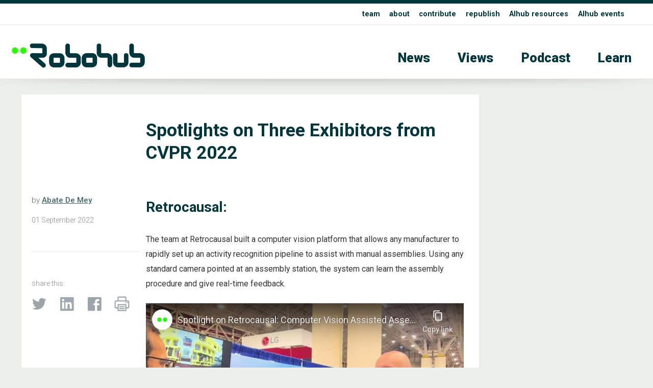

--- FILE ---
content_type: text/html; charset=utf-8
request_url: https://www.youtube-nocookie.com/embed/UZKHo2ze2XE?feature=oembed
body_size: 45639
content:
<!DOCTYPE html><html lang="en" dir="ltr" data-cast-api-enabled="true"><head><meta name="viewport" content="width=device-width, initial-scale=1"><script nonce="3DSleTxt2giMGCsSbXSfBA">if ('undefined' == typeof Symbol || 'undefined' == typeof Symbol.iterator) {delete Array.prototype.entries;}</script><style name="www-roboto" nonce="ulcO4obE9xG0j5rt6Ed34w">@font-face{font-family:'Roboto';font-style:normal;font-weight:400;font-stretch:100%;src:url(//fonts.gstatic.com/s/roboto/v48/KFO7CnqEu92Fr1ME7kSn66aGLdTylUAMa3GUBHMdazTgWw.woff2)format('woff2');unicode-range:U+0460-052F,U+1C80-1C8A,U+20B4,U+2DE0-2DFF,U+A640-A69F,U+FE2E-FE2F;}@font-face{font-family:'Roboto';font-style:normal;font-weight:400;font-stretch:100%;src:url(//fonts.gstatic.com/s/roboto/v48/KFO7CnqEu92Fr1ME7kSn66aGLdTylUAMa3iUBHMdazTgWw.woff2)format('woff2');unicode-range:U+0301,U+0400-045F,U+0490-0491,U+04B0-04B1,U+2116;}@font-face{font-family:'Roboto';font-style:normal;font-weight:400;font-stretch:100%;src:url(//fonts.gstatic.com/s/roboto/v48/KFO7CnqEu92Fr1ME7kSn66aGLdTylUAMa3CUBHMdazTgWw.woff2)format('woff2');unicode-range:U+1F00-1FFF;}@font-face{font-family:'Roboto';font-style:normal;font-weight:400;font-stretch:100%;src:url(//fonts.gstatic.com/s/roboto/v48/KFO7CnqEu92Fr1ME7kSn66aGLdTylUAMa3-UBHMdazTgWw.woff2)format('woff2');unicode-range:U+0370-0377,U+037A-037F,U+0384-038A,U+038C,U+038E-03A1,U+03A3-03FF;}@font-face{font-family:'Roboto';font-style:normal;font-weight:400;font-stretch:100%;src:url(//fonts.gstatic.com/s/roboto/v48/KFO7CnqEu92Fr1ME7kSn66aGLdTylUAMawCUBHMdazTgWw.woff2)format('woff2');unicode-range:U+0302-0303,U+0305,U+0307-0308,U+0310,U+0312,U+0315,U+031A,U+0326-0327,U+032C,U+032F-0330,U+0332-0333,U+0338,U+033A,U+0346,U+034D,U+0391-03A1,U+03A3-03A9,U+03B1-03C9,U+03D1,U+03D5-03D6,U+03F0-03F1,U+03F4-03F5,U+2016-2017,U+2034-2038,U+203C,U+2040,U+2043,U+2047,U+2050,U+2057,U+205F,U+2070-2071,U+2074-208E,U+2090-209C,U+20D0-20DC,U+20E1,U+20E5-20EF,U+2100-2112,U+2114-2115,U+2117-2121,U+2123-214F,U+2190,U+2192,U+2194-21AE,U+21B0-21E5,U+21F1-21F2,U+21F4-2211,U+2213-2214,U+2216-22FF,U+2308-230B,U+2310,U+2319,U+231C-2321,U+2336-237A,U+237C,U+2395,U+239B-23B7,U+23D0,U+23DC-23E1,U+2474-2475,U+25AF,U+25B3,U+25B7,U+25BD,U+25C1,U+25CA,U+25CC,U+25FB,U+266D-266F,U+27C0-27FF,U+2900-2AFF,U+2B0E-2B11,U+2B30-2B4C,U+2BFE,U+3030,U+FF5B,U+FF5D,U+1D400-1D7FF,U+1EE00-1EEFF;}@font-face{font-family:'Roboto';font-style:normal;font-weight:400;font-stretch:100%;src:url(//fonts.gstatic.com/s/roboto/v48/KFO7CnqEu92Fr1ME7kSn66aGLdTylUAMaxKUBHMdazTgWw.woff2)format('woff2');unicode-range:U+0001-000C,U+000E-001F,U+007F-009F,U+20DD-20E0,U+20E2-20E4,U+2150-218F,U+2190,U+2192,U+2194-2199,U+21AF,U+21E6-21F0,U+21F3,U+2218-2219,U+2299,U+22C4-22C6,U+2300-243F,U+2440-244A,U+2460-24FF,U+25A0-27BF,U+2800-28FF,U+2921-2922,U+2981,U+29BF,U+29EB,U+2B00-2BFF,U+4DC0-4DFF,U+FFF9-FFFB,U+10140-1018E,U+10190-1019C,U+101A0,U+101D0-101FD,U+102E0-102FB,U+10E60-10E7E,U+1D2C0-1D2D3,U+1D2E0-1D37F,U+1F000-1F0FF,U+1F100-1F1AD,U+1F1E6-1F1FF,U+1F30D-1F30F,U+1F315,U+1F31C,U+1F31E,U+1F320-1F32C,U+1F336,U+1F378,U+1F37D,U+1F382,U+1F393-1F39F,U+1F3A7-1F3A8,U+1F3AC-1F3AF,U+1F3C2,U+1F3C4-1F3C6,U+1F3CA-1F3CE,U+1F3D4-1F3E0,U+1F3ED,U+1F3F1-1F3F3,U+1F3F5-1F3F7,U+1F408,U+1F415,U+1F41F,U+1F426,U+1F43F,U+1F441-1F442,U+1F444,U+1F446-1F449,U+1F44C-1F44E,U+1F453,U+1F46A,U+1F47D,U+1F4A3,U+1F4B0,U+1F4B3,U+1F4B9,U+1F4BB,U+1F4BF,U+1F4C8-1F4CB,U+1F4D6,U+1F4DA,U+1F4DF,U+1F4E3-1F4E6,U+1F4EA-1F4ED,U+1F4F7,U+1F4F9-1F4FB,U+1F4FD-1F4FE,U+1F503,U+1F507-1F50B,U+1F50D,U+1F512-1F513,U+1F53E-1F54A,U+1F54F-1F5FA,U+1F610,U+1F650-1F67F,U+1F687,U+1F68D,U+1F691,U+1F694,U+1F698,U+1F6AD,U+1F6B2,U+1F6B9-1F6BA,U+1F6BC,U+1F6C6-1F6CF,U+1F6D3-1F6D7,U+1F6E0-1F6EA,U+1F6F0-1F6F3,U+1F6F7-1F6FC,U+1F700-1F7FF,U+1F800-1F80B,U+1F810-1F847,U+1F850-1F859,U+1F860-1F887,U+1F890-1F8AD,U+1F8B0-1F8BB,U+1F8C0-1F8C1,U+1F900-1F90B,U+1F93B,U+1F946,U+1F984,U+1F996,U+1F9E9,U+1FA00-1FA6F,U+1FA70-1FA7C,U+1FA80-1FA89,U+1FA8F-1FAC6,U+1FACE-1FADC,U+1FADF-1FAE9,U+1FAF0-1FAF8,U+1FB00-1FBFF;}@font-face{font-family:'Roboto';font-style:normal;font-weight:400;font-stretch:100%;src:url(//fonts.gstatic.com/s/roboto/v48/KFO7CnqEu92Fr1ME7kSn66aGLdTylUAMa3OUBHMdazTgWw.woff2)format('woff2');unicode-range:U+0102-0103,U+0110-0111,U+0128-0129,U+0168-0169,U+01A0-01A1,U+01AF-01B0,U+0300-0301,U+0303-0304,U+0308-0309,U+0323,U+0329,U+1EA0-1EF9,U+20AB;}@font-face{font-family:'Roboto';font-style:normal;font-weight:400;font-stretch:100%;src:url(//fonts.gstatic.com/s/roboto/v48/KFO7CnqEu92Fr1ME7kSn66aGLdTylUAMa3KUBHMdazTgWw.woff2)format('woff2');unicode-range:U+0100-02BA,U+02BD-02C5,U+02C7-02CC,U+02CE-02D7,U+02DD-02FF,U+0304,U+0308,U+0329,U+1D00-1DBF,U+1E00-1E9F,U+1EF2-1EFF,U+2020,U+20A0-20AB,U+20AD-20C0,U+2113,U+2C60-2C7F,U+A720-A7FF;}@font-face{font-family:'Roboto';font-style:normal;font-weight:400;font-stretch:100%;src:url(//fonts.gstatic.com/s/roboto/v48/KFO7CnqEu92Fr1ME7kSn66aGLdTylUAMa3yUBHMdazQ.woff2)format('woff2');unicode-range:U+0000-00FF,U+0131,U+0152-0153,U+02BB-02BC,U+02C6,U+02DA,U+02DC,U+0304,U+0308,U+0329,U+2000-206F,U+20AC,U+2122,U+2191,U+2193,U+2212,U+2215,U+FEFF,U+FFFD;}@font-face{font-family:'Roboto';font-style:normal;font-weight:500;font-stretch:100%;src:url(//fonts.gstatic.com/s/roboto/v48/KFO7CnqEu92Fr1ME7kSn66aGLdTylUAMa3GUBHMdazTgWw.woff2)format('woff2');unicode-range:U+0460-052F,U+1C80-1C8A,U+20B4,U+2DE0-2DFF,U+A640-A69F,U+FE2E-FE2F;}@font-face{font-family:'Roboto';font-style:normal;font-weight:500;font-stretch:100%;src:url(//fonts.gstatic.com/s/roboto/v48/KFO7CnqEu92Fr1ME7kSn66aGLdTylUAMa3iUBHMdazTgWw.woff2)format('woff2');unicode-range:U+0301,U+0400-045F,U+0490-0491,U+04B0-04B1,U+2116;}@font-face{font-family:'Roboto';font-style:normal;font-weight:500;font-stretch:100%;src:url(//fonts.gstatic.com/s/roboto/v48/KFO7CnqEu92Fr1ME7kSn66aGLdTylUAMa3CUBHMdazTgWw.woff2)format('woff2');unicode-range:U+1F00-1FFF;}@font-face{font-family:'Roboto';font-style:normal;font-weight:500;font-stretch:100%;src:url(//fonts.gstatic.com/s/roboto/v48/KFO7CnqEu92Fr1ME7kSn66aGLdTylUAMa3-UBHMdazTgWw.woff2)format('woff2');unicode-range:U+0370-0377,U+037A-037F,U+0384-038A,U+038C,U+038E-03A1,U+03A3-03FF;}@font-face{font-family:'Roboto';font-style:normal;font-weight:500;font-stretch:100%;src:url(//fonts.gstatic.com/s/roboto/v48/KFO7CnqEu92Fr1ME7kSn66aGLdTylUAMawCUBHMdazTgWw.woff2)format('woff2');unicode-range:U+0302-0303,U+0305,U+0307-0308,U+0310,U+0312,U+0315,U+031A,U+0326-0327,U+032C,U+032F-0330,U+0332-0333,U+0338,U+033A,U+0346,U+034D,U+0391-03A1,U+03A3-03A9,U+03B1-03C9,U+03D1,U+03D5-03D6,U+03F0-03F1,U+03F4-03F5,U+2016-2017,U+2034-2038,U+203C,U+2040,U+2043,U+2047,U+2050,U+2057,U+205F,U+2070-2071,U+2074-208E,U+2090-209C,U+20D0-20DC,U+20E1,U+20E5-20EF,U+2100-2112,U+2114-2115,U+2117-2121,U+2123-214F,U+2190,U+2192,U+2194-21AE,U+21B0-21E5,U+21F1-21F2,U+21F4-2211,U+2213-2214,U+2216-22FF,U+2308-230B,U+2310,U+2319,U+231C-2321,U+2336-237A,U+237C,U+2395,U+239B-23B7,U+23D0,U+23DC-23E1,U+2474-2475,U+25AF,U+25B3,U+25B7,U+25BD,U+25C1,U+25CA,U+25CC,U+25FB,U+266D-266F,U+27C0-27FF,U+2900-2AFF,U+2B0E-2B11,U+2B30-2B4C,U+2BFE,U+3030,U+FF5B,U+FF5D,U+1D400-1D7FF,U+1EE00-1EEFF;}@font-face{font-family:'Roboto';font-style:normal;font-weight:500;font-stretch:100%;src:url(//fonts.gstatic.com/s/roboto/v48/KFO7CnqEu92Fr1ME7kSn66aGLdTylUAMaxKUBHMdazTgWw.woff2)format('woff2');unicode-range:U+0001-000C,U+000E-001F,U+007F-009F,U+20DD-20E0,U+20E2-20E4,U+2150-218F,U+2190,U+2192,U+2194-2199,U+21AF,U+21E6-21F0,U+21F3,U+2218-2219,U+2299,U+22C4-22C6,U+2300-243F,U+2440-244A,U+2460-24FF,U+25A0-27BF,U+2800-28FF,U+2921-2922,U+2981,U+29BF,U+29EB,U+2B00-2BFF,U+4DC0-4DFF,U+FFF9-FFFB,U+10140-1018E,U+10190-1019C,U+101A0,U+101D0-101FD,U+102E0-102FB,U+10E60-10E7E,U+1D2C0-1D2D3,U+1D2E0-1D37F,U+1F000-1F0FF,U+1F100-1F1AD,U+1F1E6-1F1FF,U+1F30D-1F30F,U+1F315,U+1F31C,U+1F31E,U+1F320-1F32C,U+1F336,U+1F378,U+1F37D,U+1F382,U+1F393-1F39F,U+1F3A7-1F3A8,U+1F3AC-1F3AF,U+1F3C2,U+1F3C4-1F3C6,U+1F3CA-1F3CE,U+1F3D4-1F3E0,U+1F3ED,U+1F3F1-1F3F3,U+1F3F5-1F3F7,U+1F408,U+1F415,U+1F41F,U+1F426,U+1F43F,U+1F441-1F442,U+1F444,U+1F446-1F449,U+1F44C-1F44E,U+1F453,U+1F46A,U+1F47D,U+1F4A3,U+1F4B0,U+1F4B3,U+1F4B9,U+1F4BB,U+1F4BF,U+1F4C8-1F4CB,U+1F4D6,U+1F4DA,U+1F4DF,U+1F4E3-1F4E6,U+1F4EA-1F4ED,U+1F4F7,U+1F4F9-1F4FB,U+1F4FD-1F4FE,U+1F503,U+1F507-1F50B,U+1F50D,U+1F512-1F513,U+1F53E-1F54A,U+1F54F-1F5FA,U+1F610,U+1F650-1F67F,U+1F687,U+1F68D,U+1F691,U+1F694,U+1F698,U+1F6AD,U+1F6B2,U+1F6B9-1F6BA,U+1F6BC,U+1F6C6-1F6CF,U+1F6D3-1F6D7,U+1F6E0-1F6EA,U+1F6F0-1F6F3,U+1F6F7-1F6FC,U+1F700-1F7FF,U+1F800-1F80B,U+1F810-1F847,U+1F850-1F859,U+1F860-1F887,U+1F890-1F8AD,U+1F8B0-1F8BB,U+1F8C0-1F8C1,U+1F900-1F90B,U+1F93B,U+1F946,U+1F984,U+1F996,U+1F9E9,U+1FA00-1FA6F,U+1FA70-1FA7C,U+1FA80-1FA89,U+1FA8F-1FAC6,U+1FACE-1FADC,U+1FADF-1FAE9,U+1FAF0-1FAF8,U+1FB00-1FBFF;}@font-face{font-family:'Roboto';font-style:normal;font-weight:500;font-stretch:100%;src:url(//fonts.gstatic.com/s/roboto/v48/KFO7CnqEu92Fr1ME7kSn66aGLdTylUAMa3OUBHMdazTgWw.woff2)format('woff2');unicode-range:U+0102-0103,U+0110-0111,U+0128-0129,U+0168-0169,U+01A0-01A1,U+01AF-01B0,U+0300-0301,U+0303-0304,U+0308-0309,U+0323,U+0329,U+1EA0-1EF9,U+20AB;}@font-face{font-family:'Roboto';font-style:normal;font-weight:500;font-stretch:100%;src:url(//fonts.gstatic.com/s/roboto/v48/KFO7CnqEu92Fr1ME7kSn66aGLdTylUAMa3KUBHMdazTgWw.woff2)format('woff2');unicode-range:U+0100-02BA,U+02BD-02C5,U+02C7-02CC,U+02CE-02D7,U+02DD-02FF,U+0304,U+0308,U+0329,U+1D00-1DBF,U+1E00-1E9F,U+1EF2-1EFF,U+2020,U+20A0-20AB,U+20AD-20C0,U+2113,U+2C60-2C7F,U+A720-A7FF;}@font-face{font-family:'Roboto';font-style:normal;font-weight:500;font-stretch:100%;src:url(//fonts.gstatic.com/s/roboto/v48/KFO7CnqEu92Fr1ME7kSn66aGLdTylUAMa3yUBHMdazQ.woff2)format('woff2');unicode-range:U+0000-00FF,U+0131,U+0152-0153,U+02BB-02BC,U+02C6,U+02DA,U+02DC,U+0304,U+0308,U+0329,U+2000-206F,U+20AC,U+2122,U+2191,U+2193,U+2212,U+2215,U+FEFF,U+FFFD;}</style><script name="www-roboto" nonce="3DSleTxt2giMGCsSbXSfBA">if (document.fonts && document.fonts.load) {document.fonts.load("400 10pt Roboto", "E"); document.fonts.load("500 10pt Roboto", "E");}</script><link rel="stylesheet" href="/s/player/b95b0e7a/www-player.css" name="www-player" nonce="ulcO4obE9xG0j5rt6Ed34w"><style nonce="ulcO4obE9xG0j5rt6Ed34w">html {overflow: hidden;}body {font: 12px Roboto, Arial, sans-serif; background-color: #000; color: #fff; height: 100%; width: 100%; overflow: hidden; position: absolute; margin: 0; padding: 0;}#player {width: 100%; height: 100%;}h1 {text-align: center; color: #fff;}h3 {margin-top: 6px; margin-bottom: 3px;}.player-unavailable {position: absolute; top: 0; left: 0; right: 0; bottom: 0; padding: 25px; font-size: 13px; background: url(/img/meh7.png) 50% 65% no-repeat;}.player-unavailable .message {text-align: left; margin: 0 -5px 15px; padding: 0 5px 14px; border-bottom: 1px solid #888; font-size: 19px; font-weight: normal;}.player-unavailable a {color: #167ac6; text-decoration: none;}</style><script nonce="3DSleTxt2giMGCsSbXSfBA">var ytcsi={gt:function(n){n=(n||"")+"data_";return ytcsi[n]||(ytcsi[n]={tick:{},info:{},gel:{preLoggedGelInfos:[]}})},now:window.performance&&window.performance.timing&&window.performance.now&&window.performance.timing.navigationStart?function(){return window.performance.timing.navigationStart+window.performance.now()}:function(){return(new Date).getTime()},tick:function(l,t,n){var ticks=ytcsi.gt(n).tick;var v=t||ytcsi.now();if(ticks[l]){ticks["_"+l]=ticks["_"+l]||[ticks[l]];ticks["_"+l].push(v)}ticks[l]=
v},info:function(k,v,n){ytcsi.gt(n).info[k]=v},infoGel:function(p,n){ytcsi.gt(n).gel.preLoggedGelInfos.push(p)},setStart:function(t,n){ytcsi.tick("_start",t,n)}};
(function(w,d){function isGecko(){if(!w.navigator)return false;try{if(w.navigator.userAgentData&&w.navigator.userAgentData.brands&&w.navigator.userAgentData.brands.length){var brands=w.navigator.userAgentData.brands;var i=0;for(;i<brands.length;i++)if(brands[i]&&brands[i].brand==="Firefox")return true;return false}}catch(e){setTimeout(function(){throw e;})}if(!w.navigator.userAgent)return false;var ua=w.navigator.userAgent;return ua.indexOf("Gecko")>0&&ua.toLowerCase().indexOf("webkit")<0&&ua.indexOf("Edge")<
0&&ua.indexOf("Trident")<0&&ua.indexOf("MSIE")<0}ytcsi.setStart(w.performance?w.performance.timing.responseStart:null);var isPrerender=(d.visibilityState||d.webkitVisibilityState)=="prerender";var vName=!d.visibilityState&&d.webkitVisibilityState?"webkitvisibilitychange":"visibilitychange";if(isPrerender){var startTick=function(){ytcsi.setStart();d.removeEventListener(vName,startTick)};d.addEventListener(vName,startTick,false)}if(d.addEventListener)d.addEventListener(vName,function(){ytcsi.tick("vc")},
false);if(isGecko()){var isHidden=(d.visibilityState||d.webkitVisibilityState)=="hidden";if(isHidden)ytcsi.tick("vc")}var slt=function(el,t){setTimeout(function(){var n=ytcsi.now();el.loadTime=n;if(el.slt)el.slt()},t)};w.__ytRIL=function(el){if(!el.getAttribute("data-thumb"))if(w.requestAnimationFrame)w.requestAnimationFrame(function(){slt(el,0)});else slt(el,16)}})(window,document);
</script><script nonce="3DSleTxt2giMGCsSbXSfBA">var ytcfg={d:function(){return window.yt&&yt.config_||ytcfg.data_||(ytcfg.data_={})},get:function(k,o){return k in ytcfg.d()?ytcfg.d()[k]:o},set:function(){var a=arguments;if(a.length>1)ytcfg.d()[a[0]]=a[1];else{var k;for(k in a[0])ytcfg.d()[k]=a[0][k]}}};
ytcfg.set({"CLIENT_CANARY_STATE":"none","DEVICE":"cbr\u003dChrome\u0026cbrand\u003dapple\u0026cbrver\u003d131.0.0.0\u0026ceng\u003dWebKit\u0026cengver\u003d537.36\u0026cos\u003dMacintosh\u0026cosver\u003d10_15_7\u0026cplatform\u003dDESKTOP","EVENT_ID":"zZpsabPFFduEib4Pg-i_-A8","EXPERIMENT_FLAGS":{"ab_det_apm":true,"ab_det_el_h":true,"ab_det_em_inj":true,"ab_fk_sk_cl":true,"ab_l_sig_st":true,"ab_l_sig_st_e":true,"action_companion_center_align_description":true,"allow_skip_networkless":true,"always_send_and_write":true,"att_web_record_metrics":true,"attmusi":true,"c3_enable_button_impression_logging":true,"c3_watch_page_component":true,"cancel_pending_navs":true,"clean_up_manual_attribution_header":true,"config_age_report_killswitch":true,"cow_optimize_idom_compat":true,"csi_config_handling_infra":true,"csi_on_gel":true,"delhi_mweb_colorful_sd":true,"delhi_mweb_colorful_sd_v2":true,"deprecate_csi_has_info":true,"deprecate_pair_servlet_enabled":true,"desktop_sparkles_light_cta_button":true,"disable_cached_masthead_data":true,"disable_child_node_auto_formatted_strings":true,"disable_enf_isd":true,"disable_log_to_visitor_layer":true,"disable_pacf_logging_for_memory_limited_tv":true,"embeds_enable_eid_enforcement_for_youtube":true,"embeds_enable_info_panel_dismissal":true,"embeds_enable_pfp_always_unbranded":true,"embeds_muted_autoplay_sound_fix":true,"embeds_serve_es6_client":true,"embeds_web_nwl_disable_nocookie":true,"embeds_web_updated_shorts_definition_fix":true,"enable_active_view_display_ad_renderer_web_home":true,"enable_ad_disclosure_banner_a11y_fix":true,"enable_chips_shelf_view_model_fully_reactive":true,"enable_client_creator_goal_ticker_bar_revamp":true,"enable_client_only_wiz_direct_reactions":true,"enable_client_sli_logging":true,"enable_client_streamz_web":true,"enable_client_ve_spec":true,"enable_cloud_save_error_popup_after_retry":true,"enable_cookie_reissue_iframe":true,"enable_dai_sdf_h5_preroll":true,"enable_datasync_id_header_in_web_vss_pings":true,"enable_default_mono_cta_migration_web_client":true,"enable_dma_post_enforcement":true,"enable_docked_chat_messages":true,"enable_entity_store_from_dependency_injection":true,"enable_inline_muted_playback_on_web_search":true,"enable_inline_muted_playback_on_web_search_for_vdc":true,"enable_inline_muted_playback_on_web_search_for_vdcb":true,"enable_is_mini_app_page_active_bugfix":true,"enable_live_overlay_feed_in_live_chat":true,"enable_logging_first_user_action_after_game_ready":true,"enable_ltc_param_fetch_from_innertube":true,"enable_masthead_mweb_padding_fix":true,"enable_menu_renderer_button_in_mweb_hclr":true,"enable_mini_app_command_handler_mweb_fix":true,"enable_mini_app_iframe_loaded_logging":true,"enable_mini_guide_downloads_item":true,"enable_mixed_direction_formatted_strings":true,"enable_mweb_livestream_ui_update":true,"enable_mweb_new_caption_language_picker":true,"enable_names_handles_account_switcher":true,"enable_network_request_logging_on_game_events":true,"enable_new_paid_product_placement":true,"enable_obtaining_ppn_query_param":true,"enable_open_in_new_tab_icon_for_short_dr_for_desktop_search":true,"enable_open_yt_content":true,"enable_origin_query_parameter_bugfix":true,"enable_pause_ads_on_ytv_html5":true,"enable_payments_purchase_manager":true,"enable_pdp_icon_prefetch":true,"enable_pl_r_si_fa":true,"enable_place_pivot_url":true,"enable_playable_a11y_label_with_badge_text":true,"enable_pv_screen_modern_text":true,"enable_removing_navbar_title_on_hashtag_page_mweb":true,"enable_resetting_scroll_position_on_flow_change":true,"enable_rta_manager":true,"enable_sdf_companion_h5":true,"enable_sdf_dai_h5_midroll":true,"enable_sdf_h5_endemic_mid_post_roll":true,"enable_sdf_on_h5_unplugged_vod_midroll":true,"enable_sdf_shorts_player_bytes_h5":true,"enable_sdk_performance_network_logging":true,"enable_sending_unwrapped_game_audio_as_serialized_metadata":true,"enable_sfv_effect_pivot_url":true,"enable_shorts_new_carousel":true,"enable_skip_ad_guidance_prompt":true,"enable_skippable_ads_for_unplugged_ad_pod":true,"enable_smearing_expansion_dai":true,"enable_third_party_info":true,"enable_time_out_messages":true,"enable_timeline_view_modern_transcript_fe":true,"enable_video_display_compact_button_group_for_desktop_search":true,"enable_watch_next_pause_autoplay_lact":true,"enable_web_home_top_landscape_image_layout_level_click":true,"enable_web_tiered_gel":true,"enable_window_constrained_buy_flow_dialog":true,"enable_wiz_queue_effect_and_on_init_initial_runs":true,"enable_ypc_spinners":true,"enable_yt_ata_iframe_authuser":true,"export_networkless_options":true,"export_player_version_to_ytconfig":true,"fill_single_video_with_notify_to_lasr":true,"fix_ad_miniplayer_controls_rendering":true,"fix_ads_tracking_for_swf_config_deprecation_mweb":true,"h5_companion_enable_adcpn_macro_substitution_for_click_pings":true,"h5_inplayer_enable_adcpn_macro_substitution_for_click_pings":true,"h5_reset_cache_and_filter_before_update_masthead":true,"hide_channel_creation_title_for_mweb":true,"high_ccv_client_side_caching_h5":true,"html5_log_trigger_events_with_debug_data":true,"html5_ssdai_enable_media_end_cue_range":true,"il_attach_cache_limit":true,"il_use_view_model_logging_context":true,"is_browser_support_for_webcam_streaming":true,"json_condensed_response":true,"kev_adb_pg":true,"kevlar_gel_error_routing":true,"kevlar_watch_cinematics":true,"live_chat_enable_controller_extraction":true,"live_chat_enable_rta_manager":true,"live_chat_increased_min_height":true,"log_click_with_layer_from_element_in_command_handler":true,"log_errors_through_nwl_on_retry":true,"mdx_enable_privacy_disclosure_ui":true,"mdx_load_cast_api_bootstrap_script":true,"medium_progress_bar_modification":true,"migrate_remaining_web_ad_badges_to_innertube":true,"mobile_account_menu_refresh":true,"mweb_a11y_enable_player_controls_invisible_toggle":true,"mweb_account_linking_noapp":true,"mweb_after_render_to_scheduler":true,"mweb_allow_modern_search_suggest_behavior":true,"mweb_animated_actions":true,"mweb_app_upsell_button_direct_to_app":true,"mweb_big_progress_bar":true,"mweb_c3_disable_carve_out":true,"mweb_c3_disable_carve_out_keep_external_links":true,"mweb_c3_enable_adaptive_signals":true,"mweb_c3_endscreen":true,"mweb_c3_endscreen_v2":true,"mweb_c3_library_page_enable_recent_shelf":true,"mweb_c3_remove_web_navigation_endpoint_data":true,"mweb_c3_use_canonical_from_player_response":true,"mweb_cinematic_watch":true,"mweb_command_handler":true,"mweb_delay_watch_initial_data":true,"mweb_disable_searchbar_scroll":true,"mweb_enable_fine_scrubbing_for_recs":true,"mweb_enable_keto_batch_player_fullscreen":true,"mweb_enable_keto_batch_player_progress_bar":true,"mweb_enable_keto_batch_player_tooltips":true,"mweb_enable_lockup_view_model_for_ucp":true,"mweb_enable_more_drawer":true,"mweb_enable_optional_fullscreen_landscape_locking":true,"mweb_enable_overlay_touch_manager":true,"mweb_enable_premium_carve_out_fix":true,"mweb_enable_refresh_detection":true,"mweb_enable_search_imp":true,"mweb_enable_sequence_signal":true,"mweb_enable_shorts_pivot_button":true,"mweb_enable_shorts_video_preload":true,"mweb_enable_skippables_on_jio_phone":true,"mweb_enable_storyboards":true,"mweb_enable_two_line_title_on_shorts":true,"mweb_enable_varispeed_controller":true,"mweb_enable_warm_channel_requests":true,"mweb_enable_watch_feed_infinite_scroll":true,"mweb_enable_wrapped_unplugged_pause_membership_dialog_renderer":true,"mweb_filter_video_format_in_webfe":true,"mweb_fix_livestream_seeking":true,"mweb_fix_monitor_visibility_after_render":true,"mweb_fix_section_list_continuation_item_renderers":true,"mweb_force_ios_fallback_to_native_control":true,"mweb_fp_auto_fullscreen":true,"mweb_fullscreen_controls":true,"mweb_fullscreen_controls_action_buttons":true,"mweb_fullscreen_watch_system":true,"mweb_home_reactive_shorts":true,"mweb_innertube_search_command":true,"mweb_lang_in_html":true,"mweb_like_button_synced_with_entities":true,"mweb_logo_use_home_page_ve":true,"mweb_module_decoration":true,"mweb_native_control_in_faux_fullscreen_shared":true,"mweb_panel_container_inert":true,"mweb_player_control_on_hover":true,"mweb_player_delhi_dtts":true,"mweb_player_settings_use_bottom_sheet":true,"mweb_player_show_previous_next_buttons_in_playlist":true,"mweb_player_skip_no_op_state_changes":true,"mweb_player_user_select_none":true,"mweb_playlist_engagement_panel":true,"mweb_progress_bar_seek_on_mouse_click":true,"mweb_pull_2_full":true,"mweb_pull_2_full_enable_touch_handlers":true,"mweb_schedule_warm_watch_response":true,"mweb_searchbox_legacy_navigation":true,"mweb_see_fewer_shorts":true,"mweb_sheets_ui_refresh":true,"mweb_shorts_comments_panel_id_change":true,"mweb_shorts_early_continuation":true,"mweb_show_ios_smart_banner":true,"mweb_use_server_url_on_startup":true,"mweb_watch_captions_enable_auto_translate":true,"mweb_watch_captions_set_default_size":true,"mweb_watch_stop_scheduler_on_player_response":true,"mweb_watchfeed_big_thumbnails":true,"mweb_yt_searchbox":true,"networkless_logging":true,"no_client_ve_attach_unless_shown":true,"nwl_send_from_memory_when_online":true,"pageid_as_header_web":true,"playback_settings_use_switch_menu":true,"player_controls_autonav_fix":true,"player_controls_skip_double_signal_update":true,"polymer_bad_build_labels":true,"polymer_verifiy_app_state":true,"qoe_send_and_write":true,"remove_chevron_from_ad_disclosure_banner_h5":true,"remove_masthead_channel_banner_on_refresh":true,"remove_slot_id_exited_trigger_for_dai_in_player_slot_expire":true,"replace_client_url_parsing_with_server_signal":true,"service_worker_enabled":true,"service_worker_push_enabled":true,"service_worker_push_home_page_prompt":true,"service_worker_push_watch_page_prompt":true,"shell_load_gcf":true,"shorten_initial_gel_batch_timeout":true,"should_use_yt_voice_endpoint_in_kaios":true,"skip_invalid_ytcsi_ticks":true,"skip_setting_info_in_csi_data_object":true,"smarter_ve_dedupping":true,"speedmaster_no_seek":true,"start_client_gcf_mweb":true,"stop_handling_click_for_non_rendering_overlay_layout":true,"suppress_error_204_logging":true,"synced_panel_scrolling_controller":true,"use_event_time_ms_header":true,"use_fifo_for_networkless":true,"use_player_abuse_bg_library":true,"use_request_time_ms_header":true,"use_session_based_sampling":true,"use_thumbnail_overlay_time_status_renderer_for_live_badge":true,"use_ts_visibilitylogger":true,"vss_final_ping_send_and_write":true,"vss_playback_use_send_and_write":true,"web_adaptive_repeat_ase":true,"web_always_load_chat_support":true,"web_animated_like":true,"web_api_url":true,"web_attributed_string_deep_equal_bugfix":true,"web_autonav_allow_off_by_default":true,"web_button_vm_refactor_disabled":true,"web_c3_log_app_init_finish":true,"web_csi_action_sampling_enabled":true,"web_dedupe_ve_grafting":true,"web_disable_backdrop_filter":true,"web_enable_ab_rsp_cl":true,"web_enable_course_icon_update":true,"web_enable_error_204":true,"web_enable_horizontal_video_attributes_section":true,"web_fix_segmented_like_dislike_undefined":true,"web_gcf_hashes_innertube":true,"web_gel_timeout_cap":true,"web_metadata_carousel_elref_bugfix":true,"web_parent_target_for_sheets":true,"web_persist_server_autonav_state_on_client":true,"web_playback_associated_log_ctt":true,"web_playback_associated_ve":true,"web_prefetch_preload_video":true,"web_progress_bar_draggable":true,"web_resizable_advertiser_banner_on_masthead_safari_fix":true,"web_scheduler_auto_init":true,"web_shorts_just_watched_on_channel_and_pivot_study":true,"web_shorts_just_watched_overlay":true,"web_shorts_pivot_button_view_model_reactive":true,"web_update_panel_visibility_logging_fix":true,"web_video_attribute_view_model_a11y_fix":true,"web_watch_controls_state_signals":true,"web_wiz_attributed_string":true,"web_yt_config_context":true,"webfe_mweb_watch_microdata":true,"webfe_watch_shorts_canonical_url_fix":true,"webpo_exit_on_net_err":true,"wiz_diff_overwritable":true,"wiz_memoize_stamper_items":true,"woffle_used_state_report":true,"wpo_gel_strz":true,"ytcp_paper_tooltip_use_scoped_owner_root":true,"ytidb_clear_embedded_player":true,"H5_async_logging_delay_ms":30000.0,"attention_logging_scroll_throttle":500.0,"autoplay_pause_by_lact_sampling_fraction":0.0,"cinematic_watch_effect_opacity":0.4,"log_window_onerror_fraction":0.1,"speedmaster_playback_rate":2.0,"tv_pacf_logging_sample_rate":0.01,"web_attention_logging_scroll_throttle":500.0,"web_load_prediction_threshold":0.1,"web_navigation_prediction_threshold":0.1,"web_pbj_log_warning_rate":0.0,"web_system_health_fraction":0.01,"ytidb_transaction_ended_event_rate_limit":0.02,"active_time_update_interval_ms":10000,"att_init_delay":500,"autoplay_pause_by_lact_sec":0,"botguard_async_snapshot_timeout_ms":3000,"check_navigator_accuracy_timeout_ms":0,"cinematic_watch_css_filter_blur_strength":40,"cinematic_watch_fade_out_duration":500,"close_webview_delay_ms":100,"cloud_save_game_data_rate_limit_ms":3000,"compression_disable_point":10,"custom_active_view_tos_timeout_ms":3600000,"embeds_widget_poll_interval_ms":0,"gel_min_batch_size":3,"gel_queue_timeout_max_ms":60000,"get_async_timeout_ms":60000,"hide_cta_for_home_web_video_ads_animate_in_time":2,"html5_byterate_soft_cap":0,"initial_gel_batch_timeout":2000,"max_body_size_to_compress":500000,"max_prefetch_window_sec_for_livestream_optimization":10,"min_prefetch_offset_sec_for_livestream_optimization":20,"mini_app_container_iframe_src_update_delay_ms":0,"multiple_preview_news_duration_time":11000,"mweb_c3_toast_duration_ms":5000,"mweb_deep_link_fallback_timeout_ms":10000,"mweb_delay_response_received_actions":100,"mweb_fp_dpad_rate_limit_ms":0,"mweb_fp_dpad_watch_title_clamp_lines":0,"mweb_history_manager_cache_size":100,"mweb_ios_fullscreen_playback_transition_delay_ms":500,"mweb_ios_fullscreen_system_pause_epilson_ms":0,"mweb_override_response_store_expiration_ms":0,"mweb_shorts_early_continuation_trigger_threshold":4,"mweb_w2w_max_age_seconds":0,"mweb_watch_captions_default_size":2,"neon_dark_launch_gradient_count":0,"network_polling_interval":30000,"play_click_interval_ms":30000,"play_ping_interval_ms":10000,"prefetch_comments_ms_after_video":0,"send_config_hash_timer":0,"service_worker_push_logged_out_prompt_watches":-1,"service_worker_push_prompt_cap":-1,"service_worker_push_prompt_delay_microseconds":3888000000000,"show_mini_app_ad_frequency_cap_ms":300000,"slow_compressions_before_abandon_count":4,"speedmaster_cancellation_movement_dp":10,"speedmaster_touch_activation_ms":500,"web_attention_logging_throttle":500,"web_foreground_heartbeat_interval_ms":28000,"web_gel_debounce_ms":10000,"web_logging_max_batch":100,"web_max_tracing_events":50,"web_tracing_session_replay":0,"wil_icon_max_concurrent_fetches":9999,"ytidb_remake_db_retries":3,"ytidb_reopen_db_retries":3,"WebClientReleaseProcessCritical__youtube_embeds_client_version_override":"","WebClientReleaseProcessCritical__youtube_embeds_web_client_version_override":"","WebClientReleaseProcessCritical__youtube_mweb_client_version_override":"","debug_forced_internalcountrycode":"","embeds_web_synth_ch_headers_banned_urls_regex":"","enable_web_media_service":"DISABLED","il_payload_scraping":"","live_chat_unicode_emoji_json_url":"https://www.gstatic.com/youtube/img/emojis/emojis-svg-9.json","mweb_deep_link_feature_tag_suffix":"11268432","mweb_enable_shorts_innertube_player_prefetch_trigger":"NONE","mweb_fp_dpad":"home,search,browse,channel,create_channel,experiments,settings,trending,oops,404,paid_memberships,sponsorship,premium,shorts","mweb_fp_dpad_linear_navigation":"","mweb_fp_dpad_linear_navigation_visitor":"","mweb_fp_dpad_visitor":"","mweb_preload_video_by_player_vars":"","mweb_sign_in_button_style":"STYLE_SUGGESTIVE_AVATAR","place_pivot_triggering_container_alternate":"","place_pivot_triggering_counterfactual_container_alternate":"","search_ui_mweb_searchbar_restyle":"DEFAULT","service_worker_push_force_notification_prompt_tag":"1","service_worker_scope":"/","suggest_exp_str":"","web_client_version_override":"","kevlar_command_handler_command_banlist":[],"mini_app_ids_without_game_ready":["UgkxHHtsak1SC8mRGHMZewc4HzeAY3yhPPmJ","Ugkx7OgzFqE6z_5Mtf4YsotGfQNII1DF_RBm"],"web_op_signal_type_banlist":[],"web_tracing_enabled_spans":["event","command"]},"GAPI_HINT_PARAMS":"m;/_/scs/abc-static/_/js/k\u003dgapi.gapi.en.FZb77tO2YW4.O/d\u003d1/rs\u003dAHpOoo8lqavmo6ayfVxZovyDiP6g3TOVSQ/m\u003d__features__","GAPI_HOST":"https://apis.google.com","GAPI_LOCALE":"en_US","GL":"US","HL":"en","HTML_DIR":"ltr","HTML_LANG":"en","INNERTUBE_API_KEY":"AIzaSyAO_FJ2SlqU8Q4STEHLGCilw_Y9_11qcW8","INNERTUBE_API_VERSION":"v1","INNERTUBE_CLIENT_NAME":"WEB_EMBEDDED_PLAYER","INNERTUBE_CLIENT_VERSION":"1.20260116.01.00","INNERTUBE_CONTEXT":{"client":{"hl":"en","gl":"US","remoteHost":"18.216.19.63","deviceMake":"Apple","deviceModel":"","visitorData":"CgthTHlFc2lZV2gxTSjNtbLLBjIKCgJVUxIEGgAgHg%3D%3D","userAgent":"Mozilla/5.0 (Macintosh; Intel Mac OS X 10_15_7) AppleWebKit/537.36 (KHTML, like Gecko) Chrome/131.0.0.0 Safari/537.36; ClaudeBot/1.0; +claudebot@anthropic.com),gzip(gfe)","clientName":"WEB_EMBEDDED_PLAYER","clientVersion":"1.20260116.01.00","osName":"Macintosh","osVersion":"10_15_7","originalUrl":"https://www.youtube-nocookie.com/embed/UZKHo2ze2XE?feature\u003doembed","platform":"DESKTOP","clientFormFactor":"UNKNOWN_FORM_FACTOR","configInfo":{"appInstallData":"[base64]%3D%3D"},"browserName":"Chrome","browserVersion":"131.0.0.0","acceptHeader":"text/html,application/xhtml+xml,application/xml;q\u003d0.9,image/webp,image/apng,*/*;q\u003d0.8,application/signed-exchange;v\u003db3;q\u003d0.9","deviceExperimentId":"ChxOelU1TmpZeE5qZzNOemMxTURFek5qWTRPQT09EM21sssGGM21sssG","rolloutToken":"CNa55bjrovP1hQEQue7f6NaUkgMYue7f6NaUkgM%3D"},"user":{"lockedSafetyMode":false},"request":{"useSsl":true},"clickTracking":{"clickTrackingParams":"IhMI89/f6NaUkgMVW0LCAR0D9A//MgZvZW1iZWQ\u003d"},"thirdParty":{"embeddedPlayerContext":{"embeddedPlayerEncryptedContext":"AD5ZzFQHLZE_zgJubIK4GVGjhzZutFY8RdjveLj6cfBdf9T-pOv6ixLqRtsMkGuJpjm3C31tSaPAX10n2Dcn53vW08M27YLxv4Y755aojVonx5oGz468yvgFBry-2A","ancestorOriginsSupported":false}}},"INNERTUBE_CONTEXT_CLIENT_NAME":56,"INNERTUBE_CONTEXT_CLIENT_VERSION":"1.20260116.01.00","INNERTUBE_CONTEXT_GL":"US","INNERTUBE_CONTEXT_HL":"en","LATEST_ECATCHER_SERVICE_TRACKING_PARAMS":{"client.name":"WEB_EMBEDDED_PLAYER","client.jsfeat":"2021"},"LOGGED_IN":false,"PAGE_BUILD_LABEL":"youtube.embeds.web_20260116_01_RC00","PAGE_CL":856990104,"SERVER_NAME":"WebFE","VISITOR_DATA":"CgthTHlFc2lZV2gxTSjNtbLLBjIKCgJVUxIEGgAgHg%3D%3D","WEB_PLAYER_CONTEXT_CONFIGS":{"WEB_PLAYER_CONTEXT_CONFIG_ID_EMBEDDED_PLAYER":{"rootElementId":"movie_player","jsUrl":"/s/player/b95b0e7a/player_ias.vflset/en_US/base.js","cssUrl":"/s/player/b95b0e7a/www-player.css","contextId":"WEB_PLAYER_CONTEXT_CONFIG_ID_EMBEDDED_PLAYER","eventLabel":"embedded","contentRegion":"US","hl":"en_US","hostLanguage":"en","innertubeApiKey":"AIzaSyAO_FJ2SlqU8Q4STEHLGCilw_Y9_11qcW8","innertubeApiVersion":"v1","innertubeContextClientVersion":"1.20260116.01.00","device":{"brand":"apple","model":"","browser":"Chrome","browserVersion":"131.0.0.0","os":"Macintosh","osVersion":"10_15_7","platform":"DESKTOP","interfaceName":"WEB_EMBEDDED_PLAYER","interfaceVersion":"1.20260116.01.00"},"serializedExperimentIds":"24004644,24499532,51010235,51063643,51098299,51204329,51222973,51340662,51349914,51353393,51366423,51389629,51404808,51404810,51484222,51490331,51500051,51505436,51526266,51530495,51534669,51560386,51565116,51566373,51578632,51583821,51585555,51605258,51605395,51609829,51611457,51620866,51621065,51624036,51632249,51637029,51638932,51648336,51666850,51672162,51681662,51683502,51696107,51696619,51697032,51700777,51704637,51705183,51705185,51711227,51711298,51712601,51713237,51714463,51717474,51719410,51719590,51719628,51724102,51738919,51741220","serializedExperimentFlags":"H5_async_logging_delay_ms\u003d30000.0\u0026PlayerWeb__h5_enable_advisory_rating_restrictions\u003dtrue\u0026a11y_h5_associate_survey_question\u003dtrue\u0026ab_det_apm\u003dtrue\u0026ab_det_el_h\u003dtrue\u0026ab_det_em_inj\u003dtrue\u0026ab_fk_sk_cl\u003dtrue\u0026ab_l_sig_st\u003dtrue\u0026ab_l_sig_st_e\u003dtrue\u0026action_companion_center_align_description\u003dtrue\u0026ad_pod_disable_companion_persist_ads_quality\u003dtrue\u0026add_stmp_logs_for_voice_boost\u003dtrue\u0026allow_autohide_on_paused_videos\u003dtrue\u0026allow_drm_override\u003dtrue\u0026allow_live_autoplay\u003dtrue\u0026allow_poltergust_autoplay\u003dtrue\u0026allow_skip_networkless\u003dtrue\u0026allow_vp9_1080p_mq_enc\u003dtrue\u0026always_cache_redirect_endpoint\u003dtrue\u0026always_send_and_write\u003dtrue\u0026annotation_module_vast_cards_load_logging_fraction\u003d0.0\u0026assign_drm_family_by_format\u003dtrue\u0026att_web_record_metrics\u003dtrue\u0026attention_logging_scroll_throttle\u003d500.0\u0026attmusi\u003dtrue\u0026autoplay_time\u003d10000\u0026autoplay_time_for_fullscreen\u003d-1\u0026autoplay_time_for_music_content\u003d-1\u0026bg_vm_reinit_threshold\u003d7200000\u0026blocked_packages_for_sps\u003d[]\u0026botguard_async_snapshot_timeout_ms\u003d3000\u0026captions_url_add_ei\u003dtrue\u0026check_navigator_accuracy_timeout_ms\u003d0\u0026clean_up_manual_attribution_header\u003dtrue\u0026compression_disable_point\u003d10\u0026cow_optimize_idom_compat\u003dtrue\u0026csi_config_handling_infra\u003dtrue\u0026csi_on_gel\u003dtrue\u0026custom_active_view_tos_timeout_ms\u003d3600000\u0026dash_manifest_version\u003d5\u0026debug_bandaid_hostname\u003d\u0026debug_bandaid_port\u003d0\u0026debug_sherlog_username\u003d\u0026delhi_modern_player_default_thumbnail_percentage\u003d0.0\u0026delhi_modern_player_faster_autohide_delay_ms\u003d2000\u0026delhi_modern_player_pause_thumbnail_percentage\u003d0.6\u0026delhi_modern_web_player_blending_mode\u003d\u0026delhi_modern_web_player_disable_frosted_glass\u003dtrue\u0026delhi_modern_web_player_horizontal_volume_controls\u003dtrue\u0026delhi_modern_web_player_lhs_volume_controls\u003dtrue\u0026delhi_modern_web_player_responsive_compact_controls_threshold\u003d0\u0026deprecate_22\u003dtrue\u0026deprecate_csi_has_info\u003dtrue\u0026deprecate_delay_ping\u003dtrue\u0026deprecate_pair_servlet_enabled\u003dtrue\u0026desktop_sparkles_light_cta_button\u003dtrue\u0026disable_av1_setting\u003dtrue\u0026disable_branding_context\u003dtrue\u0026disable_cached_masthead_data\u003dtrue\u0026disable_channel_id_check_for_suspended_channels\u003dtrue\u0026disable_child_node_auto_formatted_strings\u003dtrue\u0026disable_enf_isd\u003dtrue\u0026disable_lifa_for_supex_users\u003dtrue\u0026disable_log_to_visitor_layer\u003dtrue\u0026disable_mdx_connection_in_mdx_module_for_music_web\u003dtrue\u0026disable_pacf_logging_for_memory_limited_tv\u003dtrue\u0026disable_reduced_fullscreen_autoplay_countdown_for_minors\u003dtrue\u0026disable_reel_item_watch_format_filtering\u003dtrue\u0026disable_threegpp_progressive_formats\u003dtrue\u0026disable_touch_events_on_skip_button\u003dtrue\u0026edge_encryption_fill_primary_key_version\u003dtrue\u0026embeds_enable_info_panel_dismissal\u003dtrue\u0026embeds_enable_move_set_center_crop_to_public\u003dtrue\u0026embeds_enable_per_video_embed_config\u003dtrue\u0026embeds_enable_pfp_always_unbranded\u003dtrue\u0026embeds_web_lite_mode\u003d1\u0026embeds_web_nwl_disable_nocookie\u003dtrue\u0026embeds_web_synth_ch_headers_banned_urls_regex\u003d\u0026enable_active_view_display_ad_renderer_web_home\u003dtrue\u0026enable_active_view_lr_shorts_video\u003dtrue\u0026enable_active_view_web_shorts_video\u003dtrue\u0026enable_ad_cpn_macro_substitution_for_click_pings\u003dtrue\u0026enable_ad_disclosure_banner_a11y_fix\u003dtrue\u0026enable_app_promo_endcap_eml_on_tablet\u003dtrue\u0026enable_batched_cross_device_pings_in_gel_fanout\u003dtrue\u0026enable_cast_for_web_unplugged\u003dtrue\u0026enable_cast_on_music_web\u003dtrue\u0026enable_cipher_for_manifest_urls\u003dtrue\u0026enable_cleanup_masthead_autoplay_hack_fix\u003dtrue\u0026enable_client_creator_goal_ticker_bar_revamp\u003dtrue\u0026enable_client_only_wiz_direct_reactions\u003dtrue\u0026enable_client_page_id_header_for_first_party_pings\u003dtrue\u0026enable_client_sli_logging\u003dtrue\u0026enable_client_ve_spec\u003dtrue\u0026enable_cookie_reissue_iframe\u003dtrue\u0026enable_cta_banner_on_unplugged_lr\u003dtrue\u0026enable_custom_playhead_parsing\u003dtrue\u0026enable_dai_sdf_h5_preroll\u003dtrue\u0026enable_datasync_id_header_in_web_vss_pings\u003dtrue\u0026enable_default_mono_cta_migration_web_client\u003dtrue\u0026enable_dsa_ad_badge_for_action_endcap_on_android\u003dtrue\u0026enable_dsa_ad_badge_for_action_endcap_on_ios\u003dtrue\u0026enable_entity_store_from_dependency_injection\u003dtrue\u0026enable_error_corrections_infocard_web_client\u003dtrue\u0026enable_error_corrections_infocards_icon_web\u003dtrue\u0026enable_inline_muted_playback_on_web_search\u003dtrue\u0026enable_inline_muted_playback_on_web_search_for_vdc\u003dtrue\u0026enable_inline_muted_playback_on_web_search_for_vdcb\u003dtrue\u0026enable_kabuki_comments_on_shorts\u003ddisabled\u0026enable_live_overlay_feed_in_live_chat\u003dtrue\u0026enable_ltc_param_fetch_from_innertube\u003dtrue\u0026enable_mixed_direction_formatted_strings\u003dtrue\u0026enable_modern_skip_button_on_web\u003dtrue\u0026enable_mweb_livestream_ui_update\u003dtrue\u0026enable_new_paid_product_placement\u003dtrue\u0026enable_open_in_new_tab_icon_for_short_dr_for_desktop_search\u003dtrue\u0026enable_out_of_stock_text_all_surfaces\u003dtrue\u0026enable_paid_content_overlay_bugfix\u003dtrue\u0026enable_pause_ads_on_ytv_html5\u003dtrue\u0026enable_pl_r_si_fa\u003dtrue\u0026enable_policy_based_hqa_filter_in_watch_server\u003dtrue\u0026enable_progres_commands_lr_feeds\u003dtrue\u0026enable_publishing_region_param_in_sus\u003dtrue\u0026enable_pv_screen_modern_text\u003dtrue\u0026enable_rpr_token_on_ltl_lookup\u003dtrue\u0026enable_sdf_companion_h5\u003dtrue\u0026enable_sdf_dai_h5_midroll\u003dtrue\u0026enable_sdf_h5_endemic_mid_post_roll\u003dtrue\u0026enable_sdf_on_h5_unplugged_vod_midroll\u003dtrue\u0026enable_sdf_shorts_player_bytes_h5\u003dtrue\u0026enable_server_driven_abr\u003dtrue\u0026enable_server_driven_abr_for_backgroundable\u003dtrue\u0026enable_server_driven_abr_url_generation\u003dtrue\u0026enable_server_driven_readahead\u003dtrue\u0026enable_skip_ad_guidance_prompt\u003dtrue\u0026enable_skip_to_next_messaging\u003dtrue\u0026enable_skippable_ads_for_unplugged_ad_pod\u003dtrue\u0026enable_smart_skip_player_controls_shown_on_web\u003dtrue\u0026enable_smart_skip_player_controls_shown_on_web_increased_triggering_sensitivity\u003dtrue\u0026enable_smart_skip_speedmaster_on_web\u003dtrue\u0026enable_smearing_expansion_dai\u003dtrue\u0026enable_split_screen_ad_baseline_experience_endemic_live_h5\u003dtrue\u0026enable_third_party_info\u003dtrue\u0026enable_to_call_playready_backend_directly\u003dtrue\u0026enable_unified_action_endcap_on_web\u003dtrue\u0026enable_video_display_compact_button_group_for_desktop_search\u003dtrue\u0026enable_voice_boost_feature\u003dtrue\u0026enable_vp9_appletv5_on_server\u003dtrue\u0026enable_watch_server_rejected_formats_logging\u003dtrue\u0026enable_web_home_top_landscape_image_layout_level_click\u003dtrue\u0026enable_web_media_session_metadata_fix\u003dtrue\u0026enable_web_premium_varispeed_upsell\u003dtrue\u0026enable_web_tiered_gel\u003dtrue\u0026enable_wiz_queue_effect_and_on_init_initial_runs\u003dtrue\u0026enable_yt_ata_iframe_authuser\u003dtrue\u0026enable_ytv_csdai_vp9\u003dtrue\u0026export_networkless_options\u003dtrue\u0026export_player_version_to_ytconfig\u003dtrue\u0026fill_live_request_config_in_ustreamer_config\u003dtrue\u0026fill_single_video_with_notify_to_lasr\u003dtrue\u0026filter_vb_without_non_vb_equivalents\u003dtrue\u0026filter_vp9_for_live_dai\u003dtrue\u0026fix_ad_miniplayer_controls_rendering\u003dtrue\u0026fix_ads_tracking_for_swf_config_deprecation_mweb\u003dtrue\u0026fix_h5_toggle_button_a11y\u003dtrue\u0026fix_survey_color_contrast_on_destop\u003dtrue\u0026fix_toggle_button_role_for_ad_components\u003dtrue\u0026fresca_polling_delay_override\u003d0\u0026gab_return_sabr_ssdai_config\u003dtrue\u0026gel_min_batch_size\u003d3\u0026gel_queue_timeout_max_ms\u003d60000\u0026gvi_channel_client_screen\u003dtrue\u0026h5_companion_enable_adcpn_macro_substitution_for_click_pings\u003dtrue\u0026h5_enable_ad_mbs\u003dtrue\u0026h5_inplayer_enable_adcpn_macro_substitution_for_click_pings\u003dtrue\u0026h5_reset_cache_and_filter_before_update_masthead\u003dtrue\u0026heatseeker_decoration_threshold\u003d0.0\u0026hfr_dropped_framerate_fallback_threshold\u003d0\u0026hide_cta_for_home_web_video_ads_animate_in_time\u003d2\u0026high_ccv_client_side_caching_h5\u003dtrue\u0026hls_use_new_codecs_string_api\u003dtrue\u0026html5_ad_timeout_ms\u003d0\u0026html5_adaptation_step_count\u003d0\u0026html5_ads_preroll_lock_timeout_delay_ms\u003d15000\u0026html5_allow_multiview_tile_preload\u003dtrue\u0026html5_allow_preloading_with_idle_only_network_for_sabr\u003dtrue\u0026html5_allow_video_keyframe_without_audio\u003dtrue\u0026html5_apply_constraints_in_client_for_sabr\u003dtrue\u0026html5_apply_min_failures\u003dtrue\u0026html5_apply_start_time_within_ads_for_ssdai_transitions\u003dtrue\u0026html5_atr_disable_force_fallback\u003dtrue\u0026html5_att_playback_timeout_ms\u003d30000\u0026html5_attach_num_random_bytes_to_bandaid\u003d0\u0026html5_attach_po_token_to_bandaid\u003dtrue\u0026html5_autonav_cap_idle_secs\u003d0\u0026html5_autonav_quality_cap\u003d720\u0026html5_autoplay_default_quality_cap\u003d0\u0026html5_auxiliary_estimate_weight\u003d0.0\u0026html5_av1_ordinal_cap\u003d0\u0026html5_bandaid_attach_content_po_token\u003dtrue\u0026html5_block_pip_safari_delay\u003d0\u0026html5_bypass_contention_secs\u003d0.0\u0026html5_byterate_soft_cap\u003d0\u0026html5_check_for_idle_network_interval_ms\u003d1000\u0026html5_chipset_soft_cap\u003d8192\u0026html5_clamp_invalid_seek_to_min_seekable_time\u003dtrue\u0026html5_consume_all_buffered_bytes_one_poll\u003dtrue\u0026html5_continuous_goodput_probe_interval_ms\u003d0\u0026html5_d6de4_cloud_project_number\u003d868618676952\u0026html5_d6de4_defer_timeout_ms\u003d0\u0026html5_debug_data_log_probability\u003d0.0\u0026html5_decode_to_texture_cap\u003dtrue\u0026html5_default_ad_gain\u003d0.5\u0026html5_default_av1_threshold\u003d0\u0026html5_default_quality_cap\u003d0\u0026html5_defer_fetch_att_ms\u003d0\u0026html5_delayed_retry_count\u003d1\u0026html5_delayed_retry_delay_ms\u003d5000\u0026html5_deprecate_adservice\u003dtrue\u0026html5_deprecate_manifestful_fallback\u003dtrue\u0026html5_deprecate_video_tag_pool\u003dtrue\u0026html5_desktop_vr180_allow_panning\u003dtrue\u0026html5_df_downgrade_thresh\u003d0.6\u0026html5_disable_client_autonav_cap_for_onesie\u003dtrue\u0026html5_disable_loop_range_for_shorts_ads\u003dtrue\u0026html5_disable_move_pssh_to_moov\u003dtrue\u0026html5_disable_non_contiguous\u003dtrue\u0026html5_disable_peak_shave_for_onesie\u003dtrue\u0026html5_disable_ustreamer_constraint_for_sabr\u003dtrue\u0026html5_disable_web_safari_dai\u003dtrue\u0026html5_displayed_frame_rate_downgrade_threshold\u003d45\u0026html5_drm_byterate_soft_cap\u003d0\u0026html5_drm_check_all_key_error_states\u003dtrue\u0026html5_drm_cpi_license_key\u003dtrue\u0026html5_drm_live_byterate_soft_cap\u003d0\u0026html5_early_media_for_sharper_shorts\u003dtrue\u0026html5_enable_ac3\u003dtrue\u0026html5_enable_audio_track_stickiness\u003dtrue\u0026html5_enable_audio_track_stickiness_phase_two\u003dtrue\u0026html5_enable_caption_changes_for_mosaic\u003dtrue\u0026html5_enable_composite_embargo\u003dtrue\u0026html5_enable_d6de4\u003dtrue\u0026html5_enable_d6de4_cold_start_and_error\u003dtrue\u0026html5_enable_d6de4_idle_priority_job\u003dtrue\u0026html5_enable_drc\u003dtrue\u0026html5_enable_drc_toggle_api\u003dtrue\u0026html5_enable_eac3\u003dtrue\u0026html5_enable_embedded_player_visibility_signals\u003dtrue\u0026html5_enable_oduc\u003dtrue\u0026html5_enable_sabr_format_selection\u003dtrue\u0026html5_enable_sabr_from_watch_server\u003dtrue\u0026html5_enable_sabr_host_fallback\u003dtrue\u0026html5_enable_sabr_vod_streaming_xhr\u003dtrue\u0026html5_enable_server_driven_request_cancellation\u003dtrue\u0026html5_enable_sps_retry_backoff_metadata_requests\u003dtrue\u0026html5_enable_ssdai_transition_with_only_enter_cuerange\u003dtrue\u0026html5_enable_triggering_cuepoint_for_slot\u003dtrue\u0026html5_enable_tvos_dash\u003dtrue\u0026html5_enable_tvos_encrypted_vp9\u003dtrue\u0026html5_enable_widevine_for_alc\u003dtrue\u0026html5_enable_widevine_for_fast_linear\u003dtrue\u0026html5_encourage_array_coalescing\u003dtrue\u0026html5_fill_default_mosaic_audio_track_id\u003dtrue\u0026html5_fix_multi_audio_offline_playback\u003dtrue\u0026html5_fixed_media_duration_for_request\u003d0\u0026html5_force_sabr_from_watch_server_for_dfss\u003dtrue\u0026html5_forward_click_tracking_params_on_reload\u003dtrue\u0026html5_gapless_ad_autoplay_on_video_to_ad_only\u003dtrue\u0026html5_gapless_ended_transition_buffer_ms\u003d200\u0026html5_gapless_handoff_close_end_long_rebuffer_cfl\u003dtrue\u0026html5_gapless_handoff_close_end_long_rebuffer_delay_ms\u003d0\u0026html5_gapless_loop_seek_offset_in_milli\u003d0\u0026html5_gapless_slow_seek_cfl\u003dtrue\u0026html5_gapless_slow_seek_delay_ms\u003d0\u0026html5_gapless_slow_start_delay_ms\u003d0\u0026html5_generate_content_po_token\u003dtrue\u0026html5_generate_session_po_token\u003dtrue\u0026html5_gl_fps_threshold\u003d0\u0026html5_hard_cap_max_vertical_resolution_for_shorts\u003d0\u0026html5_hdcp_probing_stream_url\u003d\u0026html5_head_miss_secs\u003d0.0\u0026html5_hfr_quality_cap\u003d0\u0026html5_high_res_logging_percent\u003d1.0\u0026html5_hopeless_secs\u003d0\u0026html5_huli_ssdai_use_playback_state\u003dtrue\u0026html5_idle_rate_limit_ms\u003d0\u0026html5_ignore_sabrseek_during_adskip\u003dtrue\u0026html5_innertube_heartbeats_for_fairplay\u003dtrue\u0026html5_innertube_heartbeats_for_playready\u003dtrue\u0026html5_innertube_heartbeats_for_widevine\u003dtrue\u0026html5_jumbo_mobile_subsegment_readahead_target\u003d3.0\u0026html5_jumbo_ull_nonstreaming_mffa_ms\u003d4000\u0026html5_jumbo_ull_subsegment_readahead_target\u003d1.3\u0026html5_kabuki_drm_live_51_default_off\u003dtrue\u0026html5_license_constraint_delay\u003d5000\u0026html5_live_abr_head_miss_fraction\u003d0.0\u0026html5_live_abr_repredict_fraction\u003d0.0\u0026html5_live_chunk_readahead_proxima_override\u003d0\u0026html5_live_low_latency_bandwidth_window\u003d0.0\u0026html5_live_normal_latency_bandwidth_window\u003d0.0\u0026html5_live_quality_cap\u003d0\u0026html5_live_ultra_low_latency_bandwidth_window\u003d0.0\u0026html5_liveness_drift_chunk_override\u003d0\u0026html5_liveness_drift_proxima_override\u003d0\u0026html5_log_audio_abr\u003dtrue\u0026html5_log_experiment_id_from_player_response_to_ctmp\u003d\u0026html5_log_first_ssdai_requests_killswitch\u003dtrue\u0026html5_log_rebuffer_events\u003d5\u0026html5_log_trigger_events_with_debug_data\u003dtrue\u0026html5_log_vss_extra_lr_cparams_freq\u003d\u0026html5_long_rebuffer_jiggle_cmt_delay_ms\u003d0\u0026html5_long_rebuffer_threshold_ms\u003d30000\u0026html5_manifestless_unplugged\u003dtrue\u0026html5_manifestless_vp9_otf\u003dtrue\u0026html5_max_buffer_health_for_downgrade_prop\u003d0.0\u0026html5_max_buffer_health_for_downgrade_secs\u003d0.0\u0026html5_max_byterate\u003d0\u0026html5_max_discontinuity_rewrite_count\u003d0\u0026html5_max_drift_per_track_secs\u003d0.0\u0026html5_max_headm_for_streaming_xhr\u003d0\u0026html5_max_live_dvr_window_plus_margin_secs\u003d46800.0\u0026html5_max_quality_sel_upgrade\u003d0\u0026html5_max_redirect_response_length\u003d8192\u0026html5_max_selectable_quality_ordinal\u003d0\u0026html5_max_vertical_resolution\u003d0\u0026html5_maximum_readahead_seconds\u003d0.0\u0026html5_media_fullscreen\u003dtrue\u0026html5_media_time_weight_prop\u003d0.0\u0026html5_min_failures_to_delay_retry\u003d3\u0026html5_min_media_duration_for_append_prop\u003d0.0\u0026html5_min_media_duration_for_cabr_slice\u003d0.01\u0026html5_min_playback_advance_for_steady_state_secs\u003d0\u0026html5_min_quality_ordinal\u003d0\u0026html5_min_readbehind_cap_secs\u003d60\u0026html5_min_readbehind_secs\u003d0\u0026html5_min_seconds_between_format_selections\u003d0.0\u0026html5_min_selectable_quality_ordinal\u003d0\u0026html5_min_startup_buffered_media_duration_for_live_secs\u003d0.0\u0026html5_min_startup_buffered_media_duration_secs\u003d1.2\u0026html5_min_startup_duration_live_secs\u003d0.25\u0026html5_min_underrun_buffered_pre_steady_state_ms\u003d0\u0026html5_min_upgrade_health_secs\u003d0.0\u0026html5_minimum_readahead_seconds\u003d0.0\u0026html5_mock_content_binding_for_session_token\u003d\u0026html5_move_disable_airplay\u003dtrue\u0026html5_no_placeholder_rollbacks\u003dtrue\u0026html5_non_onesie_attach_po_token\u003dtrue\u0026html5_offline_download_timeout_retry_limit\u003d4\u0026html5_offline_failure_retry_limit\u003d2\u0026html5_offline_playback_position_sync\u003dtrue\u0026html5_offline_prevent_redownload_downloaded_video\u003dtrue\u0026html5_onesie_audio_only_playback\u003dtrue\u0026html5_onesie_check_timeout\u003dtrue\u0026html5_onesie_defer_content_loader_ms\u003d0\u0026html5_onesie_live_ttl_secs\u003d8\u0026html5_onesie_prewarm_interval_ms\u003d0\u0026html5_onesie_prewarm_max_lact_ms\u003d0\u0026html5_onesie_redirector_timeout_ms\u003d0\u0026html5_onesie_send_streamer_context\u003dtrue\u0026html5_onesie_use_signed_onesie_ustreamer_config\u003dtrue\u0026html5_override_micro_discontinuities_threshold_ms\u003d-1\u0026html5_paced_poll_min_health_ms\u003d0\u0026html5_paced_poll_ms\u003d0\u0026html5_pause_on_nonforeground_platform_errors\u003dtrue\u0026html5_peak_shave\u003dtrue\u0026html5_perf_cap_override_sticky\u003dtrue\u0026html5_performance_cap_floor\u003d360\u0026html5_perserve_av1_perf_cap\u003dtrue\u0026html5_picture_in_picture_logging_onresize_ratio\u003d0.0\u0026html5_platform_max_buffer_health_oversend_duration_secs\u003d0.0\u0026html5_platform_minimum_readahead_seconds\u003d0.0\u0026html5_platform_whitelisted_for_frame_accurate_seeks\u003dtrue\u0026html5_player_att_initial_delay_ms\u003d3000\u0026html5_player_att_retry_delay_ms\u003d1500\u0026html5_player_autonav_logging\u003dtrue\u0026html5_player_dynamic_bottom_gradient\u003dtrue\u0026html5_player_min_build_cl\u003d-1\u0026html5_player_preload_ad_fix\u003dtrue\u0026html5_post_interrupt_readahead\u003d20\u0026html5_prefer_language_over_codec\u003dtrue\u0026html5_prefer_server_bwe3\u003dtrue\u0026html5_preload_before_initial_seek_with_sabr\u003dtrue\u0026html5_preload_wait_time_secs\u003d0.0\u0026html5_probe_primary_delay_base_ms\u003d0\u0026html5_process_all_encrypted_events\u003dtrue\u0026html5_publish_all_cuepoints\u003dtrue\u0026html5_qoe_proto_mock_length\u003d0\u0026html5_query_sw_secure_crypto_for_android\u003dtrue\u0026html5_random_playback_cap\u003d0\u0026html5_record_is_offline_on_playback_attempt_start\u003dtrue\u0026html5_record_ump_timing\u003dtrue\u0026html5_reload_by_kabuki_app\u003dtrue\u0026html5_remove_command_triggered_companions\u003dtrue\u0026html5_remove_not_servable_check_killswitch\u003dtrue\u0026html5_report_fatal_drm_restricted_error_killswitch\u003dtrue\u0026html5_report_slow_ads_as_error\u003dtrue\u0026html5_repredict_interval_ms\u003d0\u0026html5_request_only_hdr_or_sdr_keys\u003dtrue\u0026html5_request_size_max_kb\u003d0\u0026html5_request_size_min_kb\u003d0\u0026html5_reseek_after_time_jump_cfl\u003dtrue\u0026html5_reseek_after_time_jump_delay_ms\u003d0\u0026html5_reset_backoff_on_user_seek\u003dtrue\u0026html5_resource_bad_status_delay_scaling\u003d1.5\u0026html5_restrict_streaming_xhr_on_sqless_requests\u003dtrue\u0026html5_retry_downloads_for_expiration\u003dtrue\u0026html5_retry_on_drm_key_error\u003dtrue\u0026html5_retry_on_drm_unavailable\u003dtrue\u0026html5_retry_quota_exceeded_via_seek\u003dtrue\u0026html5_return_playback_if_already_preloaded\u003dtrue\u0026html5_sabr_enable_server_xtag_selection\u003dtrue\u0026html5_sabr_fetch_on_idle_network_preloaded_players\u003dtrue\u0026html5_sabr_force_max_network_interruption_duration_ms\u003d0\u0026html5_sabr_ignore_skipad_before_completion\u003dtrue\u0026html5_sabr_live_timing\u003dtrue\u0026html5_sabr_log_server_xtag_selection_onesie_mismatch\u003dtrue\u0026html5_sabr_min_media_bytes_factor_to_append_for_stream\u003d0.0\u0026html5_sabr_non_streaming_xhr_soft_cap\u003d0\u0026html5_sabr_non_streaming_xhr_vod_request_cancellation_timeout_ms\u003d0\u0026html5_sabr_report_partial_segment_estimated_duration\u003dtrue\u0026html5_sabr_report_request_cancellation_info\u003dtrue\u0026html5_sabr_request_limit_per_period\u003d20\u0026html5_sabr_request_limit_per_period_for_low_latency\u003d50\u0026html5_sabr_request_limit_per_period_for_ultra_low_latency\u003d20\u0026html5_sabr_request_on_constraint\u003dtrue\u0026html5_sabr_skip_client_audio_init_selection\u003dtrue\u0026html5_sabr_unused_bloat_size_bytes\u003d0\u0026html5_samsung_kant_limit_max_bitrate\u003d0\u0026html5_seek_jiggle_cmt_delay_ms\u003d8000\u0026html5_seek_new_elem_delay_ms\u003d12000\u0026html5_seek_new_elem_shorts_delay_ms\u003d2000\u0026html5_seek_new_media_element_shorts_reuse_cfl\u003dtrue\u0026html5_seek_new_media_element_shorts_reuse_delay_ms\u003d0\u0026html5_seek_new_media_source_shorts_reuse_cfl\u003dtrue\u0026html5_seek_new_media_source_shorts_reuse_delay_ms\u003d0\u0026html5_seek_set_cmt_delay_ms\u003d2000\u0026html5_seek_timeout_delay_ms\u003d20000\u0026html5_server_stitched_dai_decorated_url_retry_limit\u003d5\u0026html5_session_po_token_interval_time_ms\u003d900000\u0026html5_set_video_id_as_expected_content_binding\u003dtrue\u0026html5_shorts_gapless_ad_slow_start_cfl\u003dtrue\u0026html5_shorts_gapless_ad_slow_start_delay_ms\u003d0\u0026html5_shorts_gapless_next_buffer_in_seconds\u003d0\u0026html5_shorts_gapless_no_gllat\u003dtrue\u0026html5_shorts_gapless_slow_start_delay_ms\u003d0\u0026html5_show_drc_toggle\u003dtrue\u0026html5_simplified_backup_timeout_sabr_live\u003dtrue\u0026html5_skip_empty_po_token\u003dtrue\u0026html5_skip_slow_ad_delay_ms\u003d15000\u0026html5_slow_start_no_media_source_delay_ms\u003d0\u0026html5_slow_start_timeout_delay_ms\u003d20000\u0026html5_ssdai_enable_media_end_cue_range\u003dtrue\u0026html5_ssdai_enable_new_seek_logic\u003dtrue\u0026html5_ssdai_failure_retry_limit\u003d0\u0026html5_ssdai_log_missing_ad_config_reason\u003dtrue\u0026html5_stall_factor\u003d0.0\u0026html5_sticky_duration_mos\u003d0\u0026html5_store_xhr_headers_readable\u003dtrue\u0026html5_streaming_resilience\u003dtrue\u0026html5_streaming_xhr_time_based_consolidation_ms\u003d-1\u0026html5_subsegment_readahead_load_speed_check_interval\u003d0.5\u0026html5_subsegment_readahead_min_buffer_health_secs\u003d0.25\u0026html5_subsegment_readahead_min_buffer_health_secs_on_timeout\u003d0.1\u0026html5_subsegment_readahead_min_load_speed\u003d1.5\u0026html5_subsegment_readahead_seek_latency_fudge\u003d0.5\u0026html5_subsegment_readahead_target_buffer_health_secs\u003d0.5\u0026html5_subsegment_readahead_timeout_secs\u003d2.0\u0026html5_track_overshoot\u003dtrue\u0026html5_transfer_processing_logs_interval\u003d1000\u0026html5_trigger_loader_when_idle_network\u003dtrue\u0026html5_ugc_live_audio_51\u003dtrue\u0026html5_ugc_vod_audio_51\u003dtrue\u0026html5_unreported_seek_reseek_delay_ms\u003d0\u0026html5_update_time_on_seeked\u003dtrue\u0026html5_use_date_now_for_local_storage\u003dtrue\u0026html5_use_init_selected_audio\u003dtrue\u0026html5_use_jsonformatter_to_parse_player_response\u003dtrue\u0026html5_use_post_for_media\u003dtrue\u0026html5_use_shared_owl_instance\u003dtrue\u0026html5_use_ump\u003dtrue\u0026html5_use_ump_timing\u003dtrue\u0026html5_use_video_quality_cap_for_ustreamer_constraint\u003dtrue\u0026html5_use_video_transition_endpoint_heartbeat\u003dtrue\u0026html5_video_tbd_min_kb\u003d0\u0026html5_viewport_undersend_maximum\u003d0.0\u0026html5_volume_slider_tooltip\u003dtrue\u0026html5_wasm_initialization_delay_ms\u003d0.0\u0026html5_web_po_experiment_ids\u003d[]\u0026html5_web_po_request_key\u003d\u0026html5_web_po_token_disable_caching\u003dtrue\u0026html5_webpo_idle_priority_job\u003dtrue\u0026html5_webpo_kaios_defer_timeout_ms\u003d0\u0026html5_woffle_resume\u003dtrue\u0026html5_workaround_delay_trigger\u003dtrue\u0026ignore_overlapping_cue_points_on_endemic_live_html5\u003dtrue\u0026il_attach_cache_limit\u003dtrue\u0026il_payload_scraping\u003d\u0026il_use_view_model_logging_context\u003dtrue\u0026initial_gel_batch_timeout\u003d2000\u0026injected_license_handler_error_code\u003d0\u0026injected_license_handler_license_status\u003d0\u0026ios_and_android_fresca_polling_delay_override\u003d0\u0026itdrm_always_generate_media_keys\u003dtrue\u0026itdrm_always_use_widevine_sdk\u003dtrue\u0026itdrm_disable_external_key_rotation_system_ids\u003d[]\u0026itdrm_enable_revocation_reporting\u003dtrue\u0026itdrm_injected_license_service_error_code\u003d0\u0026itdrm_set_sabr_license_constraint\u003dtrue\u0026itdrm_use_fairplay_sdk\u003dtrue\u0026itdrm_use_widevine_sdk_for_premium_content\u003dtrue\u0026itdrm_use_widevine_sdk_only_for_sampled_dod\u003dtrue\u0026itdrm_widevine_hardened_vmp_mode\u003dlog\u0026json_condensed_response\u003dtrue\u0026kev_adb_pg\u003dtrue\u0026kevlar_command_handler_command_banlist\u003d[]\u0026kevlar_delhi_modern_web_endscreen_ideal_tile_width_percentage\u003d0.27\u0026kevlar_delhi_modern_web_endscreen_max_rows\u003d2\u0026kevlar_delhi_modern_web_endscreen_max_width\u003d500\u0026kevlar_delhi_modern_web_endscreen_min_width\u003d200\u0026kevlar_gel_error_routing\u003dtrue\u0026kevlar_miniplayer_expand_top\u003dtrue\u0026kevlar_miniplayer_play_pause_on_scrim\u003dtrue\u0026kevlar_playback_associated_queue\u003dtrue\u0026launch_license_service_all_ott_videos_automatic_fail_open\u003dtrue\u0026live_chat_enable_controller_extraction\u003dtrue\u0026live_chat_enable_rta_manager\u003dtrue\u0026live_chunk_readahead\u003d3\u0026log_click_with_layer_from_element_in_command_handler\u003dtrue\u0026log_errors_through_nwl_on_retry\u003dtrue\u0026log_window_onerror_fraction\u003d0.1\u0026manifestless_post_live\u003dtrue\u0026manifestless_post_live_ufph\u003dtrue\u0026max_body_size_to_compress\u003d500000\u0026max_cdfe_quality_ordinal\u003d0\u0026max_prefetch_window_sec_for_livestream_optimization\u003d10\u0026max_resolution_for_white_noise\u003d360\u0026mdx_enable_privacy_disclosure_ui\u003dtrue\u0026mdx_load_cast_api_bootstrap_script\u003dtrue\u0026migrate_remaining_web_ad_badges_to_innertube\u003dtrue\u0026min_prefetch_offset_sec_for_livestream_optimization\u003d20\u0026mta_drc_mutual_exclusion_removal\u003dtrue\u0026music_enable_shared_audio_tier_logic\u003dtrue\u0026mweb_account_linking_noapp\u003dtrue\u0026mweb_c3_endscreen\u003dtrue\u0026mweb_enable_fine_scrubbing_for_recs\u003dtrue\u0026mweb_enable_skippables_on_jio_phone\u003dtrue\u0026mweb_native_control_in_faux_fullscreen_shared\u003dtrue\u0026mweb_player_control_on_hover\u003dtrue\u0026mweb_progress_bar_seek_on_mouse_click\u003dtrue\u0026mweb_shorts_comments_panel_id_change\u003dtrue\u0026network_polling_interval\u003d30000\u0026networkless_logging\u003dtrue\u0026new_codecs_string_api_uses_legacy_style\u003dtrue\u0026no_client_ve_attach_unless_shown\u003dtrue\u0026no_drm_on_demand_with_cc_license\u003dtrue\u0026no_filler_video_for_ssa_playbacks\u003dtrue\u0026nwl_send_from_memory_when_online\u003dtrue\u0026onesie_add_gfe_frontline_to_player_request\u003dtrue\u0026onesie_enable_override_headm\u003dtrue\u0026override_drm_required_playback_policy_channels\u003d[]\u0026pageid_as_header_web\u003dtrue\u0026player_ads_set_adformat_on_client\u003dtrue\u0026player_bootstrap_method\u003dtrue\u0026player_destroy_old_version\u003dtrue\u0026player_enable_playback_playlist_change\u003dtrue\u0026player_new_info_card_format\u003dtrue\u0026player_underlay_min_player_width\u003d768.0\u0026player_underlay_video_width_fraction\u003d0.6\u0026player_web_canary_stage\u003d0\u0026playready_first_play_expiration\u003d-1\u0026podcasts_videostats_default_flush_interval_seconds\u003d0\u0026polymer_bad_build_labels\u003dtrue\u0026polymer_verifiy_app_state\u003dtrue\u0026populate_format_set_info_in_cdfe_formats\u003dtrue\u0026populate_head_minus_in_watch_server\u003dtrue\u0026preskip_button_style_ads_backend\u003d\u0026proxima_auto_threshold_max_network_interruption_duration_ms\u003d0\u0026proxima_auto_threshold_min_bandwidth_estimate_bytes_per_sec\u003d0\u0026qoe_nwl_downloads\u003dtrue\u0026qoe_send_and_write\u003dtrue\u0026quality_cap_for_inline_playback\u003d0\u0026quality_cap_for_inline_playback_ads\u003d0\u0026read_ahead_model_name\u003d\u0026refactor_mta_default_track_selection\u003dtrue\u0026reject_hidden_live_formats\u003dtrue\u0026reject_live_vp9_mq_clear_with_no_abr_ladder\u003dtrue\u0026remove_chevron_from_ad_disclosure_banner_h5\u003dtrue\u0026remove_masthead_channel_banner_on_refresh\u003dtrue\u0026remove_slot_id_exited_trigger_for_dai_in_player_slot_expire\u003dtrue\u0026replace_client_url_parsing_with_server_signal\u003dtrue\u0026replace_playability_retriever_in_watch\u003dtrue\u0026return_drm_product_unknown_for_clear_playbacks\u003dtrue\u0026sabr_enable_host_fallback\u003dtrue\u0026self_podding_header_string_template\u003dself_podding_interstitial_message\u0026self_podding_midroll_choice_string_template\u003dself_podding_midroll_choice\u0026send_config_hash_timer\u003d0\u0026serve_adaptive_fmts_for_live_streams\u003dtrue\u0026set_mock_id_as_expected_content_binding\u003d\u0026shell_load_gcf\u003dtrue\u0026shorten_initial_gel_batch_timeout\u003dtrue\u0026shorts_mode_to_player_api\u003dtrue\u0026simply_embedded_enable_botguard\u003dtrue\u0026skip_invalid_ytcsi_ticks\u003dtrue\u0026skip_setting_info_in_csi_data_object\u003dtrue\u0026slow_compressions_before_abandon_count\u003d4\u0026small_avatars_for_comments\u003dtrue\u0026smart_skip_web_player_bar_min_hover_length_milliseconds\u003d1000\u0026smarter_ve_dedupping\u003dtrue\u0026speedmaster_cancellation_movement_dp\u003d10\u0026speedmaster_playback_rate\u003d2.0\u0026speedmaster_touch_activation_ms\u003d500\u0026stop_handling_click_for_non_rendering_overlay_layout\u003dtrue\u0026streaming_data_emergency_itag_blacklist\u003d[]\u0026substitute_ad_cpn_macro_in_ssdai\u003dtrue\u0026suppress_error_204_logging\u003dtrue\u0026trim_adaptive_formats_signature_cipher_for_sabr_content\u003dtrue\u0026tv_pacf_logging_sample_rate\u003d0.01\u0026tvhtml5_unplugged_preload_cache_size\u003d5\u0026use_cue_range_marker_position\u003dtrue\u0026use_event_time_ms_header\u003dtrue\u0026use_fifo_for_networkless\u003dtrue\u0026use_generated_media_keys_in_fairplay_requests\u003dtrue\u0026use_inlined_player_rpc\u003dtrue\u0026use_new_codecs_string_api\u003dtrue\u0026use_player_abuse_bg_library\u003dtrue\u0026use_request_time_ms_header\u003dtrue\u0026use_rta_for_player\u003dtrue\u0026use_session_based_sampling\u003dtrue\u0026use_simplified_remove_webm_rules\u003dtrue\u0026use_thumbnail_overlay_time_status_renderer_for_live_badge\u003dtrue\u0026use_ts_visibilitylogger\u003dtrue\u0026use_video_playback_premium_signal\u003dtrue\u0026variable_buffer_timeout_ms\u003d0\u0026vp9_drm_live\u003dtrue\u0026vss_final_ping_send_and_write\u003dtrue\u0026vss_playback_use_send_and_write\u003dtrue\u0026web_api_url\u003dtrue\u0026web_attention_logging_scroll_throttle\u003d500.0\u0026web_attention_logging_throttle\u003d500\u0026web_button_vm_refactor_disabled\u003dtrue\u0026web_cinematic_watch_settings\u003dtrue\u0026web_client_version_override\u003d\u0026web_collect_offline_state\u003dtrue\u0026web_csi_action_sampling_enabled\u003dtrue\u0026web_dedupe_ve_grafting\u003dtrue\u0026web_enable_ab_rsp_cl\u003dtrue\u0026web_enable_caption_language_preference_stickiness\u003dtrue\u0026web_enable_course_icon_update\u003dtrue\u0026web_enable_error_204\u003dtrue\u0026web_enable_keyboard_shortcut_for_timely_actions\u003dtrue\u0026web_enable_shopping_timely_shelf_client\u003dtrue\u0026web_enable_timely_actions\u003dtrue\u0026web_fix_fine_scrubbing_false_play\u003dtrue\u0026web_foreground_heartbeat_interval_ms\u003d28000\u0026web_fullscreen_shorts\u003dtrue\u0026web_gcf_hashes_innertube\u003dtrue\u0026web_gel_debounce_ms\u003d10000\u0026web_gel_timeout_cap\u003dtrue\u0026web_heat_map_v2\u003dtrue\u0026web_heat_marker_use_current_time\u003dtrue\u0026web_hide_next_button\u003dtrue\u0026web_hide_watch_info_empty\u003dtrue\u0026web_load_prediction_threshold\u003d0.1\u0026web_logging_max_batch\u003d100\u0026web_max_tracing_events\u003d50\u0026web_navigation_prediction_threshold\u003d0.1\u0026web_op_signal_type_banlist\u003d[]\u0026web_playback_associated_log_ctt\u003dtrue\u0026web_playback_associated_ve\u003dtrue\u0026web_player_api_logging_fraction\u003d0.01\u0026web_player_big_mode_screen_width_cutoff\u003d4001\u0026web_player_default_peeking_px\u003d36\u0026web_player_enable_featured_product_banner_exclusives_on_desktop\u003dtrue\u0026web_player_enable_featured_product_banner_promotion_text_on_desktop\u003dtrue\u0026web_player_innertube_playlist_update\u003dtrue\u0026web_player_ipp_canary_type_for_logging\u003d\u0026web_player_log_click_before_generating_ve_conversion_params\u003dtrue\u0026web_player_miniplayer_in_context_menu\u003dtrue\u0026web_player_mouse_idle_wait_time_ms\u003d3000\u0026web_player_music_visualizer_treatment\u003dfake\u0026web_player_offline_playlist_auto_refresh\u003dtrue\u0026web_player_playable_sequences_refactor\u003dtrue\u0026web_player_quick_hide_timeout_ms\u003d250\u0026web_player_seek_chapters_by_shortcut\u003dtrue\u0026web_player_seek_overlay_additional_arrow_threshold\u003d200\u0026web_player_seek_overlay_duration_bump_scale\u003d0.9\u0026web_player_seek_overlay_linger_duration\u003d1000\u0026web_player_sentinel_is_uniplayer\u003dtrue\u0026web_player_shorts_audio_pivot_event_label\u003dtrue\u0026web_player_show_music_in_this_video_graphic\u003dvideo_thumbnail\u0026web_player_spacebar_control_bugfix\u003dtrue\u0026web_player_ss_dai_ad_fetching_timeout_ms\u003d15000\u0026web_player_ss_media_time_offset\u003dtrue\u0026web_player_touch_idle_wait_time_ms\u003d4000\u0026web_player_transfer_timeout_threshold_ms\u003d10800000\u0026web_player_use_cinematic_label_2\u003dtrue\u0026web_player_use_new_api_for_quality_pullback\u003dtrue\u0026web_player_use_screen_width_for_big_mode\u003dtrue\u0026web_prefetch_preload_video\u003dtrue\u0026web_progress_bar_draggable\u003dtrue\u0026web_remix_allow_up_to_3x_playback_rate\u003dtrue\u0026web_resizable_advertiser_banner_on_masthead_safari_fix\u003dtrue\u0026web_scheduler_auto_init\u003dtrue\u0026web_settings_menu_surface_custom_playback\u003dtrue\u0026web_settings_use_input_slider\u003dtrue\u0026web_shorts_pivot_button_view_model_reactive\u003dtrue\u0026web_tracing_enabled_spans\u003d[event, command]\u0026web_tracing_session_replay\u003d0\u0026web_wiz_attributed_string\u003dtrue\u0026web_yt_config_context\u003dtrue\u0026webpo_exit_on_net_err\u003dtrue\u0026wil_icon_max_concurrent_fetches\u003d9999\u0026wiz_diff_overwritable\u003dtrue\u0026wiz_memoize_stamper_items\u003dtrue\u0026woffle_enable_download_status\u003dtrue\u0026woffle_used_state_report\u003dtrue\u0026wpo_gel_strz\u003dtrue\u0026write_reload_player_response_token_to_ustreamer_config_for_vod\u003dtrue\u0026ws_av1_max_height_floor\u003d0\u0026ws_av1_max_width_floor\u003d0\u0026ws_use_centralized_hqa_filter\u003dtrue\u0026ytcp_paper_tooltip_use_scoped_owner_root\u003dtrue\u0026ytidb_clear_embedded_player\u003dtrue\u0026ytidb_remake_db_retries\u003d3\u0026ytidb_reopen_db_retries\u003d3\u0026ytidb_transaction_ended_event_rate_limit\u003d0.02","startMuted":false,"mobileIphoneSupportsInlinePlayback":true,"isMobileDevice":false,"cspNonce":"3DSleTxt2giMGCsSbXSfBA","canaryState":"none","enableCsiLogging":true,"loaderUrl":"https://robohub.org/","disableAutonav":false,"isEmbed":true,"disableCastApi":false,"serializedEmbedConfig":"{}","disableMdxCast":false,"datasyncId":"Vd66d9a00||","encryptedHostFlags":"AD5ZzFTPrFHPK-cDE9NpoizbBGXhViTaXvQMx2HmjKfWQiRkegkqZofKspBwu0yi8Ps7Eqd7x5CdnUi3AJqJncdqQsT5MjDVeIoAeV0vjJygEgdrg4Qjrqr0","canaryStage":"","trustedJsUrl":{"privateDoNotAccessOrElseTrustedResourceUrlWrappedValue":"/s/player/b95b0e7a/player_ias.vflset/en_US/base.js"},"trustedCssUrl":{"privateDoNotAccessOrElseTrustedResourceUrlWrappedValue":"/s/player/b95b0e7a/www-player.css"},"houseBrandUserStatus":"not_present","enableSabrOnEmbed":false,"serializedClientExperimentFlags":"45713225\u003d0\u002645713227\u003d0\u002645718175\u003d0.0\u002645718176\u003d0.0\u002645721421\u003d0\u002645725538\u003d0.0\u002645725539\u003d0.0\u002645725540\u003d0.0\u002645725541\u003d0.0\u002645725542\u003d0.0\u002645725543\u003d0.0\u002645728334\u003d0.0\u002645729215\u003dtrue\u002645732704\u003dtrue\u002645732791\u003dtrue\u002645735428\u003d4000.0\u002645736776\u003dtrue\u002645737488\u003d0.0\u002645737489\u003d0.0\u002645739023\u003d0.0\u002645741339\u003d0.0\u002645741773\u003d0.0\u002645743228\u003d0.0\u002645746966\u003d0.0\u002645746967\u003d0.0\u002645747053\u003d0.0\u002645750947\u003d0"}},"XSRF_FIELD_NAME":"session_token","XSRF_TOKEN":"[base64]\u003d\u003d","SERVER_VERSION":"prod","DATASYNC_ID":"Vd66d9a00||","SERIALIZED_CLIENT_CONFIG_DATA":"[base64]%3D%3D","ROOT_VE_TYPE":16623,"CLIENT_PROTOCOL":"h2","CLIENT_TRANSPORT":"tcp","PLAYER_CLIENT_VERSION":"1.20260111.00.00","TIME_CREATED_MS":1768725197368,"VALID_SESSION_TEMPDATA_DOMAINS":["youtu.be","youtube.com","www.youtube.com","web-green-qa.youtube.com","web-release-qa.youtube.com","web-integration-qa.youtube.com","m.youtube.com","mweb-green-qa.youtube.com","mweb-release-qa.youtube.com","mweb-integration-qa.youtube.com","studio.youtube.com","studio-green-qa.youtube.com","studio-integration-qa.youtube.com"],"LOTTIE_URL":{"privateDoNotAccessOrElseTrustedResourceUrlWrappedValue":"https://www.youtube.com/s/desktop/191847ec/jsbin/lottie-light.vflset/lottie-light.js"},"IDENTITY_MEMENTO":{"visitor_data":"CgthTHlFc2lZV2gxTSjNtbLLBjIKCgJVUxIEGgAgHg%3D%3D"},"PLAYER_VARS":{"embedded_player_response":"{\"responseContext\":{\"serviceTrackingParams\":[{\"service\":\"CSI\",\"params\":[{\"key\":\"c\",\"value\":\"WEB_EMBEDDED_PLAYER\"},{\"key\":\"cver\",\"value\":\"1.20260116.01.00\"},{\"key\":\"yt_li\",\"value\":\"0\"},{\"key\":\"GetEmbeddedPlayer_rid\",\"value\":\"0xab53cd99b04d9c04\"}]},{\"service\":\"GFEEDBACK\",\"params\":[{\"key\":\"logged_in\",\"value\":\"0\"}]},{\"service\":\"GUIDED_HELP\",\"params\":[{\"key\":\"logged_in\",\"value\":\"0\"}]},{\"service\":\"ECATCHER\",\"params\":[{\"key\":\"client.version\",\"value\":\"20260116\"},{\"key\":\"client.name\",\"value\":\"WEB_EMBEDDED_PLAYER\"}]}]},\"embedPreview\":{\"thumbnailPreviewRenderer\":{\"title\":{\"runs\":[{\"text\":\"Spotlight on Retrocausal: Computer Vision Assisted Assembly Processes\"}]},\"defaultThumbnail\":{\"thumbnails\":[{\"url\":\"https://i.ytimg.com/vi/UZKHo2ze2XE/default.jpg?sqp\u003d-oaymwEkCHgQWvKriqkDGvABAfgB_gmAAtAFigIMCAAQARhlIFcoSzAP\\u0026rs\u003dAOn4CLB0ilPGH14n0r0XBG1q0Yv2xECBrg\",\"width\":120,\"height\":90},{\"url\":\"https://i.ytimg.com/vi/UZKHo2ze2XE/hqdefault.jpg?sqp\u003d-oaymwE1CKgBEF5IVfKriqkDKAgBFQAAiEIYAXABwAEG8AEB-AH-CYAC0AWKAgwIABABGGUgVyhLMA8\u003d\\u0026rs\u003dAOn4CLA8hDFRuyoAQ14aeqLXm_5l8O56eg\",\"width\":168,\"height\":94},{\"url\":\"https://i.ytimg.com/vi/UZKHo2ze2XE/hqdefault.jpg?sqp\u003d-oaymwE1CMQBEG5IVfKriqkDKAgBFQAAiEIYAXABwAEG8AEB-AH-CYAC0AWKAgwIABABGGUgVyhLMA8\u003d\\u0026rs\u003dAOn4CLBGufmNuvCr6eHtRN3Ttd5LVd24mA\",\"width\":196,\"height\":110},{\"url\":\"https://i.ytimg.com/vi/UZKHo2ze2XE/hqdefault.jpg?sqp\u003d-oaymwE2CPYBEIoBSFXyq4qpAygIARUAAIhCGAFwAcABBvABAfgB_gmAAtAFigIMCAAQARhlIFcoSzAP\\u0026rs\u003dAOn4CLB9REcv2fpLlUQ3-rPlnNyLjF7UBA\",\"width\":246,\"height\":138},{\"url\":\"https://i.ytimg.com/vi/UZKHo2ze2XE/mqdefault.jpg?sqp\u003d-oaymwEmCMACELQB8quKqQMa8AEB-AH-CYAC0AWKAgwIABABGGUgVyhLMA8\u003d\\u0026rs\u003dAOn4CLB-P8uEiHJ8XVlwj5t3IVdg9wvvSQ\",\"width\":320,\"height\":180},{\"url\":\"https://i.ytimg.com/vi/UZKHo2ze2XE/hqdefault.jpg?sqp\u003d-oaymwE2CNACELwBSFXyq4qpAygIARUAAIhCGAFwAcABBvABAfgB_gmAAtAFigIMCAAQARhlIFcoSzAP\\u0026rs\u003dAOn4CLDlyFmT_kzVFgFqba9O9S_4TMZh4A\",\"width\":336,\"height\":188},{\"url\":\"https://i.ytimg.com/vi/UZKHo2ze2XE/hqdefault.jpg?sqp\u003d-oaymwEmCOADEOgC8quKqQMa8AEB-AH-CYAC0AWKAgwIABABGGUgVyhLMA8\u003d\\u0026rs\u003dAOn4CLA3VYEdeSbaNGIWsvc9taUIqyghtw\",\"width\":480,\"height\":360},{\"url\":\"https://i.ytimg.com/vi/UZKHo2ze2XE/sddefault.jpg?sqp\u003d-oaymwEmCIAFEOAD8quKqQMa8AEB-AH-CYAC0AWKAgwIABABGGUgVyhLMA8\u003d\\u0026rs\u003dAOn4CLC9YGuNZqKkTQWZrEQANGJXhnTdGA\",\"width\":640,\"height\":480},{\"url\":\"https://i.ytimg.com/vi/UZKHo2ze2XE/maxresdefault.jpg?sqp\u003d-oaymwEmCIAKENAF8quKqQMa8AEB-AH-CYAC0AWKAgwIABABGGUgVyhLMA8\u003d\\u0026rs\u003dAOn4CLCj5RJNnSHV4KsuXxueWXYqC1qqzA\",\"width\":1920,\"height\":1080}]},\"playButton\":{\"buttonRenderer\":{\"style\":\"STYLE_DEFAULT\",\"size\":\"SIZE_DEFAULT\",\"isDisabled\":false,\"navigationEndpoint\":{\"clickTrackingParams\":\"CAkQ8FsiEwiC4uDo1pSSAxVPsf8EHVEDLMHKAQTSYPAA\",\"watchEndpoint\":{\"videoId\":\"UZKHo2ze2XE\"}},\"accessibility\":{\"label\":\"Play Spotlight on Retrocausal: Computer Vision Assisted Assembly Processes\"},\"trackingParams\":\"CAkQ8FsiEwiC4uDo1pSSAxVPsf8EHVEDLME\u003d\"}},\"videoDetails\":{\"embeddedPlayerOverlayVideoDetailsRenderer\":{\"channelThumbnail\":{\"thumbnails\":[{\"url\":\"https://yt3.ggpht.com/VUsenHibEUBdfA2oPdGTnN5zVhb7F9U1VJeFhBJc8kKz-kAsgO3CGfmJLcapzDzC7KaRpViajwc\u003ds68-c-k-c0x00ffffff-no-rj\",\"width\":68,\"height\":68}]},\"collapsedRenderer\":{\"embeddedPlayerOverlayVideoDetailsCollapsedRenderer\":{\"title\":{\"runs\":[{\"text\":\"Spotlight on Retrocausal: Computer Vision Assisted Assembly Processes\",\"navigationEndpoint\":{\"clickTrackingParams\":\"CAgQ46ICIhMIguLg6NaUkgMVT7H_BB1RAyzBygEE0mDwAA\u003d\u003d\",\"urlEndpoint\":{\"url\":\"https://www.youtube.com/watch?v\u003dUZKHo2ze2XE\"}}}]},\"subtitle\":{\"runs\":[{\"text\":\"489 views\"}]},\"trackingParams\":\"CAgQ46ICIhMIguLg6NaUkgMVT7H_BB1RAyzB\"}},\"expandedRenderer\":{\"embeddedPlayerOverlayVideoDetailsExpandedRenderer\":{\"title\":{\"runs\":[{\"text\":\"Robohub\"}]},\"subscribeButton\":{\"subscribeButtonRenderer\":{\"buttonText\":{\"runs\":[{\"text\":\"Subscribe\"}]},\"subscribed\":false,\"enabled\":true,\"type\":\"FREE\",\"channelId\":\"UCUN374gJL7pnaNKAWQwM8kw\",\"showPreferences\":false,\"subscribedButtonText\":{\"runs\":[{\"text\":\"Subscribed\"}]},\"unsubscribedButtonText\":{\"runs\":[{\"text\":\"Subscribe\"}]},\"trackingParams\":\"CAcQmysiEwiC4uDo1pSSAxVPsf8EHVEDLMEyCWl2LWVtYmVkcw\u003d\u003d\",\"unsubscribeButtonText\":{\"runs\":[{\"text\":\"Unsubscribe\"}]},\"serviceEndpoints\":[{\"clickTrackingParams\":\"CAcQmysiEwiC4uDo1pSSAxVPsf8EHVEDLMEyCWl2LWVtYmVkc8oBBNJg8AA\u003d\",\"subscribeEndpoint\":{\"channelIds\":[\"UCUN374gJL7pnaNKAWQwM8kw\"],\"params\":\"EgIIBxgB\"}},{\"clickTrackingParams\":\"CAcQmysiEwiC4uDo1pSSAxVPsf8EHVEDLMEyCWl2LWVtYmVkc8oBBNJg8AA\u003d\",\"unsubscribeEndpoint\":{\"channelIds\":[\"UCUN374gJL7pnaNKAWQwM8kw\"],\"params\":\"CgIIBxgB\"}}]}},\"subtitle\":{\"runs\":[{\"text\":\"4.7K subscribers\"}]},\"trackingParams\":\"CAYQ5KICIhMIguLg6NaUkgMVT7H_BB1RAyzB\"}},\"channelThumbnailEndpoint\":{\"clickTrackingParams\":\"CAAQru4BIhMIguLg6NaUkgMVT7H_BB1RAyzBygEE0mDwAA\u003d\u003d\",\"channelThumbnailEndpoint\":{\"urlEndpoint\":{\"clickTrackingParams\":\"CAAQru4BIhMIguLg6NaUkgMVT7H_BB1RAyzBygEE0mDwAA\u003d\u003d\",\"urlEndpoint\":{\"url\":\"/channel/UCUN374gJL7pnaNKAWQwM8kw\"}}}}}},\"shareButton\":{\"buttonRenderer\":{\"style\":\"STYLE_OPACITY\",\"size\":\"SIZE_DEFAULT\",\"isDisabled\":false,\"text\":{\"runs\":[{\"text\":\"Copy link\"}]},\"icon\":{\"iconType\":\"LINK\"},\"navigationEndpoint\":{\"clickTrackingParams\":\"CAEQ8FsiEwiC4uDo1pSSAxVPsf8EHVEDLMHKAQTSYPAA\",\"copyTextEndpoint\":{\"text\":\"https://youtu.be/UZKHo2ze2XE\",\"successActions\":[{\"clickTrackingParams\":\"CAEQ8FsiEwiC4uDo1pSSAxVPsf8EHVEDLMHKAQTSYPAA\",\"addToToastAction\":{\"item\":{\"notificationActionRenderer\":{\"responseText\":{\"runs\":[{\"text\":\"Link copied to clipboard\"}]},\"actionButton\":{\"buttonRenderer\":{\"trackingParams\":\"CAUQ8FsiEwiC4uDo1pSSAxVPsf8EHVEDLME\u003d\"}},\"trackingParams\":\"CAQQuWoiEwiC4uDo1pSSAxVPsf8EHVEDLME\u003d\"}}}}],\"failureActions\":[{\"clickTrackingParams\":\"CAEQ8FsiEwiC4uDo1pSSAxVPsf8EHVEDLMHKAQTSYPAA\",\"addToToastAction\":{\"item\":{\"notificationActionRenderer\":{\"responseText\":{\"runs\":[{\"text\":\"Unable to copy link to clipboard\"}]},\"actionButton\":{\"buttonRenderer\":{\"trackingParams\":\"CAMQ8FsiEwiC4uDo1pSSAxVPsf8EHVEDLME\u003d\"}},\"trackingParams\":\"CAIQuWoiEwiC4uDo1pSSAxVPsf8EHVEDLME\u003d\"}}}}]}},\"accessibility\":{\"label\":\"Copy link\"},\"trackingParams\":\"CAEQ8FsiEwiC4uDo1pSSAxVPsf8EHVEDLME\u003d\"}},\"videoDurationSeconds\":\"280\",\"webPlayerActionsPorting\":{\"subscribeCommand\":{\"clickTrackingParams\":\"CAAQru4BIhMIguLg6NaUkgMVT7H_BB1RAyzBygEE0mDwAA\u003d\u003d\",\"subscribeEndpoint\":{\"channelIds\":[\"UCUN374gJL7pnaNKAWQwM8kw\"],\"params\":\"EgIIBxgB\"}},\"unsubscribeCommand\":{\"clickTrackingParams\":\"CAAQru4BIhMIguLg6NaUkgMVT7H_BB1RAyzBygEE0mDwAA\u003d\u003d\",\"unsubscribeEndpoint\":{\"channelIds\":[\"UCUN374gJL7pnaNKAWQwM8kw\"],\"params\":\"CgIIBxgB\"}}}}},\"trackingParams\":\"CAAQru4BIhMIguLg6NaUkgMVT7H_BB1RAyzB\",\"permissions\":{\"allowImaMonetization\":false,\"allowPfpUnbranded\":false},\"videoFlags\":{\"playableInEmbed\":true,\"isCrawlable\":true},\"previewPlayabilityStatus\":{\"status\":\"OK\",\"playableInEmbed\":true,\"contextParams\":\"Q0FFU0FnZ0E\u003d\"},\"embeddedPlayerMode\":\"EMBEDDED_PLAYER_MODE_DEFAULT\",\"embeddedPlayerConfig\":{\"embeddedPlayerMode\":\"EMBEDDED_PLAYER_MODE_DEFAULT\",\"embeddedPlayerFlags\":{}},\"embeddedPlayerContext\":{\"embeddedPlayerEncryptedContext\":\"AD5ZzFQHLZE_zgJubIK4GVGjhzZutFY8RdjveLj6cfBdf9T-pOv6ixLqRtsMkGuJpjm3C31tSaPAX10n2Dcn53vW08M27YLxv4Y755aojVonx5oGz468yvgFBry-2A\",\"ancestorOriginsSupported\":false}}","video_id":"UZKHo2ze2XE","feature":"oembed","privembed":true},"POST_MESSAGE_ORIGIN":"*","VIDEO_ID":"UZKHo2ze2XE","DOMAIN_ADMIN_STATE":"","COOKIELESS":true});window.ytcfg.obfuscatedData_ = [];</script><script nonce="3DSleTxt2giMGCsSbXSfBA">window.yterr=window.yterr||true;window.unhandledErrorMessages={};
window.onerror=function(msg,url,line,opt_columnNumber,opt_error){var err;if(opt_error)err=opt_error;else{err=new Error;err.message=msg;err.fileName=url;err.lineNumber=line;if(!isNaN(opt_columnNumber))err["columnNumber"]=opt_columnNumber}var message=String(err.message);if(!err.message||message in window.unhandledErrorMessages)return;window.unhandledErrorMessages[message]=true;var img=new Image;window.emergencyTimeoutImg=img;img.onload=img.onerror=function(){delete window.emergencyTimeoutImg};var values=
{"client.name":ytcfg.get("INNERTUBE_CONTEXT_CLIENT_NAME"),"client.version":ytcfg.get("INNERTUBE_CONTEXT_CLIENT_VERSION"),"msg":message,"type":"UnhandledWindow"+err.name,"file":err.fileName,"line":err.lineNumber,"stack":(err.stack||"").substr(0,500)};var parts=[ytcfg.get("EMERGENCY_BASE_URL","/error_204?t=jserror&level=ERROR")];var key;for(key in values){var value=values[key];if(value)parts.push(key+"="+encodeURIComponent(value))}img.src=parts.join("&")};
</script><script nonce="3DSleTxt2giMGCsSbXSfBA">var yterr = yterr || true;</script><link rel="preload" href="/s/player/b95b0e7a/player_ias.vflset/en_US/embed.js" name="player/embed" as="script" nonce="3DSleTxt2giMGCsSbXSfBA"><link rel="preconnect" href="https://i.ytimg.com"><script data-id="_gd" nonce="3DSleTxt2giMGCsSbXSfBA">window.WIZ_global_data = {"AfY8Hf":true,"HiPsbb":0,"MUE6Ne":"youtube_web","MuJWjd":false,"UUFaWc":"%.@.null,1000,2]","cfb2h":"youtube.web-front-end-critical_20260112.10_p1","fPDxwd":[],"hsFLT":"%.@.null,1000,2]","iCzhFc":false,"nQyAE":{},"oxN3nb":{"1":false,"0":false,"610401301":false,"899588437":false,"772657768":true,"513659523":false,"568333945":true,"1331761403":false,"651175828":false,"722764542":false,"748402145":false,"748402146":false,"748402147":true,"824648567":true,"824656860":false,"333098724":false},"u4g7r":"%.@.null,1,2]","vJQk6":false,"xnI9P":true,"xwAfE":true,"yFnxrf":2486};</script><title>YouTube</title><link rel="canonical" href="https://www.youtube.com/watch?v=UZKHo2ze2XE"></head><body class="date-20260118 en_US ltr  site-center-aligned site-as-giant-card webkit webkit-537" dir="ltr"><div id="player"></div><script src="/s/embeds/eaa3d07e/www-embed-player-es6.vflset/www-embed-player-es6.js" name="embed_client" id="base-js" nonce="3DSleTxt2giMGCsSbXSfBA"></script><script src="/s/player/b95b0e7a/player_ias.vflset/en_US/base.js" name="player/base" nonce="3DSleTxt2giMGCsSbXSfBA"></script><script nonce="3DSleTxt2giMGCsSbXSfBA">writeEmbed();</script><script nonce="3DSleTxt2giMGCsSbXSfBA">(function() {window.ytAtR = '\x7b\x22responseContext\x22:\x7b\x22serviceTrackingParams\x22:\x5b\x7b\x22service\x22:\x22CSI\x22,\x22params\x22:\x5b\x7b\x22key\x22:\x22c\x22,\x22value\x22:\x22WEB_EMBEDDED_PLAYER\x22\x7d,\x7b\x22key\x22:\x22cver\x22,\x22value\x22:\x221.20260116.01.00\x22\x7d,\x7b\x22key\x22:\x22yt_li\x22,\x22value\x22:\x220\x22\x7d,\x7b\x22key\x22:\x22GetAttestationChallenge_rid\x22,\x22value\x22:\x220xab53cd99b04d9c04\x22\x7d\x5d\x7d,\x7b\x22service\x22:\x22GFEEDBACK\x22,\x22params\x22:\x5b\x7b\x22key\x22:\x22logged_in\x22,\x22value\x22:\x220\x22\x7d\x5d\x7d,\x7b\x22service\x22:\x22GUIDED_HELP\x22,\x22params\x22:\x5b\x7b\x22key\x22:\x22logged_in\x22,\x22value\x22:\x220\x22\x7d\x5d\x7d,\x7b\x22service\x22:\x22ECATCHER\x22,\x22params\x22:\x5b\x7b\x22key\x22:\x22client.version\x22,\x22value\x22:\x2220260116\x22\x7d,\x7b\x22key\x22:\x22client.name\x22,\x22value\x22:\x22WEB_EMBEDDED_PLAYER\x22\x7d\x5d\x7d\x5d\x7d,\x22challenge\x22:\x22a\x3d6\\u0026a2\x3d10\\u0026c\x3d1768725197\\u0026d\x3d56\\u0026t\x3d21600\\u0026c1a\x3d1\\u0026c6a\x3d1\\u0026c6b\x3d1\\u0026hh\x3dgZJgxYpPsZN_Bufd1VvML3zHOd5bk58cc2MLoSpgxZc\x22,\x22bgChallenge\x22:\x7b\x22interpreterUrl\x22:\x7b\x22privateDoNotAccessOrElseTrustedResourceUrlWrappedValue\x22:\x22\/\/www.google.com\/js\/th\/Yey1O02-OXiYiyXPnwQ2gWM0fdJziOgjbfkkNrIybyM.js\x22\x7d,\x22interpreterHash\x22:\x22Yey1O02-OXiYiyXPnwQ2gWM0fdJziOgjbfkkNrIybyM\x22,\x22program\x22:\x22Bcjxwo9iJYZ\/u126DzrvhX0o9EGv3fG7EM8K9VphHquBG1wFc9I\/H8Nh4lWRAc+8I5ME+5uxFX18jRrJnezW1Sm37zwCsT6fYEOOFPgIY12hZ1kU\/FXN4dXgvgIrZfvUtNOW0IiBG3DgDWzzCRnRLa9gzrGw6GAM1zbjgIZSYO1pDf\/FRjOCjtHXVNANRKnC4Vnq0akWVsYxUDSKZ3yLyy9rFV2+heu2OD1x6UWQPjZpoo+CvUTZSsPROg5+ndAlsC0hOiFURi+rWS\/owMG7zER42sheQjIgkXWxN4mIEnPU4wPUWLUeaXpGtihmkgIGzSGHTY40KfBdFKiaMW\/CeRGgorq54et3bzTswxGDyNpNYDf1AbxP4T9fmDAImwLGeGNlC8KEtpKJDVAtfrx3KO2GFr\/xQ1WeybZMLPfn+IOWMwwiJCJCFt2ataX4FfS3\/KFmAwO4Nw8G6EoChoMmo8HNaXB94t5kyvyT9tR9YtxhPto3NV6RKVRRvyIe832wTZs5CkEwMNjQBcOLQa4PHS0KGBPMpAd6JE0f0\/hSjISXZ3TpLPkuc2N129W6G2V7wdASCh66a8XUurJjO5ymy5S\/RqcabCyXq75MYcsNM1wYl9ZKCVWkwe\/h14qUM+Qp47DxEQmvbirPvCLnJO1glgdDnYpkLm2H+D54WFSgAeWbgxDZsq+r6d5KjZA83xrVeImW41eKKh8um9TxljPbriUKRCRhx7dItnwk8jDTqEA+iF3OE6KlXCSDoixb8VXN0fupA22r5HIZBELVYXkoRV6e85ry8k8TB\/w7keutwg8bln28dlcGbE0IyBDUO62OIjEj0PllbDb5xO13GWofRKUbqtdcjeDmEkj9cfy2S2KQdQOinZ1WvCZRPL0enU9lqKPxdrb5Nr3Qq2JO3nVsYElXOvdZypA9QAwbjIKkAxIC4PWMJo1S4vpHo9Qd5J\/SXvOFoqrb6UhajBe0IOWrr0QlGGSIFUQGtQVqrRFigHDnHaPOaB9vPf+7F7CJm18YqUemQSxpkjBN9We87qxjhyjFq3q3bfs3UPDUJZtQF6y1qjTEbwugDWcGbiuKaeZV9KyMaVFukPpKGg\/raNU9susc\/6GYr513WThOpzsSJCeAujRinueYCEF+Pp7om9+qN9n1waMv4r0AO\/DovK2ga87yU2VRc5j00QYk3nJPiJxGjYofmpBZfvWvan6fPaEvlv+R\/sHdQ\/A4zbQPa6XjxyCf041vW\/+lzij1rEtQP6aAl5bn1JsSK\/yAZ7RMBHn5sOiwiCu2zXINbJyhIDu2wOiKqsmedaVOOVCjNmhyr5flP0+F2zvT4zcpuBkK7PwSQZRlNjUbqsUkJAZaI85b9cPxEx6ObOxcBSDgOKuz1+BcoG12Xpw+pyEHAYIXSFoy4lt4t8zIIp5aeh7O1\/FjYQlr\/N1fNbMdOict8ALGM+JkFefPceQrZhCeo5lr8DCy6GOFjIjN2yI4Rnutc6SXIoTprbCnbf7cnOSJ8GooDDB5+heda5VlPGm17DlcXVKLt2yKhhGQJyzj8qN+PpD1TU3B4MWmZrtfA\/oYSfc0+iqCFknvCUyO6ZmumC5rOC1dMmHxp5UI92EoUzEjjdDAfpwcCG03wsO8Aym8\/BglIcQuLUjYbQvxU1b9EOXp79OJSqaW5QOtQBA0IZWG7MnbYlLL91QUm1MvGvzSUKgy690coIyJ1VE58JTvHsZ93izNpZ4UOQS\/XEUpviGIakr4uCym5wAx+pRXhfssHiKosA25VE7HPA32zesjqFL9eZ2huB3s\/B3l\/C6shxL8LrYKHQqoWjrrebj\/4jznDKi02TBIDonUiza4PC9JloNjMhfsbG08qOFcPThOEIU2CNDGktsuXo\/W+j0YlKo1WCFReI7rhdFxmAs26WUWjd4OXv880Orwi1AAp9rXm37SDYuU6RAzEbNsBC7DdAySKjn7fZCBcgNpwFGLemXSHdEohaf1RYQXdpa+IDEyuv6Bp87DGWz+MnAQJVIRkxYRpwGcvOhPNzYUu8F5q\/[base64]\/uvVCu8jpHGWM9wTuYx8HYJ\/NlnQYgeFzPdIdla4Yqnjz517hAr081KHQbHKf+kv2PZ8FUdZmNQlrdHOFIK8O0Hx\/NoFPIx8+DWc8sRxbudTHqfbS\/pDV+\/VvZrCSXjnlj6zJviuTmY5I5+6vlqrbdod+1ZAlPBZeF3\/OSGbMcq\/trC790MaIUhoO1BtXWr0pKjvg5x\/R97eUgAX4hn2HPZp8Lag17KAkKMdwSUpU\/YG8Etl4ygIFzDbAmxmqAVz41W3NJyGkE6hUcQ\/qbUfn6hAWnIS0QmZc9zZycrJnKQbN9WI+1z8SqoEWrgO5ru1oQXJ0dB4858F3XgsmELKrzb2NkcLkECJ\/O+IJqYsuegehlMPq7ATELf338UN9t5+VPQfg5L19BXp6bRRpdBlR\/X\/4euLNc9ifJmKbmvDRhX9MxpMZ432g7nkLjj0SmumsE3\/NS8KcgkhAWya9AbYrSxzRG3+aPv\/xQFYlo7GLTpcykOCVt5wflP99m9Pwjax7UvpyJ\/odU7ebHlmWlOUhharetkx1p4HSnldnoTK0MT1T5ld7RZJgoqstX4GLo\/+luDlqlZmNrIiRU7H9Fpqzl7MgJaHCzcbb8orDgXqIH\/UaTTVj5YDkfxx\/RRT2JQDt\/jj58lE0aHiM1Jf4XNj+WPRvnX2Xl5nSeaSPsZ+7S3JvvyrTj6sRhBrJ7BgXPc4d1TyXIIH18i\/yT7PArlF37rlCJIsmaahXfWTxuMBxK2X6EtrSlD\/uM\/3bXU0336OZQ2tnnE6WIeZapKHTEtRH4g+0Nr\/c4d8NOUp74bxHG5aQt4H4eglJeLAo8UYzpKdj\/o\/WTz04lwEmvdzUJx1QFT2KMT5pQvNBt8d0ILsXrssHsLcryJVltNzum8bhkMj0lcdz51pGwtEnwRmGBrxGFYkeP5Yg+OF+A\/43p85HOEsJga5blhd\/pbQIwUZIkcq9DeZBcxN2ok51Su6WpU8Uizof14rvqJueB2GoIgxjgbthQATa\/rOE8KrT6zzxiMVmiWutge8cmUVA+Sk35d3gzosSpPf4+4SHq\/7eroIoomNs8B0E29wEjg27NFzbcyWsR4Vrl4e4RZTGR7YiXgC2knGMoU60eH35k5J+3UJrtvbc\/kt1Jz+AuQY3TqnATDeikb7qZr0C9W+Qu4I+yw5DPe3xGTSyjy6RcKBB4lB+Hhq+Onp\/e80n8QM85hPYlQ6OhcKgl55kSy35jJhnd2tGsL9ix4PfD4aVPbT6\/\/OnZveNFCniDtFE8xvn1KvNCbVcrIfXChBn51QTbT0PA3l195F2tx\/F7hLMTQ37dX0FsH894j3hC02m+hlMsMGkNewXHaL6obk5hh2HwlgkXG5Ihzb34KnUTOvTUJuYEu1IDCAqwlqgfy3qFx+x0sPM8iqgJ+OwuFb97DvEA2vXGF2pUdNab8wS5HUMfZ4uFoRUSyGH+JD8nNjkH8Ji85VhT6LS3TY1p2ucReNBASYLRc6xngWPlXjdLxrF\/YhSZMXBK8wCoeLf6paL7Z9a8vOfmg8E2nnqfej\/6vmyVLOKCIfu2JkCJJubS1huMhITzzAhU6fqGw7awS+FwbQTTOUOcZLNOcs6smt4MkB9wWOguGTUQTOaaNT06zGSNJjN\/H4s5lAita7vLVgpRKDwT3GqMRNll3bxl+wyRK7vOzAgVuuyKBb74PbJ72PdsQm7oSn4OJJ208jGoR9eV0PnME18Phvi3Y\/NPOkFA\/wRDkzZX4+0mVbPo\/WAMPXkcn\/Q51tfGZU4cf365ECo4cUbh52rBBoKiTR6ICcDO0Q39RKpUPfCCYMvu2YVxct8p6S9NPqwtqXBfXd40VA82tK0keZa\/PYADrrQDpMhbJZKvLmplaVzjoTp9tiovFzCe1+HiaiwYx3TNFLMrgqIoFsxxSfGfluFdks61O6Y0dxrDkbFWc958CRdgaREdPGZDhg7IFLNged4p6U070S66Z5tWJELHHy+o+ndlr4P5sMMTyrYVy5BXFzer4OaNk7nOIPccj8EsF\/Lco0OW\/sCFkzXJjqUvl7T4bKVWD+68Pm4JjvftEs5euv3wPMsc3BtCO7jP5RSsds1\/Xm5645zsx+QcFxRlB5yJV0Vicy79\/LE2LBQ7RIX0XCnvXkHIpmTqmCkLV\/m8BJF44ysR0DMLT3oTk+aNudbQeJTCMwL5m8wJb3GgpuHKg\/6j8P0c338kUdHshDaLuqU+jJlzjiE5leatEOR8FPgKh\/fpFbaS0\/yAOpF\/3xWqO9Pw2N6\/xEyegue1dyhVoUyFCg8hIHPKn6SGpj0iKiyhqUkxubF8hWRdd9KZcDA7V8PYeD2Ct2Tmh+ucbJo2Yg5sN4flB6\/2BczxNSW3slxBXPV5bcLEPzeHeOCWDe34u69SSzxgHA5sCK60hxLaMchwpuJ1qVeK2v0HMhPrYWdTzqt\/1NmiC9qdwbezisUUGmpy8JzrcFrP2oirK31mf1iccnJwuNjZ3KSGY1yZRFB4zcY2SGdEzp7gSKNnmX1nN1lF\/UbzR7AW9fdzh6I4VrLd6ASrSfAL5cB2bX0eMZPegWtHNjQQDgdFoJB+KvF5lA7Nc17ju\/oFkTO98QCspmOMb0TZUxsfrtL5iGCqGdSN\/R\/IUeJ9kpVa2Ih+M4moYA+5dPE7gYouX1jdjGEywJarW\/cyPYP7xC47bKq2OHPY1ilUYqUlar4FPRuQNrT99wgqYgrKYpEHwYvNipAk\/[base64]\/JGVOHkwKWgNh6s5vEgx3pHAyUl0wnsOqsOo0R6\/PAiuGFIXKFnb1UN1P8gU\/dIdkZrWVaxM4gF1lfRhe452uM9Lkj8x9J94h2I5mKoh6eCzNFEyUF3hjhlGqIzAvkIztI3oQqnLev8p+ZGU3avhRV9CC2GyMJzAs5aHxCC\/Bv7bZtCGISiZ26K\/hVOOSGHuaf5GZFO9T3srYbC6m+lTP8KRhRTaiWYoI\/7eL2k7FXgDp4SwxlfOouVsRu5ZaBdHcLz78qmeUlPxrS6ik8YQLGHUNoChrRedEhjQl1QCq3krOrYeRBpHhDgtekARBHjH9Yksxne5zBeroNwtJ2GMffmr0wunChqo6fCHWrxfV4rcJKysoG6rPbYCPIfBlFIOP6oQ6b8mBNUo0dmWCfwQy7hT\/ZwNffDe1HYT1xxCpvbYXGSkhJ2\/u\/cUL0cmGqaMG4pUyQvCTByjdAZkVrrFGCK3lLxLPbDCQFu+YsHvM00TBW5uT5LM\/XTQos889Zi2Qom+3sAwCz9cTQyT1j3mp08fiZVram4x+kweGfCAEUZusqNsd73bNirlhx9Ex0zj7GBYzHUzRmF6QK8Du59UZLUojqaYsRO\/H7Tkvpx7bjR6Sojx7KHfdiYTk+k+DbIhxbkD97Kg\/\/6UXg9h06pzbNhcHt65vMkKonlOVm9w8JDBwS26q07zUL\/AWSue8EHQf\/EdsaG0ab4O8IhmMe+4s08i3U9oHc4amltB8FHvaZtqDE0H8fzKgs7Y8HkJMybwB03WLQnm3jVSA01yBjDSTGSzKRalaq0rUFlOSz7fEn+8ZIWLW4ErJjUf8LuQQhtNxtDYu5siNmoP76DKdFRR5Fj\/yJu+eXGe75+sP\/Bo4kBAm9k\/HD\/[base64]\/IwQ5XIyTkg09gQKxkywibkPjOBBrZMxImdsi7vib62j6+01r3m190UlDq41hyGjwzKzXqmSdz\/RoFk22884Ow9iv9tKONycvN15HzQUvGMmP7xl9ParWQ9n2THd4b4251h+bLbiBBSET6SxdW\/xw8blWLHH3mpjTNvGEvSHbpMeEd+dUZ7XfELY1QmfDsPpRGvMNa6z5Lf5TDdUfc3VS33blDBL88hLsy3FxeLxzh56JBiUgWByxd3aYxhtHAUdaOX8Y6+e\/e\/3XZzN69eKW42q7TkotbUCzOa6YBH7FBLRwIVUH0jWLX0Yw09ZL9IDyYP3Sm0ysJNnjJku6qKRgSar3vznzJcZcGYsmSY20RKLLmhp3kzAw\/gpSjFznTQT1J9rHBbVmQWPGv\/I6QgRrml5k6m5\/kqrKccKbZZfeplsJPfiBlEYVT0oqnuPHlKdI+naYcB+akymLzwfpdhQoJKJfggkl6zBpOeoWZLNlIQCjc4rvbqDvboKG4cY+q5L4bn1Res9ovbAy26BXlAAEnoC50BCXBivBeoo46qHAVjjyPKn9LipFol6eS2p3xu0Y\/l3Upt7Hm+0mNJndhiaNNreb2l0Z5bRWHc9QO0O9KqG\/idhvP4LG5kljjMjvy26wuaXxZQBTKO3W\/2Ps\/yLBgj\/d6XHPP7v5n8XDLc9zGhVLeeNn+OBop1XFLjhUzM\/IQDT3c0CLjACutSyOpXIgajNbl6nyHYZTAyUVbTJjw5gXCqaqHoTiWWaAS4TSEaJBq33FNyyEgoQnMj9duNMTFzqt4QE6NJ33cjG6u6zIHK0kR7rSK4LRAosjTZWtiP47FcuswQ0J4eYs0NfnBO33t6bridrY\/\/AVlKH\/0+RM5rCei+AaSYlz0AxGj7n0T4C9wxjhzelt5ZrDNuvsSkXdii+IpQ2hmuIt3rfPxRdhcofiPZdzKm\/[base64]\/ddoSsrYEQ7Y1X5fX+flkbQKJi7kRgTUIf\/MqSNPdjD+2txeqdy+LVynGlhiQkekhzowhJaBqhwc9ujkVMAyMo47aw\/KFVthUXbD9uGOMsfiEKytbnpSSdf08\/2+fhsKJv0blpzP86jJHRNBr8jP7B+eH\/l20\/Uq\/KxrzEb+A2KS\/Y2oRxySY9lsfCiwwA7aCtVvr\/hyLR6ewJJ0kEk4hz3pplBrr3HbFeM+N\/Y+mwk2Sk2+6iBcQrUgst9MFO2\/cozusky7RMXunpfYaH+strnc34z2WAaQ93je8zY9DmiLOKpyU5eR8BodHvmJt6Yxrb8PyoBueXzap+j7Rx91bQYFPJk\/84eO8g+c7qqOZuW6xkNyxfeU\/5EQcXh1eta0BwOoxFhWAZFscBCF2RR0DkDrjimU5LY7Q4MBRdZdmY3aPp5wSFVdPoXPm3E0+mh3eryfaRNmYETrSiO8GlbIu2\/zebNvIy8n+f5pOlVVo96vMyTCZ\/6zpKCWeb3bg2+VtQ5fxhqtkPJG0cJUqhNNHYXLxzW4tW\/M2b3zMK4Ux6Jcxm\/7tcz6DVoRlWwXiWN9de2xpi26uIwxQgVVF3xlF3TQTMHG+bNin+l50kRX28\/OMdJ0lXkBgkKK0BpRT7HTvPkC5kITDxWa+p677Q7DbQMkEBJs4ke6vJ251Ceh8J1\/2Fiafx6WJCRO1Htjh+z9qR8NTdUEdkaR3wuVjYrBT8d5UrRsiBvlVoxk8bfi6vhxtaoSfkwO98eoOfEDjKHu4FFh8rAR0h10K+IFPrjPjjtYV3vvmztxYT5UY+JYNxBZJi9qKNncBTQ85XP6QwsAuOF+WWG1dok\/yuA3j5ojsd0mq4bZJyfA2XEoGozVuWO07NHH3SbSXMpdEUpIY6tRYnwc\/H4XeL1C2O3BCAOnGmZoumISJlBF2D3JO0EpgG3xHCyPmgW3LrLT\/YsxY4B4e4KsjUbEK+FvzmdyGr26rCZI7tSQ7WZFtlEPjmPA1vtA3sJW9MVEDQZttMh9S13EHVFdGAR7O++wBOMnjdnD0jbCDoKDRvBIynk16oLInGT\/pOZHD0kByZWnOq3jzxR1rZuWPnRBXpsr9Qfl3w7\/nT8GzuC5qCSkHULd6l9vmjphjVHWX01A6AKavoaS2mRTzn\/qoRB2J08wzj38v5xpmnjJXRTx\/rApCWzsruPDv0FfeL0ii\/7qFVX8msXzbjLGsC3XmemRJ7VJZyxnr8yjE2wiaHqGo7STMVKHuJ2fiH2frWPOqFZpmuYjREswRb5+v3w7DOdhd3r2VZi1eblb+VD6Zx4iWk4+Ib3QPWC13G2tWWbPYVXeZcTYdYOrlTzAxajahQawY6h0K4\/hOk5JzVgs5anIbbkPERjdqnjDn+Ojjzh5ku9cTewuTwvU12VxTt3KCHILq4QTrg8TXA9Kv1WrUJqsiwjI7cn5+pum6NGT4QyA7J5iveHa47peyfdJ3JuSDDMS+MLa3bC6CukF8zhQTFFTWOXuig5DT62+ZtIYuQp6n0kCxqLudPHtt5CDfUEHHTGMVkikJNcGXse\/nhXfLEboDHncczOdSU7WHoy7ttIlFHmtQfubrngJIYkz2SLjlwOweNpnbinOE3isLPla5Ff9bokIZi+wpmKLBmqTulCUugUpSZQh4is3N3A3vyUkhgrleKPPB+4Tigsq\/V6r51M2L9k2T5YL7DDqkXEaOGv9TDSKBfQ9g3a+4nKE+8ItrM2ln3wKCS60SyiaDezXtNoXzpZhXPb+QI5kmP8lTDWF9U0zDVB2PlLn9XtDVz1fj2DX0meXB6sjGaZDC78Xghg4NG6f8d4PktuHYFVIjGPT9rUlS1Q17Qn7Y\/h2Ehlhmbw4B4PLBYR6nZeDc8n\/Kun4775BwMv5lOLcePpAbyjLlgfUluFnNJOM\/FuTa6QRBfmwfXHXPt4FI3C8ZISoQZbJrNt50nZX0XT99rwe+OT1k\/eaGoXYZ3c6F7PtF7VCi7shiQHSd8PgMiyL6c988eGH4wo+MdYO9a5t7IaRAXUggHmEcKK1P1EPLrnXil+mIyGn3CBx+XNH14jytJC+lBMh+OoEP9nHilSrshCFoF0g89X7htOkk7JFPPCeG\/87hFKT2GjpfAQVxbymgafVnkMhITF485EdmHXUlm5SnmJ6cfXf2MjBXu2MrgQeKX+JFTKnfzF7iKGLp+GxtGdHO4HQc\/t9jgHNHYjmzI5clJ3Er4qSDkLGvRMbOhiNqlw0MaNcyzcGXXt+hGzV0iBR7INwJkxargAxsHuokAiSdZ+1j84e+eXGxoGh45r+kZ+shaSH+FnHJVRdWzq7UDUtyWozQXJZ3qpAq9VfX66dxZKdz4NXrugsZ2hVrp\/E7mIX+k0lqYeKWyuP0STEiZ8LV6BNgVMTbKzU5UlCLRHBEm7x+deuxsTnBkhA1bB7hQU6Wa6u9klx+g1pagAi3TAc1vvbznc25TchQTg+OCLalbegggORZ2aLKXgGBVWClIbhTw9yJE19ecb2momeSu7l9rmERcHBjSWsakSeFgqCPP2cGPngzVpqPvpcqtCr4QBy\/nwxqLmbx6zo1zrLe3sRHfEFZL2VC9Qr\/kJ8upicyl92eeZrwbt7lzakVbtfrOVrQxzBo15Ebk0fGEhIXg637Y1lcje\/uuxC7V7\/R4dWlwUmiVmDjZodSEN606j9hZfpscwJKCXHZHHPaFANKxFRBAOrkTwja6YJ0drY5d72\/3sY2+df4B6p\/CD02WZ8+4uO2Tt3FB3Rsd+x31NKDkzOsPRK+NSm79exbzCO95Ub4eTH0U71972x5QxOdT1sn3kZLouerp4x4bbU5tTgeNzXGgk7WCtJmGlNjicqrrBos\/0i7LJGnDbuvRjxX+pNaTldvy98RLEno6ZkAQI9QExTL0DiI4EkgEkr8aAWLsUplBDcNsJ4inCQL0TDYcm+MnqFFu7SsxBAKsscvT8ffadGbCCt7vlaap1i5viDHg+D7tWUnUmyxN4N6l31XutuF0Pn5BLoY8keLi+r4qi2GD5WsTGaS7HAdlTF8RJmjjdgrJeti\/ghNNaiSRuTDWXXCjJQnNXSPyWEgcFmDvLaLYV\/UgpSvH8wAJBwq0Df+85atnCdopBvvjcY5WQs3dEl\/it+lpMA6bCXoYoLNrcPszmZLl7C8NhasR13pmz3+TyWC8L1b0EIqm7F5hYhXKgeGa2F5WAEVOI10oUBRCChDnyOXX5IO7cMvF0O4RUYCORpL7nLUlN9bL5lbQjHs3yHdgJ9KkTcaXTfgri\/YrlNghFr2GaIllN4\/uLNnvGjyaeg0QujRAx44ExYCtdPvhkOZCjNlpx6W+7bKwlt\/ZVPKcbQ0Bo6Ncpk8XiOc7IXbkC60YpjYlQ6+saqH\/cO8BJE7eQP2eJNhgFls98z4Mk0jjxnPXw7T3Wl\/M9M8KrkpNC7Aimjo\/QZn7N6lko\/0uy5DYBvd0gb+\/RrHkIyF\/YOBdCM2aF96aW7Iy\/7x1xvwt579egjcsxxGSP48JGzgkDziiJ+Jtf8S6YXGicl5pudP8iASY8wr4v2ZcKh9NtyRQMwIdXtV+IIxc0wgGUro2TJj66EbbmLAy3oV\/[base64]\/znuc5tuxKLKboYjqcgmSJVouhYrIKdDr7n53VBbpdWh5\/Y8jIvZWQK4E0QAF\/HBlS6IACQyOZOKqWdzZiQU7ftVAK8BaMRavbV9MQLGS2SIuRyXFdmcBO82pIXOd4DVxoya7oaDzohVP1pL+JFZiFpG3vucHr6bldhwqQ3LpOQ\/vgtwEKn8K36DXYGPg5wj84dbCsE5p9Mwefeo7Lo9YNQc0kBeDP85slO2FZGHHuZBLbjl2VFcS6cXckXFPQqxiD1mJLMfBVfQSocG79L\/+RrFShoQpg2bIq2hmhjHjW3Fiiewp+uVmPlRT5CZuZhN0g7i36qS5BDrqvJRG78VAO2Mfspa8OHBC2kGimuYOR7l43AdBKCj1pX+YfAt4aXQ5v2S6T8j\/CSvt0DK4jgVY1v5vC5L2K18fi3IzNgb0XKtGCvTeGQO71p\/Dpz7VSVEcmVO18nakC5Iz2szfKbW7MON+NmJM\/6Xex7K23ajr9ft6lWHuhHcT+I3L5t5LO9f\/R3bsQFKJ7HVkof2WwkK8OWNyC88NO1V6PaAca6YWnR\/TQHcbZ8JKorONRpzeJamHX0e1x0sZzxktkh4SwZvxP\/91p870DlzSP4H4Nv85OUesxulVFMvudeeosuTkuVleRhSkSZha\/\/21q\/N+QsujZVm5Z6056AZH1WHcNinqod6vm3kTVoPBnsas0qJUr7umze2GEZa3kdi6\/cS03kNtk6aFO33lyzEERF7sNH9FW1svi1sOD\/x1Y76SDbbK2S\/PClSVFO9x36rocUMna8hUhuVtchOA1019V3KMiKZNbgyYUv7G\/NuBJ6WYp\/gDRqU2hz7h65XsUg9BY12Iv+4TwvUfSsv41TzAMnLMCdeg0dCrFFjbORuh9jLrdbgeP0nq8vgy+jt7c4WNWTT7onhZ9rkCDmIp5ulVAyEwzCcZ4wMtsoUC6cHvQj5SJT\/NsNAA8mIDyDj2+VijF4UC3ViyUtbtybzx3gZQUkz6UiUVsRIwEjbr2miBpaQHXrBQuFQPAa4tzhaI4BQ9qlEhiWhsJoMCAdIGyw6j2KksGoOJFBNRr\/K0ZiELwd20Wnp0Uhnh0JXhaWo2OujGGVFgpdRuyDzSsEX0ZKXYHV8WU9qjlJts+kChOIaiop8mK3mVbuuw99NsNP51fGFjOU1f1RP+nBw+e60add+yvb5w36RcoqA6EgNtPchvLkzdwreOimRBZ4FJhUxslMwgL3SQPmblomLWyJpjSqPqnXJGmKEza\/oR0QIMtUV8wjx8CSeId\/cSLxWkCMpa7K05+gqzzjxqoIwEAl4v8CUddKtB2m8eyCBpqRlRF\/gHmAwFQ5jTshSH3+jWY7qIE46BiUxypELrN9jY6XZNKl7rkadhK8BSzZJHJFvCOUOJu7LW00k3eIegBVpusnDsJsURZlBAZ\/KKXNo2+Kpdg2e0t+pzJOiIN6DcOgauA4U6itvoQlR9uE1i4GYRGuQYkbnefF0Psu\/PP1qyb9dOC7t\/XDZ\/2V1McIgdyak\/4b0lr9RdAqXjEiFtJwjCYGgyPjvTAQlr3gnWsL5XSje2PC2vCuQr\/4NBpKzpnKMwZIKSrNM7nP1zehJ8185hG0quWstjHaN6lfzXlkufrZ8S4HpHcfTdsZ2B\/7rHpgFYeavzYv3GuoQHix7sGI1McmCBwdQvRpd5409\/[base64]\/q46ex3L\/035X5YQYMxwYGmLGda2UkdwRV\/aE3Q39FRO491WuN058ltC58xHKLKCpZ9Lh4JFZDAF2ktwjX17rWp1zPKhDlX41fjKCvJoMcE4ujwX\/oa\/66UI8GaAKpNGGp+cEesOyNl5dWi2pu44UjCdqmll8T7wxUrCgl1SRwmbDP3E9Lefqn5f\/Pp4FBjoAtECajG8ICHhkVXj8Xc+TeazDqWt8U54QGWBT\/qD3blnOpVjUXl\/0PF6L3dpZEC2FuiYLncPXbifC8kspJqiBIKz9GfTmHINA9XkkwfPBCjDDWW6w2OK2JcQy4hM8OrvbOiuC9H4hgFwMX8epNu32WBoipCTCeNXS+n5yuswOdwOJghU4SsLzoXSKqbCZ8Cgqf54E7Xu2TQ2q72EenGzVQFhlYwyMiSTwtgLA\/eIhS9QG12sT7dtKgo8zrmkNTj3KVaeHxGWAJBBYKD1aU5LmUf\/tTGi36IXDXnxA\/UP9cVdUiArGEyymfub+PCOoawjtbYo6mJa63fO\/kLmxQhLzhSNfHh7Ze4smGW19GA3d+hEXvk6E9DW8az34EUM7GHnDnKuxKTFvTDFPdUACGh4s+8Mh6i0o99I+qVq3LXfhTPVWAZT1V1HcYV7VMhLIhE0PODWCiz8JTcfOT4IQqs8oDQyNCmkUyc\/z5vjynYzblAFuhX1Bs9IKXsg6MqCg50j3ile6ZQmkhJ\/jzbYdS2JrVRn9apwFcrliT0EAnK0zclBOWDiEqvu3XXauB635g252A5yjRYC1FWd5tEjHR\/pwTHm1IyRZDbft1KpASHMYS5MiHdONPL2qTDZ\/aoCXYVIv1pMNCrkpTbJtIHnYa9iX8N+SGWS2fliCOZ7giqQ7CYSkV4TO\/\/IOYL2MWKhvaAUr\/ErlH0VcTfJ+OLtqBiWiTYzeW\/I5prtX8Efkm9IttHripBA10fh6\/IehfCtP7240osXT0axd9\/Lug2WtnI1tODHgG5zx7Bk+W88BK6UvCW3xnOuIDeYUqbF7hHVRKQmJQYidMDDiIIpGW4Zen5TbPYh3BfSqBBhL4pc6IYT8CFXJNJ4Zok+FW+nfjQpKGw22h67aMvfBxKF6qucGR51YNkvPq3SblWJli08HUc9GsDir\/N31KaLTYGyMZQxkKmS6wgE9n1HEpTwO8iooLbg5K5\/qEoWt3r4tYOpTOB8GNRUR2OeYXKGqmt0FvqwXHnCkW7FK+chVi9YCSQUFfJxZfRHILS4\/CLBA\/+2VxLMPi8xAlLo3xPXT8W2Ay08hIkxsq2xZWQIkcNaAZ\/cw\/G72dBpvW3D9gpxQVnVD\/8o4WG4JUxRwMSZwV3+u9XtKaW3\/wPWFpj8w9tPMHjqPA4atCVWpM1Ca30da3TBeJAcr89Hoq1nXyLHuePzKEafu5eJTCXnwC3h9O65pwzmTwZO6Bcjc22vXffAjlc18atqvnQUzsjP6IkGjxPnsTC683JjM8pPndpeaNSoXNTexa3UdVrAUlGisc2WPEsndK1Ga7BP\/Zu3GjIxo1WB4lbSby0IGkEbqJc4oW0IYepNafBEGbgAZlrK0x7In9Ud3T0nNYmDuctvhdu\/Q5h023tpLury43BdqfIiwGQXyQ3qu85I7k7TmbQ\/+HLzJ+bljTCS7z5wNmwdaw+ZgM3YAVYTbdvir70Lt6IiM+aUXBgDqxX6LuyP4xo4k3i6GrXvlEp6EQiQBCjE8y2p93XEKDVNM8y4ugCPiiIUKIv5FQ72nI1tPfmcyHaU7Z0XIwacYovbgrVjXFCRbyh6nPTZ\/GYDo1yfoWnHfW1lhUaMaiKOet2wT6L73r+vJPsLR62hdSzHGcTYNueu7k0CO44WXrUdJ94nEBCG75UJu\/YFWOFR9SnBUdx+Ku9RpFHrOoIIXb1qXh1GDDrQvlneDZHVjVOxhULijoIP4I4daCnJjvAhYms3+pk4xudVbQl\/Gbv7SAV\/cNHYDy\/nkFGC+fMSIfMF3\/JCPSD62\/7sIOWMb1bFb7V9WhJIzgP1\/\/uLqPJfTWKcF+g+jrkOAGtGi6WOgspfhnjwhq3NB6lQstALZH+C3xYGTc8YSlUsjfU5nAdRFDpqqRPi\/EdQo8usdjyG1XNCJutRr30h0wqiiVUjawXykGe9ELXs3rrb8Lz5z81w34mEFZ32q+jJZjt13OD6J2iNgTMxgjCYVGCVmVjRkJsuDXV+ZXYEbIhLoGi9f9bMavwtcM9dVDrF13cTFljAANaRB\/2k3hPfVC1T\/TaU5rpkeor+aO22v07pVXx3SIz9HNJrcaIQB+Cy93GxwbwR9WZeaHC2EMoiePas9F4JNr6FmRhH523FIusZDBMsq4MvemNUYXF400Yyx6HSwUdh6eDNeEkG+wgyHL9YeK3j33ocb9JFJ7gjY1V2pRJIEMPt12SIDkFAoObmhcHGei20zGjlN\/[base64]\/dlxfGTm\/GcRRxM7P1L1LmbxRE+0rnKnk\/MFwPLT+5iTBoRpOBVFXFivQ8Mh9fgEwD0lxh7kJtNPkCfWxkR7cEv5XkNr88vSMlhDZYNZ3QcerVcDfYeGinLlR3zGpNyY0+Qbq0FajA5iR4QDPyvb6Pcd5T8rQ\/[base64]\/Pu\/WHJ+2UPRjNe4GCGW3xDeq5+QJZieJ2lZBsDg0JGEYST7DFbLH5wHtNHtVWNYUo\/U6Y0bjPG8vJWaF7l9OI7GbfK68uNFMIWpQnSFNFrOvlv6fDjskDOUS30kUm3tBcG\/WOqxyVkc5rqIJiXu+cwbgX7kii0tTDj3nhsjCQpkc87gpxRcgaOGgEbai7GojgfWByN4oyi0mPVTjdRhJYoxHAl\/trDObYOQQT1CEmLmLi+UCsqb1pgOv2oUOjw32GgPPzok5ChoZ2GuR0oOVlGGaGlourqFo89ktolTJTXRJ27EWeQlJ2vQWh3P5k3qXxEVcP9JEMkI33gm+hbXUoN2WB2G\/OuO7uN6XxIgrOOmiXoWqSi0D5apeQkraO\/uRvIfP+c7qqFkWvoJiwk\/y9iaYHIRG7LTiTXz1io2U4NegjsttSPCcw93l8A7P0koNVwsPtgX1X8FnZfBuGgdOcdzvuWrQk3SzP4epePPEOP6QoQXSwHPtPMkkrwgIVGTs7YsMTromI\/a3DRJnUJT3MtyoMcPSFfQw6aKUaiK2N+EjKjxnIgqaA1snjN0mRr0cTPlrB8hVzBx3lKg23MFZXsH2+IWUCDXUT8iWO+KtokLpiDvW45muUb6s883GZ7iHWEkFcp8AjIz0asP8JBEkvbIREFsGEtGuv5xbXbm6usGiZPCMujbhcq1+iv1ELqVJn0ShRo\/cnNzR\/mE\/axcD2hTnbKbmfIFTCr6pBOcpqSXuSXHt5WWKbi68YOlkDej7G+zlx3I8nbJikP0744rEynB6xJDf8PlhLDcTGcVFlrRIXnMydJyVfWV\/rPJPCSqmUJKR6x350dXw2j+7Fb+KPXimZnqMw+3ugAjZQSzib3TRQlx+ipxqCwwi5sovHxq1KdiMRnZP4+Q3efe8fZbTTiGPx1DFBL3oxWmgrceb\/iONP765YizYitTVHhuCHyY6aVpaZOwN9ga\/Sj5H3axyO+3iuFgcFLqnJkKGmmT\/eT3qljEA3aASS5H4LrAzMJGogRs7r7+aH+voYu1M9SPZZc2R4zmlawe9V86mQ5U5wY9HJp8taHxI2mKzq5hz98+3IuMWolWemZU87JD\/0kzHo\/b8rQtiSt\/f\/qh3I8wUVi8iakPgtuXeuiQVg\/XvkxOwaHSHASN9evslv3etBFrdYlYKcEAAoBwd77A+vW\/ej8cFQshtFPPWpI1FG+uRER+YJPu0gcJZijEq6IP69CrYPhXJVsloQRssO6OFxSXzlzpFagTgo+kje1wL1dOjiTDTJS9ixCD+ufZoVB80Pclmm\/ACkrMSxhs5zEQSGkUd6dBn16tkL6ldQxwTBA74Tt9ZLvktG1C\/wMPsgw5hvYVuvG1I0VTy+kXrvpUcKT2Ge\/atuFnVpU1EECpKEns8Wa6woQabhico1NmtcI9zS+bgMqWcBzKbDNBZsD0aaDSpEDP6mcUscOZXWzyDGeUE\/5O1K8jswrD99EqyyqQBkJHVzFmjgmiUxSIqAOSMO6U5ZVRJf9VcGhv27Q++10sVbEnU96vP2SgKlGurhR2R4Qju6oCja9SGccgQ6CIHUqiw14lsL1WTO8kPsiYoqq37DZGhEMtpY80i4pQuJBNf6ZF2I6\/[base64]\/9qcG5ppULc6V6B5DmA4YHzwWLLNXQE4NfX+slnYHwCoA+AOzjCi0\/BhfNTCa4g9YfzoWHtaSHPDUPX0F5ODR6bbJEEb78aJtpp7SU03Adran7AlMe\/[base64]\/JRSvxT7zTnh0f0ickTwjvKoNLD\/t4Ae7g2aQVSjkD7e5gkXi64AhhmnIKD23wWypozI\/meJ9JZBw6V6z8DaTFmBOYJjmv7OA8yIu0cgEgv1p6KSZAPZrWmxzF3pnzdHHKLsRbInRdCbgapfJE8UGSAa+rJPsh9u3aGAn50MmMv77L0GKjEAMmrKgzyBrsEEeyOFXKySAY18Y+Ru8n74DtIA3modMGzTas1qEOfrA9SxdfjvF6oqF8JTWQYS\/v\/G5ARWrq46IcwQSznxf0bShBwD60nZrxm7uR3F96KeRRSjsrxcCzILMswmcM+VTmpdOmmOU\/jcthEMnNuXDp5uq3ttfHWuNsFAi3hJaq2al8gTpgDBXVkF3BlAB6lEmgYstowmKr+5uRjubv6pwXf9hZpwwAjUOqsjmoR21u5Vl3vhbe\/F+jMkPfVMsNlMFc5qe7FZPHa85z9IpiQAKAKe2s7Ar\/vDQYUwHdHYp795nINJGX9bO7umn+eKtrlgbPHDQtyKTaYn4TD+\/ijA2Wr9b5o2hgvMY7vGDzdrq0AG1T0XYice+xz8WKqa59o4sPxNAavXLDpiT9zOmfXn+cTwmTzTT7aNhvhwb2G9SA1HlAUQ\/EGKV\/mEV5tQ1Kbr7JVCUruYBHOC\/\/Op\/u0Wbakk+P484L\/nKR13zWaGthyFolSZu27HfleN44zU7V1PzCV8asa+wF3PnPxOLu8MroTpP0p\/k6Msub5W1pCJlNGXKtGO5NEAUSv8lqYgoD96put9k3Xsi3eIqxzL+qmx+pPU+480u\/kaExhx6wBFgnvZyJ5PDaZCqiJs7r4YPn43eAzY\/GyNkMyzeEz1iO1Jn3x2qLbgyAaqbO0f1+\/PvF7tv01YY97U8GNxSL5GEYq7zJhBUgO9kbfF8F64WnYI\/dOGO6kNV2sz0TIY6ZO0wdG3hxRaG4umdS8j+8+OkMDIJ2gNwGejo3hsAZgt1K0vMGRxybQpgbWP\/tUWC4KP5cDFTU5abyVsohutJOffnp5raLNWbhK9lY\/xYrqx\/JmysrTjBLi95va48ApbHVxNHVo8cToR+DE+iKcQZuJP\/tKK0nGj1iNbbHO1yrhXHHhAO9yw8uZnvA3aFYaRgzs716S8T7pYVmX3FcnlSBoh8DU2+6yyihYj0DwY1yqcBB\/FrMzpQtNeEApH8V38Sn3OXUjlevCORiwEzylFwlk2APdbkku\/5cpa9P8rozPErgu4flT5G9x1nk7n7oPLbVuPYEMJMWEmDCTX\/pcxzmD2Z1kTTt\/HmyN0E+vmDu5062L8EXEvAVCZYzya9lhmRkOipNVSVs+BG\/gXYuiwO9Mop3p7kjWtf67SO5slBjeZ4jfQROyZWY87MET6R\/VvgK\/hIEi67V+YLuDFveC2qqW1jPkRvNLjbqBuR10TVrtJuWajbE2LiNo5wB4qb6FOHqlHf\/fWbuHD9MD\/Yelj70fura+OXvbmF3xUYoIk4Oy5+OYv5UqXQaAtGRD8uIwZRgB0MbpfZO1doQlghm2LZm5fgnA\/7y0XCcFad6a07XAgIdCYKM8VWKMTcOhBYXfhAgX4L4qGOT1CbB0ReGTFFT72VCZGCHgfKifzP2FtdciXtpM8tOrYzRjDXpLcgBQGN\/fGzojAD9\/bg5yXOtBEcqDrwJx6VE1\/JFi1Jotyq1K0ttZhMu2rHTIefUzR8+\/\/gudUa3M4rzxqCHLuV9nIGXnphzwx5zsNmKWXXaT2IFCdHYwnteJ4GRSvL05xMqDVgCQNUbp9sEnrMVia9lmsf26zfGDIE04vsWe73QaklfvCPBqXtFoxlE0FEzqAnnkb+QAUDbz8ZUZIQs2xT21E4jB52uW5rBHZwUQps0grpSsVmT+dQ5rARZzwl\/PG+nxpzuHCXR4o51XklGQxe3GmTpMR0APmXYsxUvYBux1hdnltwb13MnZiM2dsCNw54UtCB25zJMvgvNq2bKfu2UijsCG\/[base64]\/WdcsYjh6vy5YGFh6cCA6B0ifdI+tAs7AE5\/1WRvPxdwu7RzxmUUDOf8C4TMJmxK9hMZmLhV3bISqLwmTSlAn+cF0SVWGbrOUHdI\/LiNa8gEGFSMBZKQ8zgfTUkT7uii1KP4beCVCyj+3HMGIfaUL8uvaAVoT1aIZAnXBR9b3TaJmw+5+EtpzyhwiLcMRuEEv29bvjnjWyNJ462WVWBJKL4n0WHtqrsbYNKn8EBDbZAK0Q\/Nd75aVwhGjaH094tgEV33lwWgvNH6VpBwrweJN3yeJC2Hp\/nNuAuoO7iko7XdTYjVvz5vdBgDiOPgn2BNN44ZuZ7NFmUvNg8q7J7idP3N9XIcjcJnhG879a24W7dB2bMDZmn8LXY3b9c7hGqooepetIXuM0WzlqbK+FU5\/TQy0rw18EnMT4Rpf9smpLp4D0kbHpIviCgo0L3pqUMsZWCI5Ld9PXIxQy6WtB39RjmFtfI0v\/GaEilNJQ\/cxKK6DzlTAHKr3qoMbUH\/9WjR\/+l\/xCEORp8f7jRk3GWWsM4PbduKGFt5oF16UZW24XqcH1ZCudaZeJUoczOMLwDxMh2GBExOtARatLXIy8sAIWkTvJP9D4L0l3ZGC6rn5Z0koG3Kxm2Pa5SQiX5UGWmbCiEZEgdLmadMyDw16DHjvtYL0N\/I2o46aer0RBFzYRdg+jUF85FteExqRxX0epcN5YuxQc2QVqtT+\/57KAT2HXONOwtsuDf8HGZMbfVbqRtsNDmyRhJTsJqZ6KAXEtF38NGfOW8B+BkUX92ACo7+gdv8Vormp+GzI\/e2i2B\/+DFLR4BQmh\/Z9inmQjdW+0\/[base64]\/YzCKWDMqoBzbPRH7zT\/ZMo6VHRJO220AnJ0lYJVLEdgx7i5U1KMgUlYQ7a67yb6hYj7aK6vby1JrQTcoApfkPppnGRFve7dj7or8h1DgmTrR6QORncdwl5tk09ONwL2edhwKx9M9nTsby5mPwJ9o4BM\/Jo1hr1GftSkHcs253g534+VwSp0AdhJSUew\/i6EnAPITQK2zJALNGg8jv+A\/vDyGRpiN160P4lHQTVqYqayEWhnYlNpV90aZgFaiM6eJwQOZLU8S8BXMExbBqfvLvrgCZLkLGa2tYpEfytoOkGooE1mnVsFouN18ohOxK+ChSgZPIhST5CtRmb2X2inRbSYUzlZ2HwtwE0GrG+BvhpQ7oH\/rCW7ObWGAXeGwv7\/KmbTdEaa0QZ+DrdoI5SwkCU3\/mogu3eDkvavjFrKjdZas+Rl7T\/tRMRJA3bak1rwHMx5aaeKSZe1hXYTo8jY+ckK1JZroLmvyyVZcBaOyKZXdQLM7xKf41+QfynY95oem9Uiqxj34llvpNky1EPCee4rLIIac7Yclo8VzvzR6uROBNR3mwK8\/STMqmpuZ2GsF0BhFUSBGtGwnCAQiUEMitQMy8wbBKA5eGiz6s+15zi\/3tNMfJRlurlNKUMQO7UQV5TrDkMhYu6PQUgRr+0BhL4sRDhkDBCl67SpU\/1V54WNpXGlGc6WLOrKoFGgsQqR8tpIWWrZu2QYMhFiXd9TF6bk+UdKq5LCbhoomZH5vPc3c1XKDaJQVcik7wDBjQ7TrzEIP8R4t\/7rzx62nPXFL2q1C+kQidZs98IjTDj9aNKcYGkv\/0lAgIvlup6fq97oF9DPq4fsIu6Tc\/8JOUof5u6jeI2UVjAlJD5upAFlD\/n5Q4tmhzLi73SkbFRa9EPwEXq7z1LWh\/ZHhMFvcdwrktK5tM0uDPazqIy8K01eIQX7zC6XhlCrUVqPtoGUQcvioywd06a4cWFH0ju22uM3WF3JjAinDs0y1AYJMdiDNLbAqpfgnZfPktCrTUa3DiBJK1Oq9QXRQFy1hRjvbZd\/6z+YQv4C60mC3LjZPkAUdJzlLYW2qiWM6nQzkbDysG7W3gCoPsOIA3\/6DlT9B1wOefc2+k8a8OqY0\/vRMVp3vecjtZwP3sxWglU3RyLmE+BLjpQ8gAuth+r46CBxK8cbnjXTB+lapvfKBFoCd8xbhGoH5WMF7Ork\/wqDN7cC4lKqvl5\/jm6kKcOxTszhA0ENaHQFQTbLcpbtvnr1suUAKU7mBoMo0MyZRPN3dkLfgLQfWMb2h0iZ9B8ISxtK8Jt19Ne57PzpztzkYTPQsvM5ysGVSo7VKkyc1Wj\/J+b8ASUbTxQK2V5V5dlYki9scyrXwFEwyiwpLPMeXrgq+NOWEE\/1HeELZt6xm2xFLIqsPnMA2EVQJX52s1jvmEUKMLo7SJahHfLM0Cp01CK6Bao+V4HlqGJK3LUU9010gLFZ\/LE0E71BmGZs+sjc3wv23EgyJds4zC7DhUEQh6R8AP4Pd1ERGal8QOJuuk8jJN933ghhUnxHLvKR8i+N42WItaPWnOyqWOKcrD7M+eMAhulwDUrYVVM+cixIfjAeBDG6BxK45AnYtCOAabK7zN41G73LU3uAQ6zmMK9QID64lSqHs1VAtWn03KVUs\/3bCKDsIBYmnk6AtMiZ6dsjmpQxf2rgQXB9ePDOSFkuTU6lBZi+rbmNvsFlAj9NRkQ2ndR8YxSQwKQjp+eFHJy5rNjuJpRoYFRkeeNgNPo8MW56wV2wmNZFvaXMegRFqXkTm0jMl+rgQ+dJ1nD13yrzhwHZgn3czHh7EfD4HebY+\/X8JtemhiPaMvPj2HCYQJT9YJewUiJCzq4JR7W56RAGuKN3h4dpxX1ch+dDCVZaO0cPYZpa41CJyxoduQusL2rC1y\/MV7LJbpEzxatj70TBrM6HIf0dpirzgtdGgtwnsVnMx1ZoTKCx5fuYYLX8MADvdJhbviML6fqpKZ+C+HeSjZuhaiSOmVGY7FVRNs8sEEpVY6V+ZGU3vmGHvQSLRO5fzJQS2yw8fPHTQpQjLM4Vz79Tff+Jc3HKu6XtkxjKglRe\/Q3GXact8fVL9DCVTkpOGo3TTtidzCg8vjvVH4wI3VaiiVpg6fSox4KLIiUfkXUfpvC+7QUBF53JilL4TAcaAkKsbgIYrVsLRBWCbqytw0iGqIAHmK+Nzpv4GatyiC3mWbp3fjEPSz+VAPi69iluzDd1WsNlKU12kG8eeJeTGr3lFgA4S5tCFXQUOvYSfRen8Cr8PVQ\/m5\/dQBBTjGjWY+Vx6oWDfmUem17QJQEXuJSk8p+\/vraB0XizMgabWPUyVhC0NVZmHAam9zkoZ6AkF76fEZ5KB+TNXfGyBj9maUq5261yGoO3nJ8qIZDdMjv7RkGWw2N2B2ovp6\/ar6xdGqNK\/ANpo+C+BNdf2zIOrHjPXXJ4xoyqxtob8ZFBcZ8xAER+LdrTCPCwpVbwejCE3PPxrxCD8Pxs1OlQAa\/lfNJ2POc7BT6x9ffhZ5D9apR7J3QoRLlqWQw6v\/zlSH+fSDg1wXeVcG8VHsdh3yGwAu2M91wB7Sk9oO37wpQFawXEyuvSzxhZi5yCOL5yuewSmhThzVHz389biBbW161RMTMBbmnlTvFF2B0IVLKzLt66E8tvlzDl4rE+0Qm35FYFq+cmJnDkZY+VBDCNaQCsxLMQJVsiFeZwjlq1r4IFZijNl4xz\/ykOoM+KnQaICs5IeQkUnLFlamsgHzPeFvIOhB6BmqNEDkGSc98eWBNGH1mAl26+yz44bbt\/tgIGAkXyT5wuK6DIxENPm21wCjhlCQ\/1L76XBANNYPBPVdwq36I\/vN3MnAwzYHnNIfcHnX1IUVLhLg7r9+LaFA7NuhuoGOv+itNhmHQrBLzMSK\/+nrKRxbgxY2HqAA+L5T2VQXgpC4kt48Z6CQ04QCGAvD3oZLaMJ8XhEIUKfqlejdXBaLq3PcHUccNB3QZ\/XsYEUr5MV2trJxk4y\/G8DXaFdoKiWorikc9sSGsG0GcRtOie7cSbvSco1IIN0XSDADdJGyOpwHIOck2gvAxLTX2h4hK\/2yPUgRB1f3HwoIG7IsT\/hresqI368omWfIj3UN+DRSM9OmTFPv+XKGkV3ys4gDxtN8\/3BqZioZJhWKVZPI7\/tgFLQeEIz0BxWiNdOXf6e2hOPChjbT6oCDCglOV4m8KVdauDvCkXAtehOt86u7teX0ZhtKdVieBpCsXWdkXUzJ402CLAUcNn6CNpzsq00xmhfVUcIYwGCN3+t6qqdhosPKb1XiQys7pEw5fLg6uciNT\/7a7yfvS5+NOlkjQnWDu5pIpPw3pHrmj549h6zL0OWAqN5d4R\/VfzQPkM8Up6Dk0LP4VaO5uoMjEpF0UUGy0mTL5N\/A32P4HiiyBPSCBmqgXIAxLWNT+wE36i+\/RuIg9Y5+F1sZe8lAS5BjrbqrbBFSopRe1MABf1FAFDiSTQV7td81HsUI01a2dbvm7ON5BbeL1x05328Mujnh5V2+AjT5jISXzZ480uIXjYv5es0oflNOg7M6nYdDXqFdaYl68RQNngAtlzpwExbDOl8hVYnbhU16zq3SM3AU\/G+5VxJDBNIlj4oeQ+1NvFLRf+8Lyej7PBvRL\/UDx0DQH7sJghJ4uZ3m3KxgeEjMt+QlKOWaLmZXsihZGaxID5fVvujZLDs7h88rG2vXYpyvm7rlj\/[base64]\/+0ieX5b+xUdNSx2IEmk1b8IV\/ucgGfJmqZsIjxUpHD\/e0VXLEF\/V835Qz0cDOJrCTD4Z6vd2Fv1WZlpkJi95A9GsV8TVDpMR9Ep2metaTJM+ZHNl\/[base64]\/NPqnQzpP+lSb9SHGlHcKUpFwwRTyDiEIUMwcWH6fGa\/fPvbxN1YICzm6sDe3\/czSIyrmG9E57PpQMq1GhdEopfCrzjOZ+fGpGX\/FdiKiafEertZiPsye6OR52PNbIzm6MdbL6VWAf02\/MI9Tvk\/uB\/TV8KbjJJ6KH0YYytfv8DanDOnsqImjV4u7b2i5lJImQ6L48C2hev9Xcm2eEzXQQNLFCP+zSmNrwaanmut2xtXYZdPzyOWUtyuAAHBuGEFJtz2ht4l9pJNmye6V4nmdICxwGyvbpyTkpE\/e+xV8TGyTmEqiDtMIWddqjtn3q3YRCO\/553Z0fQbt4ZctclPPDG2ND6sEhTXqKiuqRIlpIvNF5B4yOlvV0vayiv7fpaMTk8rUPKSxSTJqC\/WsfQMMXERBF9e8X2yWkou8WEAkFUnWlHAA0J9JxWwW4pmOg3uYQSPXKsETtP+jQz5RDq9iw5b3i6DquFe3VCaTvmTgeGOsMsF+YBEvayEEtMjG2uWmgEwk2ievJ1iEwil9ODQfA0mC4uWYrVPqliZ7IoOau4SUPGAm8m7U1Rcz3+Drmp3GBrRFNI\/KY\/dH9K5UW2yfobQjZHJxQS6SZsa7AfQ2xWTpu6V+PQ86GX\/7+OJo6R6nDKQqOhKbyDbYS75DLD6cCOfhuCwtPhAL4G\/l1OLZrcnPEhMf+PqCQ55uz1XMkLf7HDIUK\/hVcOcGEs5qgAlUrz\/[base64]\/JBhA3v5mXBBT0QaonxB7\/7LvdOG8lLZT9fMCo+Fpj0ZQYZoSW\/S1ZdqhObXdqgHkm7Y2cxF8q91QMLxJpaLXoQaSZRk3iopNzd+xKTysTHe2B28uOAtOpWoURxy8p4ivIdJ7ugDgTSU2Dt\/hgu1AW5C0D2lF6ia+SeyEMUuFf\/RMzoiJFm79BAgCHqZ+4ehr1qKI9Kbt\/+VW+3ljaP1C\/8CTHUlTFkI6cmPQUR9juYfTyETlb8ntfAUCrhEYQpFUDLEomOI3pXUlo\/PVbNopMrWsLWT7xHhEK9x8NzFTgz6wG\/j2ZSd01\/Re+li9wUVFga98sGE\/yBFPhg16hqsBNGC3Jq9VGSLHwbgC61kXwV45UIfecFlkTfxTsl2b4wgf13K4DJ+DoGQW9BqAWpa9ZqSEhnP01ot94a9otJoEvQwSZuBlYw2Tqhiz34AXwao3B8Ohgxk4HdbUoWrYftEL9sbZB995l\/62AF0MjwZvJhrySM1MKjTNG3V3ok8hfkMtWgUresa+yewLnws+1sB0VwDE4E7bgWxPFl0xB0\/kq35uZi9Fs6AyR87H2wCS8xz4oWODqZm7wCVTo5X9HBjuHalF5uizIch22o9ezeNOxyO71EclyVvIHxvA1B76wgfxI5DuT8xZy\/[base64]\/56f5sTCTDQ4WFzPUIeI1Cvel33XYciZXh01EG6wqYk\/O6EMXm3pZbAU\/GuN5GWiYFykI5v+2CxVZOw3pLT0rxr6T4aRTB7T\/cCGZSlU8t0hCbWr383dnNxAk62d88HJAeRkxHZQZEENdJAg\/N17\/KmSpTHqz7nNidN4hXP2J0yXZoO3dCKerkOhoCEq\/CQGGQ7LhptV\/o2Rb+MGomKTvHjKDVnjgHUx5bOYJb5HS7k9lszn8atNWtW5QCcdc4vsCCl1LpUf67KKJn+1hxS3B6uRvSWsppN0QovC6+MTnmsyEOh47kIzAH4DS7Jk\/Tyab9Nrgl5L8z04PkiVCFcc6Au+VoPop\/2nv0PnMXRQxQfErFDitleU\/Jdic6Jw8RZkPBN7MXWzIvQ+hnNglRg7R0ouPgmO8UYsIXS2dDgf4JefImY3Pbu1yxKLvu9Y3+75x3G2K\/kN5J+EbJ7Qf6LA7faVuPr9WVHRZIs7clLct6vcG6pDF6Pc+meg+iEvKGmw6XOdCh5m0UIk1lpKqfaVxO+p8XS2sB+v7oYqdmVH8fU7+lkaRO3s3\/Pn0OVBM4BkC1BKzekKQ2SmxxaZmwGfpV1AIiUI3UUKt9nxPLUcOUJHzn1igMjplCabHGWTYUWgXY9KTug6pYhSekbp3QPiEn2tp3fSz1RUuEtTL0lHc+mSPYWxR7w\/Y1sEaTEIfH9f5N1vaVzAYwnlS3hmIXUNXavy5Rim4A7VqzvZbKJ3cb3AvdF6TA85cd6dMoJID6cCY40HEukW7x6bLyA+ZoEh8bFAs3zbWD7R\/YCo7xOn8b7Ad0Aycq4ytgxiMDmQWb0QsCvngqcQr1p+FJKFajdlr0\/UiqA+5EXbIzGR5nA1FjNWtkM+KF4z64sa1lI6x6jJPg\/wMCCg7ZdkHphsCsUSnzK61CkpLi\/nqa+AnFYnMkvc5AiYYtL4ZoSdhxSg6y7mtcyhO7hS4hunhTtstxpIoEh18k2n0LZYVAhFf44E\/[base64]\/+I6LgqWeR8nkK2wS1IEwTCooxwUYcDhROEXU7rf2tzMwABJV72T22pMh8nCOmYHvHlL4TxUOUpGalRbN7KEAFX1yQVwXOyn+ae4gMx+l68ByF46v\/8rNlSE3mmKsFX39XqGS0nrNue1Nyua3HCpB4Jxj+IHvKnfFnOb6c1hdCL9WrN\/q4LsSm6YtG0jZ7JP9Ap8WTAThdcSr1gI6wAsvT9RKUSO+XJCcZjG1hLB8P1DHRAK9Y6WKKMK\/dLKcrSuk0t70eAebuwgtMUsdhvUHkSQbIEKgIsGJ+LhdWTQfKPYpKbTYPdKy3JDcUYU0BZ76HHP5IQZWMnYiS05x\/YKg7DklIyKJhc+Bsztiv+i5CZX6GgzyzTY5Gprp5YPD96RdGvGKV6xy+IcG4rJ3jryZ\/mEMgLqBdeWbveJ48\/hOZQNbMdejsQmQwm2nJW9Gpdt3rVkGCx7iKCL26SDWUfYmfJIcUSv1OR67LHqHv5m+NtgPX\/C3ScujoA5VTjjpq7hPOhYhB\/4e3YBTvIrVU01RMqfoHjDvPt2tbVfueFCVGuDu5FuRiftijVkaXUEH9XHQUs0Z2qySMr2oaMFE3fsPQ+rNF8RztB6R8e2BcqMG5diuYer83t7a+o9b\/or9KSTovuK\/SEgpZAkcQIX52PRHh\/SWA1qOntCbC9gjM2IHmfB2wqcwlAlXtjtNM+ib6q2+zOcSYC4ne54r0mW6Dk8rbwKnkx9Z121fT\/bcUHHoQPFbGMdlmkHXushzwSF02dy7ivxHUzw1cjA1eoyVDyP1iqWh9plZqzGbhZna1RL+5obCDcejCoB1etWitc+eQtjSs9mDcwoG\/EyxZVisLsbYZe901\/Cs5S+5Mlyx+otCajv4zIo\/\/z+XVLC\/X\/4Bf\/XCRFcxD4ZTvxUxDLM9Sm9PS+aN7Hpv3YDAuyQoDa+K\/q5KUjH\/vZ1q\/To3bVTDgbzakdpRhqdCKB25HWwoXpqfQtUMRdsAOblUk3fVcAa9Zs\/EYf+RLXtMl1Rhbm9uotpW1bwtLWJxwupFDdd7rWM+Rx\/tEBnv8mqhyK\/LIl5DxaeOLXIvY71wsJKWfvh5acvHTzKmcLNtUdfff66vZm8mHx\/fx1QMIre+uRgFIrjpZF7kHVRB\/cb2CrpURAoRfNZ4Q+6tek1YYleKqEpKrV12C+zqhtS5v3OtIUbMD05AIE5Vjrz7P5F3j2N\/SElOb1bfgD+F+n2Y9Gui6OugKnBW2yLKh6a2daHT6CbwkfIwR1AjMZMB+11UBTv1D4N7HxSBboYcwqE5xOAdHcW3XOupy0Ntsscdi4n5wnddwAlY4IVu3SIUTHV55my+CTDzW1u5u2osLWMvTu2\/HUWgNuIUYw6UyZ6bQ\/VWYz2cC4enEcBVltyS2nFXKOBJIlFdsXqyvR\/39aLD1Y4EsPY1sSDUdAMIuvjIOWyyLsPI3wmHfClcQdqouJWH8dlsNG1LQPsnopVAlpNcr\/vslkzQt5GHvS6AjdEZ\/Hdb2HfIYDaXEjrPTPLZrORsV5Aq1Rz7QcJPur\/aepXuOP5FLz1BxOEw3PPVTYDMsbzuXzkw8BZAZcoPgxCG+lDoYG8NYAJTw7DqD8LQ+EKoZ5uWt+sOtLjDndnWkvyI3kp2bGPonlM0F5IbNbIYUDUZHxZvk4790Dkjp7YQH5SIxcQ1tWHCLU2nIo+YTfGMeaiNoCeqwOzoikK\/f\/xzDD2IQTZZlQONnOHbRR+rWr8fpdYrLdK6udEjqNNv8aT8U5qdCyCZI4sejav8b51EPrqD\/n+BhW3B6\/6Bbg13Y4Q+tc\/7koa8N8HqtoraAQN8XerCoJ85n7qQRfIdwupt6iYiU9OO373kOKExDb1BqBr9QthbZcpjvjSMdWXtjCv8M75HKY8Mwc+W9OmjWWpCvfdUUsEku8RkqBT6s1UdrJ7rEP+M\/Sr2VEIXzRUZJjN3PwJRsDEES6\/QaCMVe1oaTwOHD04QHm5SbenfeShaR80FQV1thhTsT1jKRzjMszQpxKJWkwQjtRWynPdK7LpyHfpR\/huuPkV3LnpX\/2JWZklYIKAy8YqW5gfAwvXUSIeA5IpdtBwMXnWt68V119G2KVRFqmwB2GOOWITazxGrCtiYAXqTUCECN4Etr1yZBfAYY0UrQkm5dzDMLXWDc4snF6sHKLYsno05XSJFnKh4XvoYPFFazoeP4pAOy3AKKvKSMx3dvQnoex7etQx5huTbQBS6A8DWVk+lczSfANOUGwR\/+XohX9IfFCIG2DCumVB4H0xf0RCFOCHuz30Kx82suMMXgHn7qu1nQEsh7zem20nvmpiFJDJBqyv3AdBi7Tdgo6oEvlSAdbcUEapj4FoXoHhXFqfq2d\/FIxHjqDinIjbZJNFIskTwavpdLmU+ty5cjGBpLgh+uOCdR2G5LLFIvgeZ4+TC+fW0N1Jdv6Ca6INFo3Edq0xlNlJ5QDE5g+u2404\/O4rKSyp7NsY77xT38Bnw4GGrHSO5fVTIRQArxJh+t1++XjcASNG5zMgxTW1ESsI9M+Jyqm\/FPH2ZMe6fT8OhIYwPE3SYWBspKS7qtXPJKNRg0Nbmr1SZ9oxPtGvzu25m\/gmhznoEBsU5VEvDDtgPo+FzZrsZtclu5dFYZbqAhfaA8vJSLA5ItAo7Nrc1RRazh1DkO8om3ssjW23b+bWEKKXzCruq8I3UFH4toOrXjOBCoXVg7nbLqAAO9ytFR2c3XJhIiKz1A2ypYI+ZmWxz\/YXQEJlyZPxDuJIYijCAvgNIhU7YOLTNq99CaMOtDpMnKsVgliWb\/wWbgSjZSQOcsx4HGuHg14gKSgwHXHwqKuyLaMt5Bq6J4oR8SI3pE2aw1ZsX9N27UMFeWZUedkmpez1rSgmyYKAi06ndmSki+IPS5ZJQRd5ONjkkWdtMSdQM7\/p4B1WM1pRhTtgHo2XPCUAGxZrNJ15mw3FYkEpWZ9oob5URC6UEhkGciGyxpR3ZoPznq\/aRac797EknMjDoBGBegsSYlRcTW7M6g5VLy8JM5nYE7mwD87pIR9C99gKQpHnEKXQUxnuoaj70m9MHFwYBM9LBj3BpqfwD2+BdHhcAGOpzEQNL8Jn3sHRwLmMUeyv\/VkVqBHVSyvaWHLe073jXt0sfSPurDZgM8NjpaU1yGtZyKXuhafzptDTy4LXoJUmzbtHiDqQMgbEFIvinyL3NW3YOaG9dQ6PfHSr+QA\x3d\x3d\x22,\x22globalName\x22:\x22trayride\x22,\x22clientExperimentsStateBlob\x22:\x22\x5bnull,null,null,null,null,null,null,\x5b\x5d,\x5b\x5d\x5d\x22\x7d\x7d'; if (window.ytAtRC){ window.ytAtRC(window.ytAtR); }})();</script><script nonce="3DSleTxt2giMGCsSbXSfBA">if (window.ytcsi) {ytcsi.infoGel({serverTimeMs:  59.0 }, '');}</script><noscript><div class="player-unavailable"><h1 class="message">An error occurred.</h1><div class="submessage"><a href="https://www.youtube.com/watch?v=UZKHo2ze2XE" target="_blank">Try watching this video on www.youtube.com</a>, or enable JavaScript if it is disabled in your browser.</div></div></noscript></body></html>

--- FILE ---
content_type: text/html; charset=utf-8
request_url: https://www.youtube-nocookie.com/embed/aqRCh-GXCuI?feature=oembed
body_size: 47350
content:
<!DOCTYPE html><html lang="en" dir="ltr" data-cast-api-enabled="true"><head><meta name="viewport" content="width=device-width, initial-scale=1"><meta name="robots" content="noindex"><script nonce="tSqlyL5gNM3yntWU8mrWqw">if ('undefined' == typeof Symbol || 'undefined' == typeof Symbol.iterator) {delete Array.prototype.entries;}</script><style name="www-roboto" nonce="njVgvfXoibWomcqB_hYWjg">@font-face{font-family:'Roboto';font-style:normal;font-weight:400;font-stretch:100%;src:url(//fonts.gstatic.com/s/roboto/v48/KFO7CnqEu92Fr1ME7kSn66aGLdTylUAMa3GUBHMdazTgWw.woff2)format('woff2');unicode-range:U+0460-052F,U+1C80-1C8A,U+20B4,U+2DE0-2DFF,U+A640-A69F,U+FE2E-FE2F;}@font-face{font-family:'Roboto';font-style:normal;font-weight:400;font-stretch:100%;src:url(//fonts.gstatic.com/s/roboto/v48/KFO7CnqEu92Fr1ME7kSn66aGLdTylUAMa3iUBHMdazTgWw.woff2)format('woff2');unicode-range:U+0301,U+0400-045F,U+0490-0491,U+04B0-04B1,U+2116;}@font-face{font-family:'Roboto';font-style:normal;font-weight:400;font-stretch:100%;src:url(//fonts.gstatic.com/s/roboto/v48/KFO7CnqEu92Fr1ME7kSn66aGLdTylUAMa3CUBHMdazTgWw.woff2)format('woff2');unicode-range:U+1F00-1FFF;}@font-face{font-family:'Roboto';font-style:normal;font-weight:400;font-stretch:100%;src:url(//fonts.gstatic.com/s/roboto/v48/KFO7CnqEu92Fr1ME7kSn66aGLdTylUAMa3-UBHMdazTgWw.woff2)format('woff2');unicode-range:U+0370-0377,U+037A-037F,U+0384-038A,U+038C,U+038E-03A1,U+03A3-03FF;}@font-face{font-family:'Roboto';font-style:normal;font-weight:400;font-stretch:100%;src:url(//fonts.gstatic.com/s/roboto/v48/KFO7CnqEu92Fr1ME7kSn66aGLdTylUAMawCUBHMdazTgWw.woff2)format('woff2');unicode-range:U+0302-0303,U+0305,U+0307-0308,U+0310,U+0312,U+0315,U+031A,U+0326-0327,U+032C,U+032F-0330,U+0332-0333,U+0338,U+033A,U+0346,U+034D,U+0391-03A1,U+03A3-03A9,U+03B1-03C9,U+03D1,U+03D5-03D6,U+03F0-03F1,U+03F4-03F5,U+2016-2017,U+2034-2038,U+203C,U+2040,U+2043,U+2047,U+2050,U+2057,U+205F,U+2070-2071,U+2074-208E,U+2090-209C,U+20D0-20DC,U+20E1,U+20E5-20EF,U+2100-2112,U+2114-2115,U+2117-2121,U+2123-214F,U+2190,U+2192,U+2194-21AE,U+21B0-21E5,U+21F1-21F2,U+21F4-2211,U+2213-2214,U+2216-22FF,U+2308-230B,U+2310,U+2319,U+231C-2321,U+2336-237A,U+237C,U+2395,U+239B-23B7,U+23D0,U+23DC-23E1,U+2474-2475,U+25AF,U+25B3,U+25B7,U+25BD,U+25C1,U+25CA,U+25CC,U+25FB,U+266D-266F,U+27C0-27FF,U+2900-2AFF,U+2B0E-2B11,U+2B30-2B4C,U+2BFE,U+3030,U+FF5B,U+FF5D,U+1D400-1D7FF,U+1EE00-1EEFF;}@font-face{font-family:'Roboto';font-style:normal;font-weight:400;font-stretch:100%;src:url(//fonts.gstatic.com/s/roboto/v48/KFO7CnqEu92Fr1ME7kSn66aGLdTylUAMaxKUBHMdazTgWw.woff2)format('woff2');unicode-range:U+0001-000C,U+000E-001F,U+007F-009F,U+20DD-20E0,U+20E2-20E4,U+2150-218F,U+2190,U+2192,U+2194-2199,U+21AF,U+21E6-21F0,U+21F3,U+2218-2219,U+2299,U+22C4-22C6,U+2300-243F,U+2440-244A,U+2460-24FF,U+25A0-27BF,U+2800-28FF,U+2921-2922,U+2981,U+29BF,U+29EB,U+2B00-2BFF,U+4DC0-4DFF,U+FFF9-FFFB,U+10140-1018E,U+10190-1019C,U+101A0,U+101D0-101FD,U+102E0-102FB,U+10E60-10E7E,U+1D2C0-1D2D3,U+1D2E0-1D37F,U+1F000-1F0FF,U+1F100-1F1AD,U+1F1E6-1F1FF,U+1F30D-1F30F,U+1F315,U+1F31C,U+1F31E,U+1F320-1F32C,U+1F336,U+1F378,U+1F37D,U+1F382,U+1F393-1F39F,U+1F3A7-1F3A8,U+1F3AC-1F3AF,U+1F3C2,U+1F3C4-1F3C6,U+1F3CA-1F3CE,U+1F3D4-1F3E0,U+1F3ED,U+1F3F1-1F3F3,U+1F3F5-1F3F7,U+1F408,U+1F415,U+1F41F,U+1F426,U+1F43F,U+1F441-1F442,U+1F444,U+1F446-1F449,U+1F44C-1F44E,U+1F453,U+1F46A,U+1F47D,U+1F4A3,U+1F4B0,U+1F4B3,U+1F4B9,U+1F4BB,U+1F4BF,U+1F4C8-1F4CB,U+1F4D6,U+1F4DA,U+1F4DF,U+1F4E3-1F4E6,U+1F4EA-1F4ED,U+1F4F7,U+1F4F9-1F4FB,U+1F4FD-1F4FE,U+1F503,U+1F507-1F50B,U+1F50D,U+1F512-1F513,U+1F53E-1F54A,U+1F54F-1F5FA,U+1F610,U+1F650-1F67F,U+1F687,U+1F68D,U+1F691,U+1F694,U+1F698,U+1F6AD,U+1F6B2,U+1F6B9-1F6BA,U+1F6BC,U+1F6C6-1F6CF,U+1F6D3-1F6D7,U+1F6E0-1F6EA,U+1F6F0-1F6F3,U+1F6F7-1F6FC,U+1F700-1F7FF,U+1F800-1F80B,U+1F810-1F847,U+1F850-1F859,U+1F860-1F887,U+1F890-1F8AD,U+1F8B0-1F8BB,U+1F8C0-1F8C1,U+1F900-1F90B,U+1F93B,U+1F946,U+1F984,U+1F996,U+1F9E9,U+1FA00-1FA6F,U+1FA70-1FA7C,U+1FA80-1FA89,U+1FA8F-1FAC6,U+1FACE-1FADC,U+1FADF-1FAE9,U+1FAF0-1FAF8,U+1FB00-1FBFF;}@font-face{font-family:'Roboto';font-style:normal;font-weight:400;font-stretch:100%;src:url(//fonts.gstatic.com/s/roboto/v48/KFO7CnqEu92Fr1ME7kSn66aGLdTylUAMa3OUBHMdazTgWw.woff2)format('woff2');unicode-range:U+0102-0103,U+0110-0111,U+0128-0129,U+0168-0169,U+01A0-01A1,U+01AF-01B0,U+0300-0301,U+0303-0304,U+0308-0309,U+0323,U+0329,U+1EA0-1EF9,U+20AB;}@font-face{font-family:'Roboto';font-style:normal;font-weight:400;font-stretch:100%;src:url(//fonts.gstatic.com/s/roboto/v48/KFO7CnqEu92Fr1ME7kSn66aGLdTylUAMa3KUBHMdazTgWw.woff2)format('woff2');unicode-range:U+0100-02BA,U+02BD-02C5,U+02C7-02CC,U+02CE-02D7,U+02DD-02FF,U+0304,U+0308,U+0329,U+1D00-1DBF,U+1E00-1E9F,U+1EF2-1EFF,U+2020,U+20A0-20AB,U+20AD-20C0,U+2113,U+2C60-2C7F,U+A720-A7FF;}@font-face{font-family:'Roboto';font-style:normal;font-weight:400;font-stretch:100%;src:url(//fonts.gstatic.com/s/roboto/v48/KFO7CnqEu92Fr1ME7kSn66aGLdTylUAMa3yUBHMdazQ.woff2)format('woff2');unicode-range:U+0000-00FF,U+0131,U+0152-0153,U+02BB-02BC,U+02C6,U+02DA,U+02DC,U+0304,U+0308,U+0329,U+2000-206F,U+20AC,U+2122,U+2191,U+2193,U+2212,U+2215,U+FEFF,U+FFFD;}@font-face{font-family:'Roboto';font-style:normal;font-weight:500;font-stretch:100%;src:url(//fonts.gstatic.com/s/roboto/v48/KFO7CnqEu92Fr1ME7kSn66aGLdTylUAMa3GUBHMdazTgWw.woff2)format('woff2');unicode-range:U+0460-052F,U+1C80-1C8A,U+20B4,U+2DE0-2DFF,U+A640-A69F,U+FE2E-FE2F;}@font-face{font-family:'Roboto';font-style:normal;font-weight:500;font-stretch:100%;src:url(//fonts.gstatic.com/s/roboto/v48/KFO7CnqEu92Fr1ME7kSn66aGLdTylUAMa3iUBHMdazTgWw.woff2)format('woff2');unicode-range:U+0301,U+0400-045F,U+0490-0491,U+04B0-04B1,U+2116;}@font-face{font-family:'Roboto';font-style:normal;font-weight:500;font-stretch:100%;src:url(//fonts.gstatic.com/s/roboto/v48/KFO7CnqEu92Fr1ME7kSn66aGLdTylUAMa3CUBHMdazTgWw.woff2)format('woff2');unicode-range:U+1F00-1FFF;}@font-face{font-family:'Roboto';font-style:normal;font-weight:500;font-stretch:100%;src:url(//fonts.gstatic.com/s/roboto/v48/KFO7CnqEu92Fr1ME7kSn66aGLdTylUAMa3-UBHMdazTgWw.woff2)format('woff2');unicode-range:U+0370-0377,U+037A-037F,U+0384-038A,U+038C,U+038E-03A1,U+03A3-03FF;}@font-face{font-family:'Roboto';font-style:normal;font-weight:500;font-stretch:100%;src:url(//fonts.gstatic.com/s/roboto/v48/KFO7CnqEu92Fr1ME7kSn66aGLdTylUAMawCUBHMdazTgWw.woff2)format('woff2');unicode-range:U+0302-0303,U+0305,U+0307-0308,U+0310,U+0312,U+0315,U+031A,U+0326-0327,U+032C,U+032F-0330,U+0332-0333,U+0338,U+033A,U+0346,U+034D,U+0391-03A1,U+03A3-03A9,U+03B1-03C9,U+03D1,U+03D5-03D6,U+03F0-03F1,U+03F4-03F5,U+2016-2017,U+2034-2038,U+203C,U+2040,U+2043,U+2047,U+2050,U+2057,U+205F,U+2070-2071,U+2074-208E,U+2090-209C,U+20D0-20DC,U+20E1,U+20E5-20EF,U+2100-2112,U+2114-2115,U+2117-2121,U+2123-214F,U+2190,U+2192,U+2194-21AE,U+21B0-21E5,U+21F1-21F2,U+21F4-2211,U+2213-2214,U+2216-22FF,U+2308-230B,U+2310,U+2319,U+231C-2321,U+2336-237A,U+237C,U+2395,U+239B-23B7,U+23D0,U+23DC-23E1,U+2474-2475,U+25AF,U+25B3,U+25B7,U+25BD,U+25C1,U+25CA,U+25CC,U+25FB,U+266D-266F,U+27C0-27FF,U+2900-2AFF,U+2B0E-2B11,U+2B30-2B4C,U+2BFE,U+3030,U+FF5B,U+FF5D,U+1D400-1D7FF,U+1EE00-1EEFF;}@font-face{font-family:'Roboto';font-style:normal;font-weight:500;font-stretch:100%;src:url(//fonts.gstatic.com/s/roboto/v48/KFO7CnqEu92Fr1ME7kSn66aGLdTylUAMaxKUBHMdazTgWw.woff2)format('woff2');unicode-range:U+0001-000C,U+000E-001F,U+007F-009F,U+20DD-20E0,U+20E2-20E4,U+2150-218F,U+2190,U+2192,U+2194-2199,U+21AF,U+21E6-21F0,U+21F3,U+2218-2219,U+2299,U+22C4-22C6,U+2300-243F,U+2440-244A,U+2460-24FF,U+25A0-27BF,U+2800-28FF,U+2921-2922,U+2981,U+29BF,U+29EB,U+2B00-2BFF,U+4DC0-4DFF,U+FFF9-FFFB,U+10140-1018E,U+10190-1019C,U+101A0,U+101D0-101FD,U+102E0-102FB,U+10E60-10E7E,U+1D2C0-1D2D3,U+1D2E0-1D37F,U+1F000-1F0FF,U+1F100-1F1AD,U+1F1E6-1F1FF,U+1F30D-1F30F,U+1F315,U+1F31C,U+1F31E,U+1F320-1F32C,U+1F336,U+1F378,U+1F37D,U+1F382,U+1F393-1F39F,U+1F3A7-1F3A8,U+1F3AC-1F3AF,U+1F3C2,U+1F3C4-1F3C6,U+1F3CA-1F3CE,U+1F3D4-1F3E0,U+1F3ED,U+1F3F1-1F3F3,U+1F3F5-1F3F7,U+1F408,U+1F415,U+1F41F,U+1F426,U+1F43F,U+1F441-1F442,U+1F444,U+1F446-1F449,U+1F44C-1F44E,U+1F453,U+1F46A,U+1F47D,U+1F4A3,U+1F4B0,U+1F4B3,U+1F4B9,U+1F4BB,U+1F4BF,U+1F4C8-1F4CB,U+1F4D6,U+1F4DA,U+1F4DF,U+1F4E3-1F4E6,U+1F4EA-1F4ED,U+1F4F7,U+1F4F9-1F4FB,U+1F4FD-1F4FE,U+1F503,U+1F507-1F50B,U+1F50D,U+1F512-1F513,U+1F53E-1F54A,U+1F54F-1F5FA,U+1F610,U+1F650-1F67F,U+1F687,U+1F68D,U+1F691,U+1F694,U+1F698,U+1F6AD,U+1F6B2,U+1F6B9-1F6BA,U+1F6BC,U+1F6C6-1F6CF,U+1F6D3-1F6D7,U+1F6E0-1F6EA,U+1F6F0-1F6F3,U+1F6F7-1F6FC,U+1F700-1F7FF,U+1F800-1F80B,U+1F810-1F847,U+1F850-1F859,U+1F860-1F887,U+1F890-1F8AD,U+1F8B0-1F8BB,U+1F8C0-1F8C1,U+1F900-1F90B,U+1F93B,U+1F946,U+1F984,U+1F996,U+1F9E9,U+1FA00-1FA6F,U+1FA70-1FA7C,U+1FA80-1FA89,U+1FA8F-1FAC6,U+1FACE-1FADC,U+1FADF-1FAE9,U+1FAF0-1FAF8,U+1FB00-1FBFF;}@font-face{font-family:'Roboto';font-style:normal;font-weight:500;font-stretch:100%;src:url(//fonts.gstatic.com/s/roboto/v48/KFO7CnqEu92Fr1ME7kSn66aGLdTylUAMa3OUBHMdazTgWw.woff2)format('woff2');unicode-range:U+0102-0103,U+0110-0111,U+0128-0129,U+0168-0169,U+01A0-01A1,U+01AF-01B0,U+0300-0301,U+0303-0304,U+0308-0309,U+0323,U+0329,U+1EA0-1EF9,U+20AB;}@font-face{font-family:'Roboto';font-style:normal;font-weight:500;font-stretch:100%;src:url(//fonts.gstatic.com/s/roboto/v48/KFO7CnqEu92Fr1ME7kSn66aGLdTylUAMa3KUBHMdazTgWw.woff2)format('woff2');unicode-range:U+0100-02BA,U+02BD-02C5,U+02C7-02CC,U+02CE-02D7,U+02DD-02FF,U+0304,U+0308,U+0329,U+1D00-1DBF,U+1E00-1E9F,U+1EF2-1EFF,U+2020,U+20A0-20AB,U+20AD-20C0,U+2113,U+2C60-2C7F,U+A720-A7FF;}@font-face{font-family:'Roboto';font-style:normal;font-weight:500;font-stretch:100%;src:url(//fonts.gstatic.com/s/roboto/v48/KFO7CnqEu92Fr1ME7kSn66aGLdTylUAMa3yUBHMdazQ.woff2)format('woff2');unicode-range:U+0000-00FF,U+0131,U+0152-0153,U+02BB-02BC,U+02C6,U+02DA,U+02DC,U+0304,U+0308,U+0329,U+2000-206F,U+20AC,U+2122,U+2191,U+2193,U+2212,U+2215,U+FEFF,U+FFFD;}</style><script name="www-roboto" nonce="tSqlyL5gNM3yntWU8mrWqw">if (document.fonts && document.fonts.load) {document.fonts.load("400 10pt Roboto", "E"); document.fonts.load("500 10pt Roboto", "E");}</script><link rel="stylesheet" href="/s/player/b95b0e7a/www-player.css" name="www-player" nonce="njVgvfXoibWomcqB_hYWjg"><style nonce="njVgvfXoibWomcqB_hYWjg">html {overflow: hidden;}body {font: 12px Roboto, Arial, sans-serif; background-color: #000; color: #fff; height: 100%; width: 100%; overflow: hidden; position: absolute; margin: 0; padding: 0;}#player {width: 100%; height: 100%;}h1 {text-align: center; color: #fff;}h3 {margin-top: 6px; margin-bottom: 3px;}.player-unavailable {position: absolute; top: 0; left: 0; right: 0; bottom: 0; padding: 25px; font-size: 13px; background: url(/img/meh7.png) 50% 65% no-repeat;}.player-unavailable .message {text-align: left; margin: 0 -5px 15px; padding: 0 5px 14px; border-bottom: 1px solid #888; font-size: 19px; font-weight: normal;}.player-unavailable a {color: #167ac6; text-decoration: none;}</style><script nonce="tSqlyL5gNM3yntWU8mrWqw">var ytcsi={gt:function(n){n=(n||"")+"data_";return ytcsi[n]||(ytcsi[n]={tick:{},info:{},gel:{preLoggedGelInfos:[]}})},now:window.performance&&window.performance.timing&&window.performance.now&&window.performance.timing.navigationStart?function(){return window.performance.timing.navigationStart+window.performance.now()}:function(){return(new Date).getTime()},tick:function(l,t,n){var ticks=ytcsi.gt(n).tick;var v=t||ytcsi.now();if(ticks[l]){ticks["_"+l]=ticks["_"+l]||[ticks[l]];ticks["_"+l].push(v)}ticks[l]=
v},info:function(k,v,n){ytcsi.gt(n).info[k]=v},infoGel:function(p,n){ytcsi.gt(n).gel.preLoggedGelInfos.push(p)},setStart:function(t,n){ytcsi.tick("_start",t,n)}};
(function(w,d){function isGecko(){if(!w.navigator)return false;try{if(w.navigator.userAgentData&&w.navigator.userAgentData.brands&&w.navigator.userAgentData.brands.length){var brands=w.navigator.userAgentData.brands;var i=0;for(;i<brands.length;i++)if(brands[i]&&brands[i].brand==="Firefox")return true;return false}}catch(e){setTimeout(function(){throw e;})}if(!w.navigator.userAgent)return false;var ua=w.navigator.userAgent;return ua.indexOf("Gecko")>0&&ua.toLowerCase().indexOf("webkit")<0&&ua.indexOf("Edge")<
0&&ua.indexOf("Trident")<0&&ua.indexOf("MSIE")<0}ytcsi.setStart(w.performance?w.performance.timing.responseStart:null);var isPrerender=(d.visibilityState||d.webkitVisibilityState)=="prerender";var vName=!d.visibilityState&&d.webkitVisibilityState?"webkitvisibilitychange":"visibilitychange";if(isPrerender){var startTick=function(){ytcsi.setStart();d.removeEventListener(vName,startTick)};d.addEventListener(vName,startTick,false)}if(d.addEventListener)d.addEventListener(vName,function(){ytcsi.tick("vc")},
false);if(isGecko()){var isHidden=(d.visibilityState||d.webkitVisibilityState)=="hidden";if(isHidden)ytcsi.tick("vc")}var slt=function(el,t){setTimeout(function(){var n=ytcsi.now();el.loadTime=n;if(el.slt)el.slt()},t)};w.__ytRIL=function(el){if(!el.getAttribute("data-thumb"))if(w.requestAnimationFrame)w.requestAnimationFrame(function(){slt(el,0)});else slt(el,16)}})(window,document);
</script><script nonce="tSqlyL5gNM3yntWU8mrWqw">var ytcfg={d:function(){return window.yt&&yt.config_||ytcfg.data_||(ytcfg.data_={})},get:function(k,o){return k in ytcfg.d()?ytcfg.d()[k]:o},set:function(){var a=arguments;if(a.length>1)ytcfg.d()[a[0]]=a[1];else{var k;for(k in a[0])ytcfg.d()[k]=a[0][k]}}};
ytcfg.set({"CLIENT_CANARY_STATE":"none","DEVICE":"cbr\u003dChrome\u0026cbrand\u003dapple\u0026cbrver\u003d131.0.0.0\u0026ceng\u003dWebKit\u0026cengver\u003d537.36\u0026cos\u003dMacintosh\u0026cosver\u003d10_15_7\u0026cplatform\u003dDESKTOP","EVENT_ID":"zZpsaejKFcr1lssP3cqEmAU","EXPERIMENT_FLAGS":{"ab_det_apb_b":true,"ab_det_apm":true,"ab_det_el_h":true,"ab_det_em_inj":true,"ab_l_sig_st":true,"ab_l_sig_st_e":true,"action_companion_center_align_description":true,"allow_skip_networkless":true,"always_send_and_write":true,"att_web_record_metrics":true,"attmusi":true,"c3_enable_button_impression_logging":true,"c3_watch_page_component":true,"cancel_pending_navs":true,"clean_up_manual_attribution_header":true,"config_age_report_killswitch":true,"cow_optimize_idom_compat":true,"csi_config_handling_infra":true,"csi_on_gel":true,"delhi_mweb_colorful_sd":true,"delhi_mweb_colorful_sd_v2":true,"deprecate_csi_has_info":true,"deprecate_pair_servlet_enabled":true,"desktop_sparkles_light_cta_button":true,"disable_cached_masthead_data":true,"disable_child_node_auto_formatted_strings":true,"disable_enf_isd":true,"disable_log_to_visitor_layer":true,"disable_pacf_logging_for_memory_limited_tv":true,"embeds_enable_eid_enforcement_for_youtube":true,"embeds_enable_info_panel_dismissal":true,"embeds_enable_pfp_always_unbranded":true,"embeds_muted_autoplay_sound_fix":true,"embeds_serve_es6_client":true,"embeds_web_nwl_disable_nocookie":true,"embeds_web_updated_shorts_definition_fix":true,"enable_active_view_display_ad_renderer_web_home":true,"enable_ad_disclosure_banner_a11y_fix":true,"enable_chips_shelf_view_model_fully_reactive":true,"enable_client_creator_goal_ticker_bar_revamp":true,"enable_client_only_wiz_direct_reactions":true,"enable_client_sli_logging":true,"enable_client_streamz_web":true,"enable_client_ve_spec":true,"enable_cloud_save_error_popup_after_retry":true,"enable_cookie_reissue_iframe":true,"enable_dai_sdf_h5_preroll":true,"enable_datasync_id_header_in_web_vss_pings":true,"enable_default_mono_cta_migration_web_client":true,"enable_dma_post_enforcement":true,"enable_docked_chat_messages":true,"enable_entity_store_from_dependency_injection":true,"enable_inline_muted_playback_on_web_search":true,"enable_inline_muted_playback_on_web_search_for_vdc":true,"enable_inline_muted_playback_on_web_search_for_vdcb":true,"enable_is_extended_monitoring":true,"enable_is_mini_app_page_active_bugfix":true,"enable_live_overlay_feed_in_live_chat":true,"enable_logging_first_user_action_after_game_ready":true,"enable_ltc_param_fetch_from_innertube":true,"enable_masthead_mweb_padding_fix":true,"enable_menu_renderer_button_in_mweb_hclr":true,"enable_mini_app_command_handler_mweb_fix":true,"enable_mini_app_iframe_loaded_logging":true,"enable_mini_guide_downloads_item":true,"enable_mixed_direction_formatted_strings":true,"enable_mweb_livestream_ui_update":true,"enable_mweb_new_caption_language_picker":true,"enable_names_handles_account_switcher":true,"enable_network_request_logging_on_game_events":true,"enable_new_paid_product_placement":true,"enable_obtaining_ppn_query_param":true,"enable_open_in_new_tab_icon_for_short_dr_for_desktop_search":true,"enable_open_yt_content":true,"enable_origin_query_parameter_bugfix":true,"enable_pause_ads_on_ytv_html5":true,"enable_payments_purchase_manager":true,"enable_pdp_icon_prefetch":true,"enable_pl_r_si_fa":true,"enable_place_pivot_url":true,"enable_playable_a11y_label_with_badge_text":true,"enable_pv_screen_modern_text":true,"enable_removing_navbar_title_on_hashtag_page_mweb":true,"enable_resetting_scroll_position_on_flow_change":true,"enable_rta_manager":true,"enable_sdf_companion_h5":true,"enable_sdf_dai_h5_midroll":true,"enable_sdf_h5_endemic_mid_post_roll":true,"enable_sdf_on_h5_unplugged_vod_midroll":true,"enable_sdf_shorts_player_bytes_h5":true,"enable_sdk_performance_network_logging":true,"enable_sending_unwrapped_game_audio_as_serialized_metadata":true,"enable_sfv_effect_pivot_url":true,"enable_shorts_new_carousel":true,"enable_skip_ad_guidance_prompt":true,"enable_skippable_ads_for_unplugged_ad_pod":true,"enable_smearing_expansion_dai":true,"enable_third_party_info":true,"enable_time_out_messages":true,"enable_timeline_view_modern_transcript_fe":true,"enable_video_display_compact_button_group_for_desktop_search":true,"enable_watch_next_pause_autoplay_lact":true,"enable_web_home_top_landscape_image_layout_level_click":true,"enable_web_tiered_gel":true,"enable_window_constrained_buy_flow_dialog":true,"enable_wiz_queue_effect_and_on_init_initial_runs":true,"enable_ypc_spinners":true,"enable_yt_ata_iframe_authuser":true,"export_networkless_options":true,"export_player_version_to_ytconfig":true,"fill_single_video_with_notify_to_lasr":true,"fix_ad_miniplayer_controls_rendering":true,"fix_ads_tracking_for_swf_config_deprecation_mweb":true,"h5_companion_enable_adcpn_macro_substitution_for_click_pings":true,"h5_inplayer_enable_adcpn_macro_substitution_for_click_pings":true,"h5_reset_cache_and_filter_before_update_masthead":true,"hide_channel_creation_title_for_mweb":true,"high_ccv_client_side_caching_h5":true,"html5_log_trigger_events_with_debug_data":true,"html5_ssdai_enable_media_end_cue_range":true,"il_attach_cache_limit":true,"il_use_view_model_logging_context":true,"is_browser_support_for_webcam_streaming":true,"json_condensed_response":true,"kev_adb_pg":true,"kevlar_gel_error_routing":true,"kevlar_watch_cinematics":true,"live_chat_enable_controller_extraction":true,"live_chat_enable_rta_manager":true,"live_chat_increased_min_height":true,"log_click_with_layer_from_element_in_command_handler":true,"log_errors_through_nwl_on_retry":true,"mdx_enable_privacy_disclosure_ui":true,"mdx_load_cast_api_bootstrap_script":true,"medium_progress_bar_modification":true,"migrate_remaining_web_ad_badges_to_innertube":true,"mobile_account_menu_refresh":true,"mweb_a11y_enable_player_controls_invisible_toggle":true,"mweb_account_linking_noapp":true,"mweb_after_render_to_scheduler":true,"mweb_allow_modern_search_suggest_behavior":true,"mweb_animated_actions":true,"mweb_app_upsell_button_direct_to_app":true,"mweb_big_progress_bar":true,"mweb_c3_disable_carve_out":true,"mweb_c3_disable_carve_out_keep_external_links":true,"mweb_c3_enable_adaptive_signals":true,"mweb_c3_endscreen":true,"mweb_c3_endscreen_v2":true,"mweb_c3_library_page_enable_recent_shelf":true,"mweb_c3_remove_web_navigation_endpoint_data":true,"mweb_c3_use_canonical_from_player_response":true,"mweb_cinematic_watch":true,"mweb_command_handler":true,"mweb_delay_watch_initial_data":true,"mweb_disable_searchbar_scroll":true,"mweb_enable_fine_scrubbing_for_recs":true,"mweb_enable_keto_batch_player_fullscreen":true,"mweb_enable_keto_batch_player_progress_bar":true,"mweb_enable_keto_batch_player_tooltips":true,"mweb_enable_lockup_view_model_for_ucp":true,"mweb_enable_mix_panel_title_metadata":true,"mweb_enable_more_drawer":true,"mweb_enable_optional_fullscreen_landscape_locking":true,"mweb_enable_overlay_touch_manager":true,"mweb_enable_premium_carve_out_fix":true,"mweb_enable_refresh_detection":true,"mweb_enable_search_imp":true,"mweb_enable_sequence_signal":true,"mweb_enable_shorts_pivot_button":true,"mweb_enable_shorts_video_preload":true,"mweb_enable_skippables_on_jio_phone":true,"mweb_enable_storyboards":true,"mweb_enable_two_line_title_on_shorts":true,"mweb_enable_varispeed_controller":true,"mweb_enable_warm_channel_requests":true,"mweb_enable_watch_feed_infinite_scroll":true,"mweb_enable_wrapped_unplugged_pause_membership_dialog_renderer":true,"mweb_filter_video_format_in_webfe":true,"mweb_fix_livestream_seeking":true,"mweb_fix_monitor_visibility_after_render":true,"mweb_fix_section_list_continuation_item_renderers":true,"mweb_force_ios_fallback_to_native_control":true,"mweb_fp_auto_fullscreen":true,"mweb_fullscreen_controls":true,"mweb_fullscreen_controls_action_buttons":true,"mweb_fullscreen_watch_system":true,"mweb_home_reactive_shorts":true,"mweb_innertube_search_command":true,"mweb_kaios_enable_autoplay_switch_view_model":true,"mweb_lang_in_html":true,"mweb_like_button_synced_with_entities":true,"mweb_logo_use_home_page_ve":true,"mweb_module_decoration":true,"mweb_native_control_in_faux_fullscreen_shared":true,"mweb_panel_container_inert":true,"mweb_player_control_on_hover":true,"mweb_player_delhi_dtts":true,"mweb_player_hide_unavailable_subtitles_button":true,"mweb_player_settings_use_bottom_sheet":true,"mweb_player_show_previous_next_buttons_in_playlist":true,"mweb_player_skip_no_op_state_changes":true,"mweb_player_user_select_none":true,"mweb_playlist_engagement_panel":true,"mweb_progress_bar_seek_on_mouse_click":true,"mweb_pull_2_full":true,"mweb_pull_2_full_enable_touch_handlers":true,"mweb_schedule_warm_watch_response":true,"mweb_searchbox_legacy_navigation":true,"mweb_see_fewer_shorts":true,"mweb_sheets_ui_refresh":true,"mweb_shorts_comments_panel_id_change":true,"mweb_shorts_early_continuation":true,"mweb_show_ios_smart_banner":true,"mweb_use_server_url_on_startup":true,"mweb_watch_captions_enable_auto_translate":true,"mweb_watch_captions_set_default_size":true,"mweb_watch_stop_scheduler_on_player_response":true,"mweb_watchfeed_big_thumbnails":true,"mweb_yt_searchbox":true,"networkless_logging":true,"no_client_ve_attach_unless_shown":true,"nwl_send_from_memory_when_online":true,"pageid_as_header_web":true,"playback_settings_use_switch_menu":true,"player_controls_autonav_fix":true,"player_controls_skip_double_signal_update":true,"polymer_bad_build_labels":true,"polymer_verifiy_app_state":true,"qoe_send_and_write":true,"remove_chevron_from_ad_disclosure_banner_h5":true,"remove_masthead_channel_banner_on_refresh":true,"remove_slot_id_exited_trigger_for_dai_in_player_slot_expire":true,"replace_client_url_parsing_with_server_signal":true,"service_worker_enabled":true,"service_worker_push_enabled":true,"service_worker_push_home_page_prompt":true,"service_worker_push_watch_page_prompt":true,"shell_load_gcf":true,"shorten_initial_gel_batch_timeout":true,"should_use_yt_voice_endpoint_in_kaios":true,"skip_invalid_ytcsi_ticks":true,"skip_setting_info_in_csi_data_object":true,"smarter_ve_dedupping":true,"speedmaster_no_seek":true,"start_client_gcf_mweb":true,"stop_handling_click_for_non_rendering_overlay_layout":true,"suppress_error_204_logging":true,"synced_panel_scrolling_controller":true,"use_event_time_ms_header":true,"use_fifo_for_networkless":true,"use_player_abuse_bg_library":true,"use_request_time_ms_header":true,"use_session_based_sampling":true,"use_thumbnail_overlay_time_status_renderer_for_live_badge":true,"use_ts_visibilitylogger":true,"vss_final_ping_send_and_write":true,"vss_playback_use_send_and_write":true,"web_adaptive_repeat_ase":true,"web_always_load_chat_support":true,"web_animated_like":true,"web_api_url":true,"web_attributed_string_deep_equal_bugfix":true,"web_autonav_allow_off_by_default":true,"web_button_vm_refactor_disabled":true,"web_c3_log_app_init_finish":true,"web_csi_action_sampling_enabled":true,"web_dedupe_ve_grafting":true,"web_disable_backdrop_filter":true,"web_enable_ab_rsp_cl":true,"web_enable_course_icon_update":true,"web_enable_error_204":true,"web_enable_horizontal_video_attributes_section":true,"web_fix_segmented_like_dislike_undefined":true,"web_gcf_hashes_innertube":true,"web_gel_timeout_cap":true,"web_metadata_carousel_elref_bugfix":true,"web_parent_target_for_sheets":true,"web_persist_server_autonav_state_on_client":true,"web_playback_associated_log_ctt":true,"web_playback_associated_ve":true,"web_prefetch_preload_video":true,"web_progress_bar_draggable":true,"web_resizable_advertiser_banner_on_masthead_safari_fix":true,"web_scheduler_auto_init":true,"web_shorts_just_watched_on_channel_and_pivot_study":true,"web_shorts_just_watched_overlay":true,"web_shorts_pivot_button_view_model_reactive":true,"web_update_panel_visibility_logging_fix":true,"web_video_attribute_view_model_a11y_fix":true,"web_watch_controls_state_signals":true,"web_wiz_attributed_string":true,"web_yt_config_context":true,"webfe_mweb_watch_microdata":true,"webfe_watch_shorts_canonical_url_fix":true,"webpo_exit_on_net_err":true,"wiz_diff_overwritable":true,"wiz_memoize_stamper_items":true,"woffle_used_state_report":true,"wpo_gel_strz":true,"ytcp_paper_tooltip_use_scoped_owner_root":true,"ytidb_clear_embedded_player":true,"H5_async_logging_delay_ms":30000.0,"attention_logging_scroll_throttle":500.0,"autoplay_pause_by_lact_sampling_fraction":0.0,"cinematic_watch_effect_opacity":0.4,"log_window_onerror_fraction":0.1,"speedmaster_playback_rate":2.0,"tv_pacf_logging_sample_rate":0.01,"web_attention_logging_scroll_throttle":500.0,"web_load_prediction_threshold":0.1,"web_navigation_prediction_threshold":0.1,"web_pbj_log_warning_rate":0.0,"web_system_health_fraction":0.01,"ytidb_transaction_ended_event_rate_limit":0.02,"active_time_update_interval_ms":10000,"att_init_delay":500,"autoplay_pause_by_lact_sec":0,"botguard_async_snapshot_timeout_ms":3000,"check_navigator_accuracy_timeout_ms":0,"cinematic_watch_css_filter_blur_strength":40,"cinematic_watch_fade_out_duration":500,"close_webview_delay_ms":100,"cloud_save_game_data_rate_limit_ms":3000,"compression_disable_point":10,"custom_active_view_tos_timeout_ms":3600000,"embeds_widget_poll_interval_ms":0,"gel_min_batch_size":3,"gel_queue_timeout_max_ms":60000,"get_async_timeout_ms":60000,"hide_cta_for_home_web_video_ads_animate_in_time":2,"html5_byterate_soft_cap":0,"initial_gel_batch_timeout":2000,"max_body_size_to_compress":500000,"max_prefetch_window_sec_for_livestream_optimization":10,"min_prefetch_offset_sec_for_livestream_optimization":20,"mini_app_container_iframe_src_update_delay_ms":0,"multiple_preview_news_duration_time":11000,"mweb_c3_toast_duration_ms":5000,"mweb_deep_link_fallback_timeout_ms":10000,"mweb_delay_response_received_actions":100,"mweb_fp_dpad_rate_limit_ms":0,"mweb_fp_dpad_watch_title_clamp_lines":0,"mweb_history_manager_cache_size":100,"mweb_ios_fullscreen_playback_transition_delay_ms":500,"mweb_ios_fullscreen_system_pause_epilson_ms":0,"mweb_override_response_store_expiration_ms":0,"mweb_shorts_early_continuation_trigger_threshold":4,"mweb_w2w_max_age_seconds":0,"mweb_watch_captions_default_size":2,"neon_dark_launch_gradient_count":0,"network_polling_interval":30000,"play_click_interval_ms":30000,"play_ping_interval_ms":10000,"prefetch_comments_ms_after_video":0,"send_config_hash_timer":0,"service_worker_push_logged_out_prompt_watches":-1,"service_worker_push_prompt_cap":-1,"service_worker_push_prompt_delay_microseconds":3888000000000,"show_mini_app_ad_frequency_cap_ms":300000,"slow_compressions_before_abandon_count":4,"speedmaster_cancellation_movement_dp":10,"speedmaster_touch_activation_ms":500,"web_attention_logging_throttle":500,"web_foreground_heartbeat_interval_ms":28000,"web_gel_debounce_ms":10000,"web_logging_max_batch":100,"web_max_tracing_events":50,"web_tracing_session_replay":0,"wil_icon_max_concurrent_fetches":9999,"ytidb_remake_db_retries":3,"ytidb_reopen_db_retries":3,"WebClientReleaseProcessCritical__youtube_embeds_client_version_override":"","WebClientReleaseProcessCritical__youtube_embeds_web_client_version_override":"","WebClientReleaseProcessCritical__youtube_mweb_client_version_override":"","debug_forced_internalcountrycode":"","embeds_web_synth_ch_headers_banned_urls_regex":"","enable_web_media_service":"DISABLED","il_payload_scraping":"","live_chat_unicode_emoji_json_url":"https://www.gstatic.com/youtube/img/emojis/emojis-svg-9.json","mweb_deep_link_feature_tag_suffix":"11268432","mweb_enable_shorts_innertube_player_prefetch_trigger":"NONE","mweb_fp_dpad":"home,search,browse,channel,create_channel,experiments,settings,trending,oops,404,paid_memberships,sponsorship,premium,shorts","mweb_fp_dpad_linear_navigation":"","mweb_fp_dpad_linear_navigation_visitor":"","mweb_fp_dpad_visitor":"","mweb_preload_video_by_player_vars":"","mweb_sign_in_button_style":"STYLE_SUGGESTIVE_AVATAR","place_pivot_triggering_container_alternate":"","place_pivot_triggering_counterfactual_container_alternate":"","search_ui_mweb_searchbar_restyle":"DEFAULT","service_worker_push_force_notification_prompt_tag":"1","service_worker_scope":"/","suggest_exp_str":"","web_client_version_override":"","kevlar_command_handler_command_banlist":[],"mini_app_ids_without_game_ready":["UgkxHHtsak1SC8mRGHMZewc4HzeAY3yhPPmJ","Ugkx7OgzFqE6z_5Mtf4YsotGfQNII1DF_RBm"],"web_op_signal_type_banlist":[],"web_tracing_enabled_spans":["event","command"]},"GAPI_HINT_PARAMS":"m;/_/scs/abc-static/_/js/k\u003dgapi.gapi.en.FZb77tO2YW4.O/d\u003d1/rs\u003dAHpOoo8lqavmo6ayfVxZovyDiP6g3TOVSQ/m\u003d__features__","GAPI_HOST":"https://apis.google.com","GAPI_LOCALE":"en_US","GL":"US","HL":"en","HTML_DIR":"ltr","HTML_LANG":"en","INNERTUBE_API_KEY":"AIzaSyAO_FJ2SlqU8Q4STEHLGCilw_Y9_11qcW8","INNERTUBE_API_VERSION":"v1","INNERTUBE_CLIENT_NAME":"WEB_EMBEDDED_PLAYER","INNERTUBE_CLIENT_VERSION":"1.20260116.01.00","INNERTUBE_CONTEXT":{"client":{"hl":"en","gl":"US","remoteHost":"18.216.19.63","deviceMake":"Apple","deviceModel":"","visitorData":"[base64]%3D%3D","userAgent":"Mozilla/5.0 (Macintosh; Intel Mac OS X 10_15_7) AppleWebKit/537.36 (KHTML, like Gecko) Chrome/131.0.0.0 Safari/537.36; ClaudeBot/1.0; +claudebot@anthropic.com),gzip(gfe)","clientName":"WEB_EMBEDDED_PLAYER","clientVersion":"1.20260116.01.00","osName":"Macintosh","osVersion":"10_15_7","originalUrl":"https://www.youtube-nocookie.com/embed/aqRCh-GXCuI?feature\u003doembed","platform":"DESKTOP","clientFormFactor":"UNKNOWN_FORM_FACTOR","configInfo":{"appInstallData":"[base64]%3D%3D"},"browserName":"Chrome","browserVersion":"131.0.0.0","acceptHeader":"text/html,application/xhtml+xml,application/xml;q\u003d0.9,image/webp,image/apng,*/*;q\u003d0.8,application/signed-exchange;v\u003db3;q\u003d0.9","deviceExperimentId":"ChxOelU1TmpZeE5qZzNOemd5T1RjeU1EVTRNdz09EM21sssGGM21sssG","rolloutToken":"CIvL2OCtr5mHhAEQyfPf6NaUkgMYyfPf6NaUkgM%3D"},"user":{"lockedSafetyMode":false},"request":{"useSsl":true},"clickTracking":{"clickTrackingParams":"IhMIqOXf6NaUkgMVyrplAx1dJQFTMgZvZW1iZWQ\u003d"},"thirdParty":{"embeddedPlayerContext":{"embeddedPlayerEncryptedContext":"AD5ZzFSHGmlFLteYEjlpzHGd8gm7mOYrhYLA5vthKPfb-SDl1tjZq4PsmAivQA-uWsXSdebSpmO5BSIivzCCL1SiYy-A7g7i3qwj36YMmflSIDRteEC8D2PGuQWD9g","ancestorOriginsSupported":false}}},"INNERTUBE_CONTEXT_CLIENT_NAME":56,"INNERTUBE_CONTEXT_CLIENT_VERSION":"1.20260116.01.00","INNERTUBE_CONTEXT_GL":"US","INNERTUBE_CONTEXT_HL":"en","LATEST_ECATCHER_SERVICE_TRACKING_PARAMS":{"client.name":"WEB_EMBEDDED_PLAYER","client.jsfeat":"2021"},"LOGGED_IN":false,"PAGE_BUILD_LABEL":"youtube.embeds.web_20260116_01_RC00","PAGE_CL":856990104,"SERVER_NAME":"WebFE","VISITOR_DATA":"[base64]%3D%3D","WEB_PLAYER_CONTEXT_CONFIGS":{"WEB_PLAYER_CONTEXT_CONFIG_ID_EMBEDDED_PLAYER":{"rootElementId":"movie_player","jsUrl":"/s/player/b95b0e7a/player_ias.vflset/en_US/base.js","cssUrl":"/s/player/b95b0e7a/www-player.css","contextId":"WEB_PLAYER_CONTEXT_CONFIG_ID_EMBEDDED_PLAYER","eventLabel":"embedded","contentRegion":"US","hl":"en_US","hostLanguage":"en","innertubeApiKey":"AIzaSyAO_FJ2SlqU8Q4STEHLGCilw_Y9_11qcW8","innertubeApiVersion":"v1","innertubeContextClientVersion":"1.20260116.01.00","device":{"brand":"apple","model":"","browser":"Chrome","browserVersion":"131.0.0.0","os":"Macintosh","osVersion":"10_15_7","platform":"DESKTOP","interfaceName":"WEB_EMBEDDED_PLAYER","interfaceVersion":"1.20260116.01.00"},"serializedExperimentIds":"24004644,51010235,51063643,51098299,51204329,51222973,51340662,51349914,51353393,51366423,51372680,51389629,51404808,51404810,51425033,51456931,51484222,51490331,51500051,51505436,51530495,51534669,51560386,51565116,51566373,51578633,51583566,51583821,51585555,51586115,51605258,51605395,51611457,51615068,51620866,51621065,51622845,51632249,51637029,51638932,51648336,51656216,51666850,51672162,51681662,51683502,51684301,51684307,51691590,51693510,51693995,51696107,51696619,51697032,51700777,51704637,51705183,51705185,51709242,51711227,51711298,51712601,51713175,51713237,51714463,51717474,51719411,51719628,51735449,51737134,51738919,51741220,51742830,51742876,51744562","serializedExperimentFlags":"H5_async_logging_delay_ms\u003d30000.0\u0026PlayerWeb__h5_enable_advisory_rating_restrictions\u003dtrue\u0026a11y_h5_associate_survey_question\u003dtrue\u0026ab_det_apb_b\u003dtrue\u0026ab_det_apm\u003dtrue\u0026ab_det_el_h\u003dtrue\u0026ab_det_em_inj\u003dtrue\u0026ab_l_sig_st\u003dtrue\u0026ab_l_sig_st_e\u003dtrue\u0026action_companion_center_align_description\u003dtrue\u0026ad_pod_disable_companion_persist_ads_quality\u003dtrue\u0026add_stmp_logs_for_voice_boost\u003dtrue\u0026allow_autohide_on_paused_videos\u003dtrue\u0026allow_drm_override\u003dtrue\u0026allow_live_autoplay\u003dtrue\u0026allow_poltergust_autoplay\u003dtrue\u0026allow_skip_networkless\u003dtrue\u0026allow_vp9_1080p_mq_enc\u003dtrue\u0026always_cache_redirect_endpoint\u003dtrue\u0026always_send_and_write\u003dtrue\u0026annotation_module_vast_cards_load_logging_fraction\u003d1.0\u0026assign_drm_family_by_format\u003dtrue\u0026att_web_record_metrics\u003dtrue\u0026attention_logging_scroll_throttle\u003d500.0\u0026attmusi\u003dtrue\u0026autoplay_time\u003d10000\u0026autoplay_time_for_fullscreen\u003d-1\u0026autoplay_time_for_music_content\u003d-1\u0026bg_vm_reinit_threshold\u003d7200000\u0026blocked_packages_for_sps\u003d[]\u0026botguard_async_snapshot_timeout_ms\u003d3000\u0026captions_url_add_ei\u003dtrue\u0026check_navigator_accuracy_timeout_ms\u003d0\u0026clean_up_manual_attribution_header\u003dtrue\u0026compression_disable_point\u003d10\u0026cow_optimize_idom_compat\u003dtrue\u0026csi_config_handling_infra\u003dtrue\u0026csi_on_gel\u003dtrue\u0026custom_active_view_tos_timeout_ms\u003d3600000\u0026dash_manifest_version\u003d5\u0026debug_bandaid_hostname\u003d\u0026debug_bandaid_port\u003d0\u0026debug_sherlog_username\u003d\u0026delhi_modern_player_default_thumbnail_percentage\u003d0.0\u0026delhi_modern_player_faster_autohide_delay_ms\u003d2000\u0026delhi_modern_player_pause_thumbnail_percentage\u003d0.6\u0026delhi_modern_web_player_blending_mode\u003d\u0026delhi_modern_web_player_disable_frosted_glass\u003dtrue\u0026delhi_modern_web_player_horizontal_volume_controls\u003dtrue\u0026delhi_modern_web_player_lhs_volume_controls\u003dtrue\u0026delhi_modern_web_player_responsive_compact_controls_threshold\u003d0\u0026deprecate_22\u003dtrue\u0026deprecate_csi_has_info\u003dtrue\u0026deprecate_delay_ping\u003dtrue\u0026deprecate_pair_servlet_enabled\u003dtrue\u0026desktop_sparkles_light_cta_button\u003dtrue\u0026disable_av1_setting\u003dtrue\u0026disable_branding_context\u003dtrue\u0026disable_cached_masthead_data\u003dtrue\u0026disable_channel_id_check_for_suspended_channels\u003dtrue\u0026disable_child_node_auto_formatted_strings\u003dtrue\u0026disable_enf_isd\u003dtrue\u0026disable_lifa_for_supex_users\u003dtrue\u0026disable_log_to_visitor_layer\u003dtrue\u0026disable_mdx_connection_in_mdx_module_for_music_web\u003dtrue\u0026disable_pacf_logging_for_memory_limited_tv\u003dtrue\u0026disable_reduced_fullscreen_autoplay_countdown_for_minors\u003dtrue\u0026disable_reel_item_watch_format_filtering\u003dtrue\u0026disable_threegpp_progressive_formats\u003dtrue\u0026disable_touch_events_on_skip_button\u003dtrue\u0026edge_encryption_fill_primary_key_version\u003dtrue\u0026embeds_enable_info_panel_dismissal\u003dtrue\u0026embeds_enable_move_set_center_crop_to_public\u003dtrue\u0026embeds_enable_per_video_embed_config\u003dtrue\u0026embeds_enable_pfp_always_unbranded\u003dtrue\u0026embeds_web_lite_mode\u003d1\u0026embeds_web_nwl_disable_nocookie\u003dtrue\u0026embeds_web_synth_ch_headers_banned_urls_regex\u003d\u0026enable_active_view_display_ad_renderer_web_home\u003dtrue\u0026enable_active_view_lr_shorts_video\u003dtrue\u0026enable_active_view_web_shorts_video\u003dtrue\u0026enable_ad_cpn_macro_substitution_for_click_pings\u003dtrue\u0026enable_ad_disclosure_banner_a11y_fix\u003dtrue\u0026enable_app_promo_endcap_eml_on_tablet\u003dtrue\u0026enable_batched_cross_device_pings_in_gel_fanout\u003dtrue\u0026enable_cast_for_web_unplugged\u003dtrue\u0026enable_cast_on_music_web\u003dtrue\u0026enable_cipher_for_manifest_urls\u003dtrue\u0026enable_cleanup_masthead_autoplay_hack_fix\u003dtrue\u0026enable_client_creator_goal_ticker_bar_revamp\u003dtrue\u0026enable_client_only_wiz_direct_reactions\u003dtrue\u0026enable_client_page_id_header_for_first_party_pings\u003dtrue\u0026enable_client_sli_logging\u003dtrue\u0026enable_client_ve_spec\u003dtrue\u0026enable_cookie_reissue_iframe\u003dtrue\u0026enable_cta_banner_on_unplugged_lr\u003dtrue\u0026enable_custom_playhead_parsing\u003dtrue\u0026enable_dai_sdf_h5_preroll\u003dtrue\u0026enable_datasync_id_header_in_web_vss_pings\u003dtrue\u0026enable_default_mono_cta_migration_web_client\u003dtrue\u0026enable_dsa_ad_badge_for_action_endcap_on_android\u003dtrue\u0026enable_dsa_ad_badge_for_action_endcap_on_ios\u003dtrue\u0026enable_entity_store_from_dependency_injection\u003dtrue\u0026enable_error_corrections_infocard_web_client\u003dtrue\u0026enable_error_corrections_infocards_icon_web\u003dtrue\u0026enable_inline_muted_playback_on_web_search\u003dtrue\u0026enable_inline_muted_playback_on_web_search_for_vdc\u003dtrue\u0026enable_inline_muted_playback_on_web_search_for_vdcb\u003dtrue\u0026enable_is_extended_monitoring\u003dtrue\u0026enable_kabuki_comments_on_shorts\u003ddisabled\u0026enable_live_overlay_feed_in_live_chat\u003dtrue\u0026enable_ltc_param_fetch_from_innertube\u003dtrue\u0026enable_mixed_direction_formatted_strings\u003dtrue\u0026enable_modern_skip_button_on_web\u003dtrue\u0026enable_mweb_livestream_ui_update\u003dtrue\u0026enable_new_paid_product_placement\u003dtrue\u0026enable_open_in_new_tab_icon_for_short_dr_for_desktop_search\u003dtrue\u0026enable_out_of_stock_text_all_surfaces\u003dtrue\u0026enable_paid_content_overlay_bugfix\u003dtrue\u0026enable_pause_ads_on_ytv_html5\u003dtrue\u0026enable_pl_r_si_fa\u003dtrue\u0026enable_policy_based_hqa_filter_in_watch_server\u003dtrue\u0026enable_progres_commands_lr_feeds\u003dtrue\u0026enable_publishing_region_param_in_sus\u003dtrue\u0026enable_pv_screen_modern_text\u003dtrue\u0026enable_rpr_token_on_ltl_lookup\u003dtrue\u0026enable_sdf_companion_h5\u003dtrue\u0026enable_sdf_dai_h5_midroll\u003dtrue\u0026enable_sdf_h5_endemic_mid_post_roll\u003dtrue\u0026enable_sdf_on_h5_unplugged_vod_midroll\u003dtrue\u0026enable_sdf_shorts_player_bytes_h5\u003dtrue\u0026enable_server_driven_abr\u003dtrue\u0026enable_server_driven_abr_for_backgroundable\u003dtrue\u0026enable_server_driven_abr_url_generation\u003dtrue\u0026enable_server_driven_readahead\u003dtrue\u0026enable_skip_ad_guidance_prompt\u003dtrue\u0026enable_skip_to_next_messaging\u003dtrue\u0026enable_skippable_ads_for_unplugged_ad_pod\u003dtrue\u0026enable_smart_skip_player_controls_shown_on_web\u003dtrue\u0026enable_smart_skip_player_controls_shown_on_web_increased_triggering_sensitivity\u003dtrue\u0026enable_smart_skip_speedmaster_on_web\u003dtrue\u0026enable_smearing_expansion_dai\u003dtrue\u0026enable_split_screen_ad_baseline_experience_endemic_live_h5\u003dtrue\u0026enable_third_party_info\u003dtrue\u0026enable_to_call_playready_backend_directly\u003dtrue\u0026enable_unified_action_endcap_on_web\u003dtrue\u0026enable_video_display_compact_button_group_for_desktop_search\u003dtrue\u0026enable_voice_boost_feature\u003dtrue\u0026enable_vp9_appletv5_on_server\u003dtrue\u0026enable_watch_server_rejected_formats_logging\u003dtrue\u0026enable_web_home_top_landscape_image_layout_level_click\u003dtrue\u0026enable_web_media_session_metadata_fix\u003dtrue\u0026enable_web_premium_varispeed_upsell\u003dtrue\u0026enable_web_tiered_gel\u003dtrue\u0026enable_wiz_queue_effect_and_on_init_initial_runs\u003dtrue\u0026enable_yt_ata_iframe_authuser\u003dtrue\u0026enable_ytv_csdai_vp9\u003dtrue\u0026export_networkless_options\u003dtrue\u0026export_player_version_to_ytconfig\u003dtrue\u0026fill_live_request_config_in_ustreamer_config\u003dtrue\u0026fill_single_video_with_notify_to_lasr\u003dtrue\u0026filter_vb_without_non_vb_equivalents\u003dtrue\u0026filter_vp9_for_live_dai\u003dtrue\u0026fix_ad_miniplayer_controls_rendering\u003dtrue\u0026fix_ads_tracking_for_swf_config_deprecation_mweb\u003dtrue\u0026fix_h5_toggle_button_a11y\u003dtrue\u0026fix_survey_color_contrast_on_destop\u003dtrue\u0026fix_toggle_button_role_for_ad_components\u003dtrue\u0026fresca_polling_delay_override\u003d0\u0026gab_return_sabr_ssdai_config\u003dtrue\u0026gel_min_batch_size\u003d3\u0026gel_queue_timeout_max_ms\u003d60000\u0026gvi_channel_client_screen\u003dtrue\u0026h5_companion_enable_adcpn_macro_substitution_for_click_pings\u003dtrue\u0026h5_enable_ad_mbs\u003dtrue\u0026h5_inplayer_enable_adcpn_macro_substitution_for_click_pings\u003dtrue\u0026h5_reset_cache_and_filter_before_update_masthead\u003dtrue\u0026heatseeker_decoration_threshold\u003d0.0\u0026hfr_dropped_framerate_fallback_threshold\u003d0\u0026hide_cta_for_home_web_video_ads_animate_in_time\u003d2\u0026high_ccv_client_side_caching_h5\u003dtrue\u0026hls_use_new_codecs_string_api\u003dtrue\u0026html5_ad_timeout_ms\u003d0\u0026html5_adaptation_step_count\u003d0\u0026html5_ads_preroll_lock_timeout_delay_ms\u003d15000\u0026html5_allow_multiview_tile_preload\u003dtrue\u0026html5_allow_video_keyframe_without_audio\u003dtrue\u0026html5_apply_min_failures\u003dtrue\u0026html5_apply_start_time_within_ads_for_ssdai_transitions\u003dtrue\u0026html5_atr_disable_force_fallback\u003dtrue\u0026html5_att_playback_timeout_ms\u003d30000\u0026html5_attach_num_random_bytes_to_bandaid\u003d0\u0026html5_attach_po_token_to_bandaid\u003dtrue\u0026html5_autonav_cap_idle_secs\u003d0\u0026html5_autonav_quality_cap\u003d720\u0026html5_autoplay_default_quality_cap\u003d0\u0026html5_auxiliary_estimate_weight\u003d0.0\u0026html5_av1_ordinal_cap\u003d0\u0026html5_bandaid_attach_content_po_token\u003dtrue\u0026html5_block_pip_safari_delay\u003d0\u0026html5_bypass_contention_secs\u003d0.0\u0026html5_byterate_soft_cap\u003d0\u0026html5_check_for_idle_network_interval_ms\u003d-1\u0026html5_chipset_soft_cap\u003d8192\u0026html5_consume_all_buffered_bytes_one_poll\u003dtrue\u0026html5_continuous_goodput_probe_interval_ms\u003d0\u0026html5_d6de4_cloud_project_number\u003d868618676952\u0026html5_d6de4_defer_timeout_ms\u003d0\u0026html5_debug_data_log_probability\u003d0.0\u0026html5_decode_to_texture_cap\u003dtrue\u0026html5_default_ad_gain\u003d0.5\u0026html5_default_av1_threshold\u003d0\u0026html5_default_quality_cap\u003d0\u0026html5_defer_fetch_att_ms\u003d0\u0026html5_delayed_retry_count\u003d1\u0026html5_delayed_retry_delay_ms\u003d5000\u0026html5_deprecate_adservice\u003dtrue\u0026html5_deprecate_manifestful_fallback\u003dtrue\u0026html5_deprecate_video_tag_pool\u003dtrue\u0026html5_desktop_vr180_allow_panning\u003dtrue\u0026html5_df_downgrade_thresh\u003d0.6\u0026html5_disable_loop_range_for_shorts_ads\u003dtrue\u0026html5_disable_move_pssh_to_moov\u003dtrue\u0026html5_disable_non_contiguous\u003dtrue\u0026html5_disable_ustreamer_constraint_for_sabr\u003dtrue\u0026html5_disable_web_safari_dai\u003dtrue\u0026html5_displayed_frame_rate_downgrade_threshold\u003d45\u0026html5_drm_byterate_soft_cap\u003d0\u0026html5_drm_check_all_key_error_states\u003dtrue\u0026html5_drm_cpi_license_key\u003dtrue\u0026html5_drm_live_byterate_soft_cap\u003d0\u0026html5_early_media_for_sharper_shorts\u003dtrue\u0026html5_enable_ac3\u003dtrue\u0026html5_enable_audio_track_stickiness\u003dtrue\u0026html5_enable_audio_track_stickiness_phase_two\u003dtrue\u0026html5_enable_caption_changes_for_mosaic\u003dtrue\u0026html5_enable_composite_embargo\u003dtrue\u0026html5_enable_d6de4\u003dtrue\u0026html5_enable_d6de4_cold_start_and_error\u003dtrue\u0026html5_enable_d6de4_idle_priority_job\u003dtrue\u0026html5_enable_drc\u003dtrue\u0026html5_enable_drc_toggle_api\u003dtrue\u0026html5_enable_eac3\u003dtrue\u0026html5_enable_embedded_player_visibility_signals\u003dtrue\u0026html5_enable_oduc\u003dtrue\u0026html5_enable_sabr_from_watch_server\u003dtrue\u0026html5_enable_sabr_host_fallback\u003dtrue\u0026html5_enable_server_driven_request_cancellation\u003dtrue\u0026html5_enable_sps_retry_backoff_metadata_requests\u003dtrue\u0026html5_enable_ssdai_transition_with_only_enter_cuerange\u003dtrue\u0026html5_enable_triggering_cuepoint_for_slot\u003dtrue\u0026html5_enable_tvos_dash\u003dtrue\u0026html5_enable_tvos_encrypted_vp9\u003dtrue\u0026html5_enable_widevine_for_alc\u003dtrue\u0026html5_enable_widevine_for_fast_linear\u003dtrue\u0026html5_encourage_array_coalescing\u003dtrue\u0026html5_fill_default_mosaic_audio_track_id\u003dtrue\u0026html5_fix_multi_audio_offline_playback\u003dtrue\u0026html5_fixed_media_duration_for_request\u003d0\u0026html5_force_sabr_from_watch_server_for_dfss\u003dtrue\u0026html5_forward_click_tracking_params_on_reload\u003dtrue\u0026html5_gapless_ad_autoplay_on_video_to_ad_only\u003dtrue\u0026html5_gapless_ended_transition_buffer_ms\u003d200\u0026html5_gapless_handoff_close_end_long_rebuffer_cfl\u003dtrue\u0026html5_gapless_handoff_close_end_long_rebuffer_delay_ms\u003d0\u0026html5_gapless_loop_seek_offset_in_milli\u003d0\u0026html5_gapless_slow_seek_cfl\u003dtrue\u0026html5_gapless_slow_seek_delay_ms\u003d0\u0026html5_gapless_slow_start_delay_ms\u003d0\u0026html5_generate_content_po_token\u003dtrue\u0026html5_generate_session_po_token\u003dtrue\u0026html5_gl_fps_threshold\u003d0\u0026html5_hard_cap_max_vertical_resolution_for_shorts\u003d0\u0026html5_hdcp_probing_stream_url\u003d\u0026html5_head_miss_secs\u003d0.0\u0026html5_hfr_quality_cap\u003d0\u0026html5_high_res_logging_percent\u003d0.01\u0026html5_hopeless_secs\u003d0\u0026html5_huli_ssdai_use_playback_state\u003dtrue\u0026html5_idle_rate_limit_ms\u003d0\u0026html5_ignore_sabrseek_during_adskip\u003dtrue\u0026html5_innertube_heartbeats_for_fairplay\u003dtrue\u0026html5_innertube_heartbeats_for_playready\u003dtrue\u0026html5_innertube_heartbeats_for_widevine\u003dtrue\u0026html5_jumbo_mobile_subsegment_readahead_target\u003d3.0\u0026html5_jumbo_ull_nonstreaming_mffa_ms\u003d4000\u0026html5_jumbo_ull_subsegment_readahead_target\u003d1.3\u0026html5_kabuki_drm_live_51_default_off\u003dtrue\u0026html5_license_constraint_delay\u003d5000\u0026html5_live_abr_head_miss_fraction\u003d0.0\u0026html5_live_abr_repredict_fraction\u003d0.0\u0026html5_live_chunk_readahead_proxima_override\u003d0\u0026html5_live_low_latency_bandwidth_window\u003d0.0\u0026html5_live_normal_latency_bandwidth_window\u003d0.0\u0026html5_live_quality_cap\u003d0\u0026html5_live_ultra_low_latency_bandwidth_window\u003d0.0\u0026html5_liveness_drift_chunk_override\u003d0\u0026html5_liveness_drift_proxima_override\u003d0\u0026html5_log_audio_abr\u003dtrue\u0026html5_log_experiment_id_from_player_response_to_ctmp\u003d\u0026html5_log_first_ssdai_requests_killswitch\u003dtrue\u0026html5_log_rebuffer_events\u003d5\u0026html5_log_trigger_events_with_debug_data\u003dtrue\u0026html5_log_vss_extra_lr_cparams_freq\u003d\u0026html5_long_rebuffer_jiggle_cmt_delay_ms\u003d0\u0026html5_long_rebuffer_threshold_ms\u003d30000\u0026html5_manifestless_unplugged\u003dtrue\u0026html5_manifestless_vp9_otf\u003dtrue\u0026html5_max_buffer_health_for_downgrade_prop\u003d0.0\u0026html5_max_buffer_health_for_downgrade_secs\u003d0.0\u0026html5_max_byterate\u003d0\u0026html5_max_discontinuity_rewrite_count\u003d0\u0026html5_max_drift_per_track_secs\u003d0.0\u0026html5_max_headm_for_streaming_xhr\u003d0\u0026html5_max_live_dvr_window_plus_margin_secs\u003d46800.0\u0026html5_max_quality_sel_upgrade\u003d0\u0026html5_max_redirect_response_length\u003d8192\u0026html5_max_selectable_quality_ordinal\u003d0\u0026html5_max_vertical_resolution\u003d0\u0026html5_maximum_readahead_seconds\u003d0.0\u0026html5_media_fullscreen\u003dtrue\u0026html5_media_time_weight_prop\u003d0.0\u0026html5_min_failures_to_delay_retry\u003d3\u0026html5_min_media_duration_for_append_prop\u003d0.0\u0026html5_min_media_duration_for_cabr_slice\u003d0.01\u0026html5_min_playback_advance_for_steady_state_secs\u003d0\u0026html5_min_quality_ordinal\u003d0\u0026html5_min_readbehind_cap_secs\u003d60\u0026html5_min_readbehind_secs\u003d0\u0026html5_min_seconds_between_format_selections\u003d0.0\u0026html5_min_selectable_quality_ordinal\u003d0\u0026html5_min_startup_buffered_media_duration_for_live_secs\u003d0.0\u0026html5_min_startup_buffered_media_duration_secs\u003d1.2\u0026html5_min_startup_duration_live_secs\u003d0.25\u0026html5_min_underrun_buffered_pre_steady_state_ms\u003d0\u0026html5_min_upgrade_health_secs\u003d0.0\u0026html5_minimum_readahead_seconds\u003d0.0\u0026html5_mock_content_binding_for_session_token\u003d\u0026html5_move_disable_airplay\u003dtrue\u0026html5_no_placeholder_rollbacks\u003dtrue\u0026html5_non_onesie_attach_po_token\u003dtrue\u0026html5_offline_download_timeout_retry_limit\u003d4\u0026html5_offline_failure_retry_limit\u003d2\u0026html5_offline_playback_position_sync\u003dtrue\u0026html5_offline_prevent_redownload_downloaded_video\u003dtrue\u0026html5_onesie_check_timeout\u003dtrue\u0026html5_onesie_defer_content_loader_ms\u003d0\u0026html5_onesie_live_ttl_secs\u003d8\u0026html5_onesie_prewarm_interval_ms\u003d0\u0026html5_onesie_prewarm_max_lact_ms\u003d0\u0026html5_onesie_redirector_timeout_ms\u003d0\u0026html5_onesie_use_signed_onesie_ustreamer_config\u003dtrue\u0026html5_override_micro_discontinuities_threshold_ms\u003d-1\u0026html5_paced_poll_min_health_ms\u003d0\u0026html5_paced_poll_ms\u003d0\u0026html5_pause_on_nonforeground_platform_errors\u003dtrue\u0026html5_peak_shave\u003dtrue\u0026html5_perf_cap_override_sticky\u003dtrue\u0026html5_performance_cap_floor\u003d360\u0026html5_perserve_av1_perf_cap\u003dtrue\u0026html5_picture_in_picture_logging_onresize_ratio\u003d0.0\u0026html5_platform_max_buffer_health_oversend_duration_secs\u003d0.0\u0026html5_platform_minimum_readahead_seconds\u003d0.0\u0026html5_platform_whitelisted_for_frame_accurate_seeks\u003dtrue\u0026html5_player_att_initial_delay_ms\u003d3000\u0026html5_player_att_retry_delay_ms\u003d1500\u0026html5_player_autonav_logging\u003dtrue\u0026html5_player_dynamic_bottom_gradient\u003dtrue\u0026html5_player_min_build_cl\u003d-1\u0026html5_player_preload_ad_fix\u003dtrue\u0026html5_post_interrupt_readahead\u003d20\u0026html5_prefer_language_over_codec\u003dtrue\u0026html5_prefer_server_bwe3\u003dtrue\u0026html5_preload_wait_time_secs\u003d0.0\u0026html5_probe_primary_delay_base_ms\u003d0\u0026html5_process_all_encrypted_events\u003dtrue\u0026html5_publish_all_cuepoints\u003dtrue\u0026html5_qoe_proto_mock_length\u003d0\u0026html5_query_sw_secure_crypto_for_android\u003dtrue\u0026html5_random_playback_cap\u003d0\u0026html5_record_is_offline_on_playback_attempt_start\u003dtrue\u0026html5_record_ump_timing\u003dtrue\u0026html5_reload_by_kabuki_app\u003dtrue\u0026html5_remove_command_triggered_companions\u003dtrue\u0026html5_remove_not_servable_check_killswitch\u003dtrue\u0026html5_report_fatal_drm_restricted_error_killswitch\u003dtrue\u0026html5_report_slow_ads_as_error\u003dtrue\u0026html5_repredict_interval_ms\u003d0\u0026html5_request_only_hdr_or_sdr_keys\u003dtrue\u0026html5_request_size_max_kb\u003d0\u0026html5_request_size_min_kb\u003d0\u0026html5_reseek_after_time_jump_cfl\u003dtrue\u0026html5_reseek_after_time_jump_delay_ms\u003d0\u0026html5_resource_bad_status_delay_scaling\u003d1.5\u0026html5_restrict_streaming_xhr_on_sqless_requests\u003dtrue\u0026html5_retry_downloads_for_expiration\u003dtrue\u0026html5_retry_on_drm_key_error\u003dtrue\u0026html5_retry_on_drm_unavailable\u003dtrue\u0026html5_retry_quota_exceeded_via_seek\u003dtrue\u0026html5_return_playback_if_already_preloaded\u003dtrue\u0026html5_sabr_enable_server_xtag_selection\u003dtrue\u0026html5_sabr_force_max_network_interruption_duration_ms\u003d0\u0026html5_sabr_ignore_skipad_before_completion\u003dtrue\u0026html5_sabr_live_timing\u003dtrue\u0026html5_sabr_log_server_xtag_selection_onesie_mismatch\u003dtrue\u0026html5_sabr_min_media_bytes_factor_to_append_for_stream\u003d0.0\u0026html5_sabr_non_streaming_xhr_soft_cap\u003d0\u0026html5_sabr_non_streaming_xhr_vod_request_cancellation_timeout_ms\u003d0\u0026html5_sabr_report_partial_segment_estimated_duration\u003dtrue\u0026html5_sabr_report_request_cancellation_info\u003dtrue\u0026html5_sabr_request_limit_per_period\u003d20\u0026html5_sabr_request_limit_per_period_for_low_latency\u003d50\u0026html5_sabr_request_limit_per_period_for_ultra_low_latency\u003d20\u0026html5_sabr_skip_client_audio_init_selection\u003dtrue\u0026html5_sabr_unused_bloat_size_bytes\u003d0\u0026html5_samsung_kant_limit_max_bitrate\u003d0\u0026html5_seek_jiggle_cmt_delay_ms\u003d8000\u0026html5_seek_new_elem_delay_ms\u003d12000\u0026html5_seek_new_elem_shorts_delay_ms\u003d2000\u0026html5_seek_new_media_element_shorts_reuse_cfl\u003dtrue\u0026html5_seek_new_media_element_shorts_reuse_delay_ms\u003d0\u0026html5_seek_new_media_source_shorts_reuse_cfl\u003dtrue\u0026html5_seek_new_media_source_shorts_reuse_delay_ms\u003d0\u0026html5_seek_set_cmt_delay_ms\u003d2000\u0026html5_seek_timeout_delay_ms\u003d20000\u0026html5_server_stitched_dai_decorated_url_retry_limit\u003d5\u0026html5_session_po_token_interval_time_ms\u003d900000\u0026html5_set_video_id_as_expected_content_binding\u003dtrue\u0026html5_shorts_gapless_ad_slow_start_cfl\u003dtrue\u0026html5_shorts_gapless_ad_slow_start_delay_ms\u003d0\u0026html5_shorts_gapless_next_buffer_in_seconds\u003d0\u0026html5_shorts_gapless_no_gllat\u003dtrue\u0026html5_shorts_gapless_slow_start_delay_ms\u003d0\u0026html5_show_drc_toggle\u003dtrue\u0026html5_simplified_backup_timeout_sabr_live\u003dtrue\u0026html5_skip_empty_po_token\u003dtrue\u0026html5_skip_slow_ad_delay_ms\u003d15000\u0026html5_slow_start_no_media_source_delay_ms\u003d0\u0026html5_slow_start_timeout_delay_ms\u003d20000\u0026html5_ssdai_enable_media_end_cue_range\u003dtrue\u0026html5_ssdai_enable_new_seek_logic\u003dtrue\u0026html5_ssdai_failure_retry_limit\u003d0\u0026html5_ssdai_log_missing_ad_config_reason\u003dtrue\u0026html5_stall_factor\u003d0.0\u0026html5_sticky_duration_mos\u003d0\u0026html5_store_xhr_headers_readable\u003dtrue\u0026html5_streaming_resilience\u003dtrue\u0026html5_streaming_xhr_time_based_consolidation_ms\u003d-1\u0026html5_subsegment_readahead_load_speed_check_interval\u003d0.5\u0026html5_subsegment_readahead_min_buffer_health_secs\u003d0.25\u0026html5_subsegment_readahead_min_buffer_health_secs_on_timeout\u003d0.1\u0026html5_subsegment_readahead_min_load_speed\u003d1.5\u0026html5_subsegment_readahead_seek_latency_fudge\u003d0.5\u0026html5_subsegment_readahead_target_buffer_health_secs\u003d0.5\u0026html5_subsegment_readahead_timeout_secs\u003d2.0\u0026html5_track_overshoot\u003dtrue\u0026html5_transfer_processing_logs_interval\u003d1000\u0026html5_ugc_live_audio_51\u003dtrue\u0026html5_ugc_vod_audio_51\u003dtrue\u0026html5_unreported_seek_reseek_delay_ms\u003d0\u0026html5_update_time_on_seeked\u003dtrue\u0026html5_use_init_selected_audio\u003dtrue\u0026html5_use_jsonformatter_to_parse_player_response\u003dtrue\u0026html5_use_post_for_media\u003dtrue\u0026html5_use_shared_owl_instance\u003dtrue\u0026html5_use_ump\u003dtrue\u0026html5_use_ump_timing\u003dtrue\u0026html5_use_video_transition_endpoint_heartbeat\u003dtrue\u0026html5_video_tbd_min_kb\u003d0\u0026html5_viewport_undersend_maximum\u003d0.0\u0026html5_volume_slider_tooltip\u003dtrue\u0026html5_wasm_initialization_delay_ms\u003d0.0\u0026html5_web_po_experiment_ids\u003d[]\u0026html5_web_po_request_key\u003d\u0026html5_web_po_token_disable_caching\u003dtrue\u0026html5_webpo_idle_priority_job\u003dtrue\u0026html5_webpo_kaios_defer_timeout_ms\u003d0\u0026html5_woffle_resume\u003dtrue\u0026html5_workaround_delay_trigger\u003dtrue\u0026ignore_overlapping_cue_points_on_endemic_live_html5\u003dtrue\u0026il_attach_cache_limit\u003dtrue\u0026il_payload_scraping\u003d\u0026il_use_view_model_logging_context\u003dtrue\u0026initial_gel_batch_timeout\u003d2000\u0026injected_license_handler_error_code\u003d0\u0026injected_license_handler_license_status\u003d0\u0026ios_and_android_fresca_polling_delay_override\u003d0\u0026itdrm_always_generate_media_keys\u003dtrue\u0026itdrm_always_use_widevine_sdk\u003dtrue\u0026itdrm_disable_external_key_rotation_system_ids\u003d[]\u0026itdrm_enable_revocation_reporting\u003dtrue\u0026itdrm_injected_license_service_error_code\u003d0\u0026itdrm_set_sabr_license_constraint\u003dtrue\u0026itdrm_use_fairplay_sdk\u003dtrue\u0026itdrm_use_widevine_sdk_for_premium_content\u003dtrue\u0026itdrm_use_widevine_sdk_only_for_sampled_dod\u003dtrue\u0026itdrm_widevine_hardened_vmp_mode\u003dlog\u0026json_condensed_response\u003dtrue\u0026kev_adb_pg\u003dtrue\u0026kevlar_command_handler_command_banlist\u003d[]\u0026kevlar_delhi_modern_web_endscreen_ideal_tile_width_percentage\u003d0.27\u0026kevlar_delhi_modern_web_endscreen_max_rows\u003d2\u0026kevlar_delhi_modern_web_endscreen_max_width\u003d500\u0026kevlar_delhi_modern_web_endscreen_min_width\u003d200\u0026kevlar_gel_error_routing\u003dtrue\u0026kevlar_miniplayer_expand_top\u003dtrue\u0026kevlar_miniplayer_play_pause_on_scrim\u003dtrue\u0026kevlar_playback_associated_queue\u003dtrue\u0026launch_license_service_all_ott_videos_automatic_fail_open\u003dtrue\u0026live_chat_enable_controller_extraction\u003dtrue\u0026live_chat_enable_rta_manager\u003dtrue\u0026live_chunk_readahead\u003d3\u0026log_click_with_layer_from_element_in_command_handler\u003dtrue\u0026log_errors_through_nwl_on_retry\u003dtrue\u0026log_window_onerror_fraction\u003d0.1\u0026manifestless_post_live\u003dtrue\u0026manifestless_post_live_ufph\u003dtrue\u0026max_body_size_to_compress\u003d500000\u0026max_cdfe_quality_ordinal\u003d0\u0026max_prefetch_window_sec_for_livestream_optimization\u003d10\u0026max_resolution_for_white_noise\u003d360\u0026mdx_enable_privacy_disclosure_ui\u003dtrue\u0026mdx_load_cast_api_bootstrap_script\u003dtrue\u0026migrate_remaining_web_ad_badges_to_innertube\u003dtrue\u0026min_prefetch_offset_sec_for_livestream_optimization\u003d20\u0026mta_drc_mutual_exclusion_removal\u003dtrue\u0026music_enable_shared_audio_tier_logic\u003dtrue\u0026mweb_account_linking_noapp\u003dtrue\u0026mweb_c3_endscreen\u003dtrue\u0026mweb_enable_fine_scrubbing_for_recs\u003dtrue\u0026mweb_enable_skippables_on_jio_phone\u003dtrue\u0026mweb_native_control_in_faux_fullscreen_shared\u003dtrue\u0026mweb_player_control_on_hover\u003dtrue\u0026mweb_progress_bar_seek_on_mouse_click\u003dtrue\u0026mweb_shorts_comments_panel_id_change\u003dtrue\u0026network_polling_interval\u003d30000\u0026networkless_logging\u003dtrue\u0026new_codecs_string_api_uses_legacy_style\u003dtrue\u0026no_client_ve_attach_unless_shown\u003dtrue\u0026no_drm_on_demand_with_cc_license\u003dtrue\u0026no_filler_video_for_ssa_playbacks\u003dtrue\u0026nwl_send_from_memory_when_online\u003dtrue\u0026onesie_add_gfe_frontline_to_player_request\u003dtrue\u0026onesie_enable_override_headm\u003dtrue\u0026override_drm_required_playback_policy_channels\u003d[]\u0026pageid_as_header_web\u003dtrue\u0026player_ads_set_adformat_on_client\u003dtrue\u0026player_bootstrap_method\u003dtrue\u0026player_destroy_old_version\u003dtrue\u0026player_enable_playback_playlist_change\u003dtrue\u0026player_new_info_card_format\u003dtrue\u0026player_underlay_min_player_width\u003d768.0\u0026player_underlay_video_width_fraction\u003d0.6\u0026player_web_canary_stage\u003d0\u0026playready_first_play_expiration\u003d-1\u0026podcasts_videostats_default_flush_interval_seconds\u003d0\u0026polymer_bad_build_labels\u003dtrue\u0026polymer_verifiy_app_state\u003dtrue\u0026populate_format_set_info_in_cdfe_formats\u003dtrue\u0026populate_head_minus_in_watch_server\u003dtrue\u0026preskip_button_style_ads_backend\u003d\u0026proxima_auto_threshold_max_network_interruption_duration_ms\u003d0\u0026proxima_auto_threshold_min_bandwidth_estimate_bytes_per_sec\u003d0\u0026qoe_nwl_downloads\u003dtrue\u0026qoe_send_and_write\u003dtrue\u0026quality_cap_for_inline_playback\u003d0\u0026quality_cap_for_inline_playback_ads\u003d0\u0026read_ahead_model_name\u003d\u0026refactor_mta_default_track_selection\u003dtrue\u0026reject_hidden_live_formats\u003dtrue\u0026reject_live_vp9_mq_clear_with_no_abr_ladder\u003dtrue\u0026remove_chevron_from_ad_disclosure_banner_h5\u003dtrue\u0026remove_masthead_channel_banner_on_refresh\u003dtrue\u0026remove_slot_id_exited_trigger_for_dai_in_player_slot_expire\u003dtrue\u0026replace_client_url_parsing_with_server_signal\u003dtrue\u0026replace_playability_retriever_in_watch\u003dtrue\u0026return_drm_product_unknown_for_clear_playbacks\u003dtrue\u0026sabr_enable_host_fallback\u003dtrue\u0026self_podding_header_string_template\u003dself_podding_interstitial_message\u0026self_podding_midroll_choice_string_template\u003dself_podding_midroll_choice\u0026send_config_hash_timer\u003d0\u0026serve_adaptive_fmts_for_live_streams\u003dtrue\u0026set_mock_id_as_expected_content_binding\u003d\u0026shell_load_gcf\u003dtrue\u0026shorten_initial_gel_batch_timeout\u003dtrue\u0026shorts_mode_to_player_api\u003dtrue\u0026simply_embedded_enable_botguard\u003dtrue\u0026skip_invalid_ytcsi_ticks\u003dtrue\u0026skip_setting_info_in_csi_data_object\u003dtrue\u0026slow_compressions_before_abandon_count\u003d4\u0026small_avatars_for_comments\u003dtrue\u0026smart_skip_web_player_bar_min_hover_length_milliseconds\u003d1000\u0026smarter_ve_dedupping\u003dtrue\u0026speedmaster_cancellation_movement_dp\u003d10\u0026speedmaster_playback_rate\u003d2.0\u0026speedmaster_touch_activation_ms\u003d500\u0026stop_handling_click_for_non_rendering_overlay_layout\u003dtrue\u0026streaming_data_emergency_itag_blacklist\u003d[]\u0026substitute_ad_cpn_macro_in_ssdai\u003dtrue\u0026suppress_error_204_logging\u003dtrue\u0026trim_adaptive_formats_signature_cipher_for_sabr_content\u003dtrue\u0026tv_pacf_logging_sample_rate\u003d0.01\u0026tvhtml5_unplugged_preload_cache_size\u003d5\u0026use_event_time_ms_header\u003dtrue\u0026use_fifo_for_networkless\u003dtrue\u0026use_generated_media_keys_in_fairplay_requests\u003dtrue\u0026use_inlined_player_rpc\u003dtrue\u0026use_new_codecs_string_api\u003dtrue\u0026use_player_abuse_bg_library\u003dtrue\u0026use_request_time_ms_header\u003dtrue\u0026use_rta_for_player\u003dtrue\u0026use_session_based_sampling\u003dtrue\u0026use_simplified_remove_webm_rules\u003dtrue\u0026use_thumbnail_overlay_time_status_renderer_for_live_badge\u003dtrue\u0026use_ts_visibilitylogger\u003dtrue\u0026use_video_playback_premium_signal\u003dtrue\u0026variable_buffer_timeout_ms\u003d0\u0026vp9_drm_live\u003dtrue\u0026vss_final_ping_send_and_write\u003dtrue\u0026vss_playback_use_send_and_write\u003dtrue\u0026web_api_url\u003dtrue\u0026web_attention_logging_scroll_throttle\u003d500.0\u0026web_attention_logging_throttle\u003d500\u0026web_button_vm_refactor_disabled\u003dtrue\u0026web_cinematic_watch_settings\u003dtrue\u0026web_client_version_override\u003d\u0026web_collect_offline_state\u003dtrue\u0026web_csi_action_sampling_enabled\u003dtrue\u0026web_dedupe_ve_grafting\u003dtrue\u0026web_enable_ab_rsp_cl\u003dtrue\u0026web_enable_caption_language_preference_stickiness\u003dtrue\u0026web_enable_course_icon_update\u003dtrue\u0026web_enable_error_204\u003dtrue\u0026web_enable_keyboard_shortcut_for_timely_actions\u003dtrue\u0026web_enable_shopping_timely_shelf_client\u003dtrue\u0026web_enable_timely_actions\u003dtrue\u0026web_fix_fine_scrubbing_false_play\u003dtrue\u0026web_foreground_heartbeat_interval_ms\u003d28000\u0026web_fullscreen_shorts\u003dtrue\u0026web_gcf_hashes_innertube\u003dtrue\u0026web_gel_debounce_ms\u003d10000\u0026web_gel_timeout_cap\u003dtrue\u0026web_heat_map_v2\u003dtrue\u0026web_heat_marker_use_current_time\u003dtrue\u0026web_hide_next_button\u003dtrue\u0026web_hide_watch_info_empty\u003dtrue\u0026web_load_prediction_threshold\u003d0.1\u0026web_logging_max_batch\u003d100\u0026web_max_tracing_events\u003d50\u0026web_navigation_prediction_threshold\u003d0.1\u0026web_op_signal_type_banlist\u003d[]\u0026web_playback_associated_log_ctt\u003dtrue\u0026web_playback_associated_ve\u003dtrue\u0026web_player_api_logging_fraction\u003d0.01\u0026web_player_big_mode_screen_width_cutoff\u003d4001\u0026web_player_default_peeking_px\u003d36\u0026web_player_enable_featured_product_banner_exclusives_on_desktop\u003dtrue\u0026web_player_enable_featured_product_banner_promotion_text_on_desktop\u003dtrue\u0026web_player_innertube_playlist_update\u003dtrue\u0026web_player_ipp_canary_type_for_logging\u003d\u0026web_player_log_click_before_generating_ve_conversion_params\u003dtrue\u0026web_player_miniplayer_in_context_menu\u003dtrue\u0026web_player_mouse_idle_wait_time_ms\u003d3000\u0026web_player_music_visualizer_treatment\u003dfake\u0026web_player_offline_playlist_auto_refresh\u003dtrue\u0026web_player_playable_sequences_refactor\u003dtrue\u0026web_player_quick_hide_timeout_ms\u003d250\u0026web_player_seek_chapters_by_shortcut\u003dtrue\u0026web_player_seek_overlay_additional_arrow_threshold\u003d200\u0026web_player_seek_overlay_duration_bump_scale\u003d0.9\u0026web_player_seek_overlay_linger_duration\u003d1000\u0026web_player_sentinel_is_uniplayer\u003dtrue\u0026web_player_shorts_audio_pivot_event_label\u003dtrue\u0026web_player_show_music_in_this_video_graphic\u003dvideo_thumbnail\u0026web_player_spacebar_control_bugfix\u003dtrue\u0026web_player_ss_dai_ad_fetching_timeout_ms\u003d15000\u0026web_player_ss_media_time_offset\u003dtrue\u0026web_player_touch_idle_wait_time_ms\u003d4000\u0026web_player_transfer_timeout_threshold_ms\u003d10800000\u0026web_player_use_cinematic_label_2\u003dtrue\u0026web_player_use_new_api_for_quality_pullback\u003dtrue\u0026web_player_use_screen_width_for_big_mode\u003dtrue\u0026web_prefetch_preload_video\u003dtrue\u0026web_progress_bar_draggable\u003dtrue\u0026web_remix_allow_up_to_3x_playback_rate\u003dtrue\u0026web_resizable_advertiser_banner_on_masthead_safari_fix\u003dtrue\u0026web_scheduler_auto_init\u003dtrue\u0026web_settings_menu_surface_custom_playback\u003dtrue\u0026web_settings_use_input_slider\u003dtrue\u0026web_shorts_pivot_button_view_model_reactive\u003dtrue\u0026web_tracing_enabled_spans\u003d[event, command]\u0026web_tracing_session_replay\u003d0\u0026web_wiz_attributed_string\u003dtrue\u0026web_yt_config_context\u003dtrue\u0026webpo_exit_on_net_err\u003dtrue\u0026wil_icon_max_concurrent_fetches\u003d9999\u0026wiz_diff_overwritable\u003dtrue\u0026wiz_memoize_stamper_items\u003dtrue\u0026woffle_enable_download_status\u003dtrue\u0026woffle_used_state_report\u003dtrue\u0026wpo_gel_strz\u003dtrue\u0026write_reload_player_response_token_to_ustreamer_config_for_vod\u003dtrue\u0026ws_av1_max_height_floor\u003d0\u0026ws_av1_max_width_floor\u003d0\u0026ws_use_centralized_hqa_filter\u003dtrue\u0026ytcp_paper_tooltip_use_scoped_owner_root\u003dtrue\u0026ytidb_clear_embedded_player\u003dtrue\u0026ytidb_remake_db_retries\u003d3\u0026ytidb_reopen_db_retries\u003d3\u0026ytidb_transaction_ended_event_rate_limit\u003d0.02","startMuted":false,"mobileIphoneSupportsInlinePlayback":true,"isMobileDevice":false,"cspNonce":"tSqlyL5gNM3yntWU8mrWqw","canaryState":"none","enableCsiLogging":true,"loaderUrl":"https://robohub.org/","disableAutonav":false,"isEmbed":true,"disableCastApi":false,"serializedEmbedConfig":"{}","disableMdxCast":false,"datasyncId":"V8f17fb8e||","encryptedHostFlags":"AD5ZzFT_5xfkKRjap9xt_GI5MLcSZMYGnt9zBSrYXZcfIifMRQGdohIuu2BZoce7kVioUqOt_hpAjvD5ydCBK77xWHIhOH2S9JKvfjKH6ZLpSzrpSqh2wDPZ","canaryStage":"","trustedJsUrl":{"privateDoNotAccessOrElseTrustedResourceUrlWrappedValue":"/s/player/b95b0e7a/player_ias.vflset/en_US/base.js"},"trustedCssUrl":{"privateDoNotAccessOrElseTrustedResourceUrlWrappedValue":"/s/player/b95b0e7a/www-player.css"},"houseBrandUserStatus":"not_present","enableSabrOnEmbed":false,"serializedClientExperimentFlags":"45713225\u003d0\u002645713227\u003d0\u002645718175\u003d0.0\u002645718176\u003d0.0\u002645721421\u003d0\u002645725538\u003d0.0\u002645725539\u003d0.0\u002645725540\u003d0.0\u002645725541\u003d0.0\u002645725542\u003d0.0\u002645725543\u003d0.0\u002645728334\u003d0.0\u002645729215\u003dtrue\u002645732704\u003dtrue\u002645732791\u003dtrue\u002645735428\u003d4000.0\u002645736776\u003dtrue\u002645737488\u003d0.0\u002645737489\u003d0.0\u002645739023\u003d0.0\u002645741339\u003d0.0\u002645741773\u003d0.0\u002645743228\u003d0.0\u002645746966\u003d0.0\u002645746967\u003d0.0\u002645747053\u003d0.0\u002645750947\u003d0"}},"XSRF_FIELD_NAME":"session_token","XSRF_TOKEN":"[base64]\u003d\u003d","SERVER_VERSION":"prod","DATASYNC_ID":"V8f17fb8e||","SERIALIZED_CLIENT_CONFIG_DATA":"[base64]%3D%3D","ROOT_VE_TYPE":16623,"CLIENT_PROTOCOL":"h2","CLIENT_TRANSPORT":"tcp","PLAYER_CLIENT_VERSION":"1.20260111.00.00","TIME_CREATED_MS":1768725197368,"VALID_SESSION_TEMPDATA_DOMAINS":["youtu.be","youtube.com","www.youtube.com","web-green-qa.youtube.com","web-release-qa.youtube.com","web-integration-qa.youtube.com","m.youtube.com","mweb-green-qa.youtube.com","mweb-release-qa.youtube.com","mweb-integration-qa.youtube.com","studio.youtube.com","studio-green-qa.youtube.com","studio-integration-qa.youtube.com"],"LOTTIE_URL":{"privateDoNotAccessOrElseTrustedResourceUrlWrappedValue":"https://www.youtube.com/s/desktop/191847ec/jsbin/lottie-light.vflset/lottie-light.js"},"IDENTITY_MEMENTO":{"visitor_data":"[base64]%3D%3D"},"PLAYER_VARS":{"embedded_player_response":"{\"responseContext\":{\"serviceTrackingParams\":[{\"service\":\"CSI\",\"params\":[{\"key\":\"c\",\"value\":\"WEB_EMBEDDED_PLAYER\"},{\"key\":\"cver\",\"value\":\"1.20260116.01.00\"},{\"key\":\"yt_li\",\"value\":\"0\"},{\"key\":\"GetEmbeddedPlayer_rid\",\"value\":\"0xf7d3f1d6d34772c6\"}]},{\"service\":\"GFEEDBACK\",\"params\":[{\"key\":\"logged_in\",\"value\":\"0\"}]},{\"service\":\"GUIDED_HELP\",\"params\":[{\"key\":\"logged_in\",\"value\":\"0\"}]},{\"service\":\"ECATCHER\",\"params\":[{\"key\":\"client.version\",\"value\":\"20260116\"},{\"key\":\"client.name\",\"value\":\"WEB_EMBEDDED_PLAYER\"}]}]},\"embedPreview\":{\"thumbnailPreviewRenderer\":{\"title\":{\"runs\":[{\"text\":\"Spotlight on Deci: The Deep Learning Development Platform\"}]},\"defaultThumbnail\":{\"thumbnails\":[{\"url\":\"https://i.ytimg.com/vi/aqRCh-GXCuI/default.jpg?sqp\u003d-oaymwEkCHgQWvKriqkDGvABAfgB_gmAAtAFigIMCAAQARhlIF8oUTAP\\u0026rs\u003dAOn4CLD7opjlpp7Lht38sAZTqA81scYeOA\",\"width\":120,\"height\":90},{\"url\":\"https://i.ytimg.com/vi/aqRCh-GXCuI/hqdefault.jpg?sqp\u003d-oaymwE1CKgBEF5IVfKriqkDKAgBFQAAiEIYAXABwAEG8AEB-AH-CYAC0AWKAgwIABABGGUgXyhRMA8\u003d\\u0026rs\u003dAOn4CLD8rlPubgZBSVtAH7mSSdFrTcAStw\",\"width\":168,\"height\":94},{\"url\":\"https://i.ytimg.com/vi/aqRCh-GXCuI/hqdefault.jpg?sqp\u003d-oaymwE1CMQBEG5IVfKriqkDKAgBFQAAiEIYAXABwAEG8AEB-AH-CYAC0AWKAgwIABABGGUgXyhRMA8\u003d\\u0026rs\u003dAOn4CLAKjXW9jrjc4sn-iY5Kqja6TuGVSQ\",\"width\":196,\"height\":110},{\"url\":\"https://i.ytimg.com/vi/aqRCh-GXCuI/hqdefault.jpg?sqp\u003d-oaymwE2CPYBEIoBSFXyq4qpAygIARUAAIhCGAFwAcABBvABAfgB_gmAAtAFigIMCAAQARhlIF8oUTAP\\u0026rs\u003dAOn4CLD2qMpMYj8-SGH1nPhNmCoUGYWh8Q\",\"width\":246,\"height\":138},{\"url\":\"https://i.ytimg.com/vi/aqRCh-GXCuI/mqdefault.jpg?sqp\u003d-oaymwEmCMACELQB8quKqQMa8AEB-AH-CYAC0AWKAgwIABABGGUgXyhRMA8\u003d\\u0026rs\u003dAOn4CLDWoE-rQiFTC6Lzv0niNNHO1wL1lw\",\"width\":320,\"height\":180},{\"url\":\"https://i.ytimg.com/vi/aqRCh-GXCuI/hqdefault.jpg?sqp\u003d-oaymwE2CNACELwBSFXyq4qpAygIARUAAIhCGAFwAcABBvABAfgB_gmAAtAFigIMCAAQARhlIF8oUTAP\\u0026rs\u003dAOn4CLBSNEptrXh_GN2zAQhmZWw9ci7Fug\",\"width\":336,\"height\":188},{\"url\":\"https://i.ytimg.com/vi/aqRCh-GXCuI/hqdefault.jpg?sqp\u003d-oaymwEmCOADEOgC8quKqQMa8AEB-AH-CYAC0AWKAgwIABABGGUgXyhRMA8\u003d\\u0026rs\u003dAOn4CLDfSeycmTnbpEcqxsqlHDNTE6yUjg\",\"width\":480,\"height\":360},{\"url\":\"https://i.ytimg.com/vi/aqRCh-GXCuI/sddefault.jpg?sqp\u003d-oaymwEmCIAFEOAD8quKqQMa8AEB-AH-CYAC0AWKAgwIABABGGUgXyhRMA8\u003d\\u0026rs\u003dAOn4CLA9yVMwZBSSY7fyIekXjRmCe8QNig\",\"width\":640,\"height\":480},{\"url\":\"https://i.ytimg.com/vi/aqRCh-GXCuI/maxresdefault.jpg?sqp\u003d-oaymwEmCIAKENAF8quKqQMa8AEB-AH-CYAC0AWKAgwIABABGGUgXyhRMA8\u003d\\u0026rs\u003dAOn4CLCcQJXlLQ7QvrALvUw6X9Irz3d71A\",\"width\":1920,\"height\":1080}]},\"playButton\":{\"buttonRenderer\":{\"style\":\"STYLE_DEFAULT\",\"size\":\"SIZE_DEFAULT\",\"isDisabled\":false,\"navigationEndpoint\":{\"clickTrackingParams\":\"CAkQ8FsiEwin3-Do1pSSAxWOfxIBHc08BbnKAQSnvySa\",\"watchEndpoint\":{\"videoId\":\"aqRCh-GXCuI\"}},\"accessibility\":{\"label\":\"Play Spotlight on Deci: The Deep Learning Development Platform\"},\"trackingParams\":\"CAkQ8FsiEwin3-Do1pSSAxWOfxIBHc08Bbk\u003d\"}},\"videoDetails\":{\"embeddedPlayerOverlayVideoDetailsRenderer\":{\"channelThumbnail\":{\"thumbnails\":[{\"url\":\"https://yt3.ggpht.com/VUsenHibEUBdfA2oPdGTnN5zVhb7F9U1VJeFhBJc8kKz-kAsgO3CGfmJLcapzDzC7KaRpViajwc\u003ds68-c-k-c0x00ffffff-no-rj\",\"width\":68,\"height\":68}]},\"collapsedRenderer\":{\"embeddedPlayerOverlayVideoDetailsCollapsedRenderer\":{\"title\":{\"runs\":[{\"text\":\"Spotlight on Deci: The Deep Learning Development Platform\",\"navigationEndpoint\":{\"clickTrackingParams\":\"CAgQ46ICIhMIp9_g6NaUkgMVjn8SAR3NPAW5ygEEp78kmg\u003d\u003d\",\"urlEndpoint\":{\"url\":\"https://www.youtube.com/watch?v\u003daqRCh-GXCuI\"}}}]},\"subtitle\":{\"runs\":[{\"text\":\"50 views\"}]},\"trackingParams\":\"CAgQ46ICIhMIp9_g6NaUkgMVjn8SAR3NPAW5\"}},\"expandedRenderer\":{\"embeddedPlayerOverlayVideoDetailsExpandedRenderer\":{\"title\":{\"runs\":[{\"text\":\"Robohub\"}]},\"subscribeButton\":{\"subscribeButtonRenderer\":{\"buttonText\":{\"runs\":[{\"text\":\"Subscribe\"}]},\"subscribed\":false,\"enabled\":true,\"type\":\"FREE\",\"channelId\":\"UCUN374gJL7pnaNKAWQwM8kw\",\"showPreferences\":false,\"subscribedButtonText\":{\"runs\":[{\"text\":\"Subscribed\"}]},\"unsubscribedButtonText\":{\"runs\":[{\"text\":\"Subscribe\"}]},\"trackingParams\":\"CAcQmysiEwin3-Do1pSSAxWOfxIBHc08BbkyCWl2LWVtYmVkcw\u003d\u003d\",\"unsubscribeButtonText\":{\"runs\":[{\"text\":\"Unsubscribe\"}]},\"serviceEndpoints\":[{\"clickTrackingParams\":\"CAcQmysiEwin3-Do1pSSAxWOfxIBHc08BbkyCWl2LWVtYmVkc8oBBKe_JJo\u003d\",\"subscribeEndpoint\":{\"channelIds\":[\"UCUN374gJL7pnaNKAWQwM8kw\"],\"params\":\"EgIIBxgB\"}},{\"clickTrackingParams\":\"CAcQmysiEwin3-Do1pSSAxWOfxIBHc08BbkyCWl2LWVtYmVkc8oBBKe_JJo\u003d\",\"unsubscribeEndpoint\":{\"channelIds\":[\"UCUN374gJL7pnaNKAWQwM8kw\"],\"params\":\"CgIIBxgB\"}}]}},\"subtitle\":{\"runs\":[{\"text\":\"4.7K subscribers\"}]},\"trackingParams\":\"CAYQ5KICIhMIp9_g6NaUkgMVjn8SAR3NPAW5\"}},\"channelThumbnailEndpoint\":{\"clickTrackingParams\":\"CAAQru4BIhMIp9_g6NaUkgMVjn8SAR3NPAW5ygEEp78kmg\u003d\u003d\",\"channelThumbnailEndpoint\":{\"urlEndpoint\":{\"clickTrackingParams\":\"CAAQru4BIhMIp9_g6NaUkgMVjn8SAR3NPAW5ygEEp78kmg\u003d\u003d\",\"urlEndpoint\":{\"url\":\"/channel/UCUN374gJL7pnaNKAWQwM8kw\"}}}}}},\"shareButton\":{\"buttonRenderer\":{\"style\":\"STYLE_OPACITY\",\"size\":\"SIZE_DEFAULT\",\"isDisabled\":false,\"text\":{\"runs\":[{\"text\":\"Copy link\"}]},\"icon\":{\"iconType\":\"LINK\"},\"navigationEndpoint\":{\"clickTrackingParams\":\"CAEQ8FsiEwin3-Do1pSSAxWOfxIBHc08BbnKAQSnvySa\",\"copyTextEndpoint\":{\"text\":\"https://youtu.be/aqRCh-GXCuI\",\"successActions\":[{\"clickTrackingParams\":\"CAEQ8FsiEwin3-Do1pSSAxWOfxIBHc08BbnKAQSnvySa\",\"addToToastAction\":{\"item\":{\"notificationActionRenderer\":{\"responseText\":{\"runs\":[{\"text\":\"Link copied to clipboard\"}]},\"actionButton\":{\"buttonRenderer\":{\"trackingParams\":\"CAUQ8FsiEwin3-Do1pSSAxWOfxIBHc08Bbk\u003d\"}},\"trackingParams\":\"CAQQuWoiEwin3-Do1pSSAxWOfxIBHc08Bbk\u003d\"}}}}],\"failureActions\":[{\"clickTrackingParams\":\"CAEQ8FsiEwin3-Do1pSSAxWOfxIBHc08BbnKAQSnvySa\",\"addToToastAction\":{\"item\":{\"notificationActionRenderer\":{\"responseText\":{\"runs\":[{\"text\":\"Unable to copy link to clipboard\"}]},\"actionButton\":{\"buttonRenderer\":{\"trackingParams\":\"CAMQ8FsiEwin3-Do1pSSAxWOfxIBHc08Bbk\u003d\"}},\"trackingParams\":\"CAIQuWoiEwin3-Do1pSSAxWOfxIBHc08Bbk\u003d\"}}}}]}},\"accessibility\":{\"label\":\"Copy link\"},\"trackingParams\":\"CAEQ8FsiEwin3-Do1pSSAxWOfxIBHc08Bbk\u003d\"}},\"videoDurationSeconds\":\"1154\",\"webPlayerActionsPorting\":{\"subscribeCommand\":{\"clickTrackingParams\":\"CAAQru4BIhMIp9_g6NaUkgMVjn8SAR3NPAW5ygEEp78kmg\u003d\u003d\",\"subscribeEndpoint\":{\"channelIds\":[\"UCUN374gJL7pnaNKAWQwM8kw\"],\"params\":\"EgIIBxgB\"}},\"unsubscribeCommand\":{\"clickTrackingParams\":\"CAAQru4BIhMIp9_g6NaUkgMVjn8SAR3NPAW5ygEEp78kmg\u003d\u003d\",\"unsubscribeEndpoint\":{\"channelIds\":[\"UCUN374gJL7pnaNKAWQwM8kw\"],\"params\":\"CgIIBxgB\"}}}}},\"trackingParams\":\"CAAQru4BIhMIp9_g6NaUkgMVjn8SAR3NPAW5\",\"permissions\":{\"allowImaMonetization\":false,\"allowPfpUnbranded\":false},\"videoFlags\":{\"playableInEmbed\":true,\"isCrawlable\":false},\"previewPlayabilityStatus\":{\"status\":\"OK\",\"playableInEmbed\":true,\"contextParams\":\"Q0FFU0FnZ0E\u003d\"},\"embeddedPlayerMode\":\"EMBEDDED_PLAYER_MODE_DEFAULT\",\"embeddedPlayerConfig\":{\"embeddedPlayerMode\":\"EMBEDDED_PLAYER_MODE_DEFAULT\",\"embeddedPlayerFlags\":{}},\"embeddedPlayerContext\":{\"embeddedPlayerEncryptedContext\":\"AD5ZzFSHGmlFLteYEjlpzHGd8gm7mOYrhYLA5vthKPfb-SDl1tjZq4PsmAivQA-uWsXSdebSpmO5BSIivzCCL1SiYy-A7g7i3qwj36YMmflSIDRteEC8D2PGuQWD9g\",\"ancestorOriginsSupported\":false}}","video_id":"aqRCh-GXCuI","feature":"oembed","privembed":true},"POST_MESSAGE_ORIGIN":"*","VIDEO_ID":"aqRCh-GXCuI","DOMAIN_ADMIN_STATE":"","COOKIELESS":true});window.ytcfg.obfuscatedData_ = [];</script><script nonce="tSqlyL5gNM3yntWU8mrWqw">window.yterr=window.yterr||true;window.unhandledErrorMessages={};
window.onerror=function(msg,url,line,opt_columnNumber,opt_error){var err;if(opt_error)err=opt_error;else{err=new Error;err.message=msg;err.fileName=url;err.lineNumber=line;if(!isNaN(opt_columnNumber))err["columnNumber"]=opt_columnNumber}var message=String(err.message);if(!err.message||message in window.unhandledErrorMessages)return;window.unhandledErrorMessages[message]=true;var img=new Image;window.emergencyTimeoutImg=img;img.onload=img.onerror=function(){delete window.emergencyTimeoutImg};var values=
{"client.name":ytcfg.get("INNERTUBE_CONTEXT_CLIENT_NAME"),"client.version":ytcfg.get("INNERTUBE_CONTEXT_CLIENT_VERSION"),"msg":message,"type":"UnhandledWindow"+err.name,"file":err.fileName,"line":err.lineNumber,"stack":(err.stack||"").substr(0,500)};var parts=[ytcfg.get("EMERGENCY_BASE_URL","/error_204?t=jserror&level=ERROR")];var key;for(key in values){var value=values[key];if(value)parts.push(key+"="+encodeURIComponent(value))}img.src=parts.join("&")};
</script><script nonce="tSqlyL5gNM3yntWU8mrWqw">var yterr = yterr || true;</script><link rel="preload" href="/s/player/b95b0e7a/player_ias.vflset/en_US/embed.js" name="player/embed" as="script" nonce="tSqlyL5gNM3yntWU8mrWqw"><link rel="preconnect" href="https://i.ytimg.com"><script data-id="_gd" nonce="tSqlyL5gNM3yntWU8mrWqw">window.WIZ_global_data = {"AfY8Hf":true,"HiPsbb":0,"MUE6Ne":"youtube_web","MuJWjd":false,"UUFaWc":"%.@.null,1000,2]","cfb2h":"youtube.web-front-end-critical_20260112.10_p1","fPDxwd":[],"hsFLT":"%.@.null,1000,2]","iCzhFc":false,"nQyAE":{},"oxN3nb":{"1":false,"0":false,"610401301":false,"899588437":false,"772657768":true,"513659523":false,"568333945":true,"1331761403":false,"651175828":false,"722764542":false,"748402145":false,"748402146":false,"748402147":true,"824648567":true,"824656860":false,"333098724":false},"u4g7r":"%.@.null,1,2]","vJQk6":false,"xnI9P":true,"xwAfE":true,"yFnxrf":2486};</script><title>YouTube</title><link rel="canonical" href="https://www.youtube.com/watch?v=aqRCh-GXCuI"></head><body class="date-20260118 en_US ltr  site-center-aligned site-as-giant-card webkit webkit-537" dir="ltr"><div id="player"></div><script src="/s/embeds/eaa3d07e/www-embed-player-es6.vflset/www-embed-player-es6.js" name="embed_client" id="base-js" nonce="tSqlyL5gNM3yntWU8mrWqw"></script><script src="/s/player/b95b0e7a/player_ias.vflset/en_US/base.js" name="player/base" nonce="tSqlyL5gNM3yntWU8mrWqw"></script><script nonce="tSqlyL5gNM3yntWU8mrWqw">writeEmbed();</script><script nonce="tSqlyL5gNM3yntWU8mrWqw">(function() {window.ytAtR = '\x7b\x22responseContext\x22:\x7b\x22serviceTrackingParams\x22:\x5b\x7b\x22service\x22:\x22CSI\x22,\x22params\x22:\x5b\x7b\x22key\x22:\x22c\x22,\x22value\x22:\x22WEB_EMBEDDED_PLAYER\x22\x7d,\x7b\x22key\x22:\x22cver\x22,\x22value\x22:\x221.20260116.01.00\x22\x7d,\x7b\x22key\x22:\x22yt_li\x22,\x22value\x22:\x220\x22\x7d,\x7b\x22key\x22:\x22GetAttestationChallenge_rid\x22,\x22value\x22:\x220xf7d3f1d6d34772c6\x22\x7d\x5d\x7d,\x7b\x22service\x22:\x22GFEEDBACK\x22,\x22params\x22:\x5b\x7b\x22key\x22:\x22logged_in\x22,\x22value\x22:\x220\x22\x7d\x5d\x7d,\x7b\x22service\x22:\x22GUIDED_HELP\x22,\x22params\x22:\x5b\x7b\x22key\x22:\x22logged_in\x22,\x22value\x22:\x220\x22\x7d\x5d\x7d,\x7b\x22service\x22:\x22ECATCHER\x22,\x22params\x22:\x5b\x7b\x22key\x22:\x22client.version\x22,\x22value\x22:\x2220260116\x22\x7d,\x7b\x22key\x22:\x22client.name\x22,\x22value\x22:\x22WEB_EMBEDDED_PLAYER\x22\x7d\x5d\x7d\x5d\x7d,\x22challenge\x22:\x22a\x3d6\\u0026a2\x3d10\\u0026c\x3d1768725197\\u0026d\x3d56\\u0026t\x3d21600\\u0026c1a\x3d1\\u0026c6a\x3d1\\u0026c6b\x3d1\\u0026hh\x3dgZJgxYpPsZN_Bufd1VvML3zHOd5bk58cc2MLoSpgxZc\x22,\x22bgChallenge\x22:\x7b\x22interpreterUrl\x22:\x7b\x22privateDoNotAccessOrElseTrustedResourceUrlWrappedValue\x22:\x22\/\/www.google.com\/js\/th\/Yey1O02-OXiYiyXPnwQ2gWM0fdJziOgjbfkkNrIybyM.js\x22\x7d,\x22interpreterHash\x22:\x22Yey1O02-OXiYiyXPnwQ2gWM0fdJziOgjbfkkNrIybyM\x22,\x22program\x22:\x22BcjvLCJQR0I+nnF2ai2PwcmzgUsyaij0EV5letWo3F2\/4b3Bajdj9UHB1WqWAxw2uw3RVOKuoD4YxS\/gdx8CvGuLVyA5FeInTGqYL7FUvVJI4Wlwlc5rP8JTq8Ke0OjfwB+vtxWxaFXFmp\/2EiGj5D915LwcZkRkI4X2C9GmUK9EVjHIe9TR88FvGpkSvf\/+anPcJiQ5On9umFjqV6sT3Pl17G8263aY4P279KB5wQw7249A0o0khPLtaKoTVrhH9pmM+mXdsaNT3Bo9CSPAg0v3V41RRemOpS\/mC+k7N0guXvZpLEz+qyrPxGgZuczhobjFHKLU\/imCgkeJxFuzXDt7AHoh\/F8Udm1YMBSLjpDp1IGtAWqbwubw7xm05iCuglicLiGFU0OAMCvWqrtlcK6s4MfChr0WOqzXJ7QGIAtQBFuY6Unzw\/nbjnn+zsWMBmEKWilzGvf\/sQKVnzX2e4eUJ7FSsehbXg2FlFA+pMHeNton\/H1e9zNoql8dn2+4CSpcenlAJ2Svl5bsT65k5PQYKQ1QhkLhhwm10amRHeGSBYmsiYYUDULpTaK12F1AWmfPhsqLshRmV\/9dowzoEGypZ\/I+4ENEE3os8Fr9PwlkfcymH4ReZe70EZDb30iAJWszVbWMQFSiagHTsw9GsFnxykoz7vcL6rENUuSbRcMGXSPXjjKZQsZOUMrQE11ww9JLn3eqV8av2z0cknZc6RqGPvCx3\/uazJJ5VU3uAcU3mry5pqky\/C\/XcIBHF2I+PSwJ9jxOhv6yJ3tWDofhQnkO6F8PgAfny1g1xhArRs+OH3fZj+oWd4nD7jFcNw\/5XwN4Hc+cqXhTA\/Izj5kWaluW5aGotU158djY1JElYoDuxbSdmn46WGFAyxKPRvgtGSAP9a+Sb61W05AMLjqvA7AfioBTqBTa+adfhpO6iTZ5+tvxaUj24f02DyeiIsFqAoEFYV\/mhz5AuPgqKj9w9DO5uUQm4sXgZB+p0fxnx+JoBPpicsxa7+nMD814eDMcx2wpSEKKFsjwGphgpLLQl9mMJb7CvriUTjcLeIWtpXeti0AsmYcW3SxgXXCRkyPgheBqosNI+3zmN\/KLZo5NmWpmT8mUNsTWOFbWfIK7vjp6k0QrfeaComjgV1Yp3FGh8xShSNRsSfMl+thADlHsuTU3tQf9gzlCJMIyIotMQ0UuXLW81saOZpNW+VD9Ryo3zDsqGEvE+lb1J7CmxtIAbQrQRLCCFcG9FhaeNkAQfNWPuhGcpSGj5wxOu\/SqVU+nWRbfNhq7kx1t92e9plaU7grcqToB6szlBGzO+20NVLyg2JOiWR\/[base64]\/FarKoP4RqwpTKKkhJen4P5WEDlP9vngUImQZIspMhA0Zb7t0n6ym4EfoNc2giVd9vS3Ti+t+PVAGkxyrlkcBY3HtuHD+HqN5edil7yGZn+D+jMTi4QDjjDsrAoITF4x6BlanAQnbwgDqOLL6Shfu\/kx2aG4evmmkTd6vl7lrNMWUAwmnTQY47NFJYJkqD7zC5Ct4zWZGFSminQV1J8OPv+1Jz3cLA2MQcgHoDLoEfxpdkoWOy2pUZIYMnV+9gJt5zWbKjwtzqOPEuI6jttveCIA\/NH1oWV2T+CMlaIEnEh6ILyNIvRLSacWUAsHodMO8VzaOUoFh8kxUCEQRAVVhUT5zA96kXDRi1Za3aTMPkIJO40eqPu1Sp\/bKVRLp+CMAoeVQUOUyvrKTsL9F2P56Ni2GHs246vCaYjwe7ipLcRDeh2h6BhDmz82MDCJb6g66IZrjipNX2BHaslK5LyagMXwE0P4G\/eyp8az2AZa2i+81oSY638Vhd1Zru8bx6QR61WqHx7oZby7zDUHM\/HLLivfgY102VJsEVk8XkldmhSgaolwLVWeITOiiQ6DgOc+KMuUqJopqkI1wa+V2Y8SRSy9aZApkhJWoqAk24SiDYjogcJajkAFhWXfu1z947Ky0YYDSK4g3A36UAVMlBiSDgy7DtN7hRcKVEwjauUweha+NzgsiwAF6K0tbtUl8c3oyxrmqbbwIJrVW3JU83EC\/B41SaOTiDKnWlvAFxbSZ63RC4Rg+wrf37xX0ZmFPGGJPYPABTcyxnB\/ExNhOarcolX\/yRUqDFcEZqywNZqD0ADw9WnQxkVZ5X0\/KhOuFZijy4JTNzY29iwaOqivC2\/zPnJs1ulFV5TyEXBJ3t0lwOcJ5YvIb+g6ONpfT3BS7be21Xz5PMdmCUUtMKxQerqi40qHj1ZCZiI0WTr1oossNgLjF6Gy5cijOwQ6lzqSFOZr4Mls\/r8X0d3KyGJjsjdu12Zngps+P9CTornFJ2bAPia3U8uVrc5cngeYBvAhJgD81aiPjFsXL1T9gJSoVlHLt2Pd95vyeX+6OOM6TQ\/X8v9zCtXs1JbydRFZ17IdmEvUTpyg91LYhF78tLHHJDbc9Q+d+gws8DXww9Ia55MzOatGv\/soq6b73GXDlC2VO5Yl9YUxFPuIGCm1WoTXfduTDZoctq6w1QDV8cTY5h\/fD7DWGF3o+n4V37LMLScj+nRusCkhItM2MRMjXNNuHA1Po\/L+32COR\/gQ7mIgGzR7shyouPE\/C3Da+j0NFB+yisJSomFkv2YAVOFgkq6GzPE227XowTN8IQd9V8XLgAObSKfBrcSyZ53oGog+grPUWq2IaEf0Yc56i2rRXMEldNsSU+EjmQQu5DP6gUQWbMAkLTIFbIIneCSd5e3auEoIqfTX0uE+V2dllnxLc1Ejq3u7ZlbZNec0M6HliifF2z7FDzkwBw\/1ABs2NeS+HkZNUtSO9n15WOYDlJzqZIfVb6C8eP3PU\/YcH2ZcX\/xmT8a1uBxhTTRaGIqhCF69mQOnVPlA+ui+jMbo1jcxPuXbdytQaVvW2IWKVmgUt5EG6oXuRtTRuxVBH7d+5VN2i9jucUkFfu8WTJ8+\/etpIlWzC3Le4+X0kG9hz\/15jqqrhSDrBMXeI1Kq329LjTZ1QZev3J82s\/iXslEOnXY0dRi3ONAkVUpDIWRYz4KjcDzJPcd7P2fEUx9KLJ9D8NctHg7YYNOXNiID\/pJK6Z0X1ts9dxL5P6mtASozGSBIjUxFHiaz2TjiSZPTRS+Xs9Q13EA0\/33SE9D7h0vuEvc1lM3seUadIEB2\/P\/Dels15Qec0tx5XIQNW2QeVqBT9399oRbfetXMpoFZn1mhjjWQlG2aEiEI7RSiDsPulQ+nP\/6DnvkOWDn0b9EuzXv7iL1DyunmR61+nV45TgUKw9P+iyeyZFIqpf81KJw7ua3g\/XHdShGKe210pAhjxkRvidJF64QSkWdEE+jtFR8AVs5WTHLt94I9YqHFVDp87zCHeqszoe8dBCy2b7Yo1+K3uwuwyWdkt0qhRlP9ntm40eMBjpR17QAo4RDULdALcpO2pOjPEg\/1B+f\/8XLolLKsBIx3VtO6qB3PordyWmB\/+JpQvUL7cj2UFG6gMCBCROYDr4MifnbDMBl7JlJLDzCj5VRieQyOynzehzNrjtie4uAVXDt1jqEq4IdWovExLiqwwo8c0fwCMzhW6f7Vk6AF514Z4ACHueFOWRbcWH\/[base64]\/8DlnPgOh18qQWMD6lZX9vxgfe2mNXWF5T7poMmalHNJumYE8ygPsbD3y3cBy9iG8oXTucFkkP4g3Q2S\/SIfRrtcEWporHNrvuG9k5K+8Pi87rGvlosFYhCpXRMi9kRvEFUF64M7519yUDFTgJb2mzDcvQ6dqXCqVoesolFgQC32+urF9nLGzMHBqDhfKE\/[base64]\/qYUAVoBaQ7Af9PsbuwzywASUxluU6QX+ku4R1twSy48bBGnHdkqAdSrLuQ\/iMwz8ndzcYJtRvLGUoCOxfnSRi5jCa2t3g38DvhsPktGAActvwFj3E1Xa9pepeYab7Hyyh1VgaZe1DkoqwDDyk0UreO0C3AqFmo8CaQhtKvp69UMFTfB4U9jJBPfEwzxzt9bogVnednuMb2G2b5Y\/6y9lVI6qOUo22LxG7+l+LckUFhC\/NT7HCKVJ7Il8zQCQZhdCgMuArplp10IuwNgTQcHMRdrZ4fNaTtXy3e+69fgNa\/NWgq5oDx4\/[base64]\/zEp0MmCZ4hFUDxMsyRNeJH0GNWpN7d7B3J7AdmbFXyym9\/yxcZ4sqaFpFpyj+CQH5cv53Tw5\/2WuU1uXXyuMPDTNbyRziy4A9i+3TtCQo1w7UWTB5yMTQicpkn0UQroYo+B7oOxrP5DwS43OM6ZT5l5S918kS4apYnplYF+YbKYqw13gGW6gQB+U19ufKVVhgHnOIQVhZDObCeXqN0ZOLkRlK5cQxOzQk9qyyUMn5kxiuv0zreStpQVLWjsrL7YgK4dZV\/wZFo0KxFDbHEkOrsclwar2bUrjU16DrySH7h2UFaukrqsSD0DGWKwuuKBfwIglPZBQIqAfcNp81\/EXY7EGQOzMs86i4ihLH++JNWH6ck\/diL5ifRBo99whfz2I8u7fQdCDkixpQ65k\/DsJf3H74Mx3N6QWy1vIf3w1NDqst\/7xQ0OtovTB4wpslpHwT4voHJCp+6wTNzYR4qtmQ4bwjE6o+Ixx3rfIXXz4cyvwlqFX9KOhuYM94a5r78+UWdlQwTn\/8bZk7IvGYK+dDm7Kv\/q2aMptKM\/iKk9GgdKVPfnzcnWsKpklv0Df\/aluaGXzc6ZARV0cjAN2WgH26cnZ+M6WBx5BuZnvEHwlEjyBY\/9BZORXgAQvTtnhlWEl3q+ahr4VhvCZEOpaYNkmijf\/NOjHm7Y7O9FP\/kEyxTlYdlj7v5kFyshY5lCXSBokB6Qt6sUti8LaTtmgygWVeHk6n6eyDcm\/IkT9wVPzU5DIY4NTo7L3msrnTb\/ZL4VP6W+VnlB6C0ZAD5LvVFPiz+MaBbj1SIko5bie3fJ1uLRCDhoRvRr0s1bT9FtMfHN1tIKVKwmNcuOveNNQVAuXlD7Hd0axQ+SW\/Y9JN\/EM6trz\/3Lvlp7u9Y2t1LGEKe5aZa8D4fy2IlGP17rEpytR8tjY1y8\/tcYGznrQRnRrXuYCq2eIFqBAzjgrj0JOIx1x32P3t3hD1QQXr47qnKxkS+77rgXRPOP+tkaiw\/64MBiWktSHYQkDISPt6J\/l+EtH3YdxWEnesU+5hEUeNMZLu\/IYgf2bzRS0Yf\/4aICiApGtknJ\/8pgGKoQfs\/eRfr6pcgBqZsI\/J15sW9Yvc7EWC4SdDow\/eysRpaXbtpBOTfAolJRu\/CE9yqs89v6ThplAr3GGSNj1Ds0yklNdci1lOFznBBWOyfPSUaqH2kz5+WlR9nkyrGW5K4Te7feL7HhOYywp1Eo4XWOpnUhAehL7uRFHoFiNxa0X3golPZnSEfjkcAeGFDeTdzdvGyTf\/5fnuhfxRPlqDQ5hfetSt6j595kB2kEY1PdpxeN6HQYZS+\/H5g4A2wB\/V99LKnwmgXwgCn6XAH8ZyRRTeIBnt0YfYfK8+69rJHeRh5dVic\/W2jtPz8Zr6iN+Vko9lPwFvnRgg3pWyCCZ16c+rK4ZawjXtxyKW8+csRoal\/\/LvdIGCix2GQG2B38LKg8aUGCwhqtQLGsQIUqMxhIScqZohXYz2uBsZn1mIpak4Qbhx3579H4uOca9Bt5kut+IovuFwhxWfRmpH43HyD1bvbf0VqWtfOHEseU8zSJ\/E64CKetZRU9A5\/EanJhICduDwdTlOmq7dvO9x8BhDTnnFAVvKnTlWQczN8qGvCA6KMrR\/sAcgHREoEBksEctVRiqibREJuXX6cMa2kdEGR9bxNCZx3wpzvN2ChD2hyFonBMb0zPebJXPCGw7IjByDpW\/BD9e6FhXVJ9nXyn7BLm9N1H4DTJThGMYqxuhKb9Sl55LUfS3gxZMPT46EGg0f9M\/Ne2TLe6cXGGP16iONKTzLGENyQGkRITOwLRTBJe2i7EKwvWLmS1W467iECHpSG6fAwnLg\/JMFHatl\/jdpmo1SIGy1OvQdUEQyJtOJabjE7mtr912MRPJSo1t0QIhbWwzBz4HMg122HyNo1PR\/UyIAY3LxnMtwVrpeJrezV6+TGUOqUUzwrhyzPM9G8\/RdcfdbyG3po3wLpxHAYxEGoyX421pFgw3w5gtcFBmj4YQF1+EFvs1YRFZBiefZ61Bya2QQsAGbJb0eBi0xW9dYO3vG+uD7Eougjo3KR\/rTwA2sshneZfVzKB92JKi1VaBKuIWv\/W9jF25CTytlrHwsvktWc9dNy5G9d8BtAhy0yi5NxAQAL9C0vVE3s\/qKnThXYdow+KADzkLazlH5oiXpdTU3c9vV\/2bCpH7uyZAZC088sek5SzgvS8Vy45Sgs5JUmNi5rC1J7t20mU8idOWqrwsWecB\/oHzn99iRd0vKiGB\/acsEpchtPXLFGQOpInqEji7Usx3arzGaog44xKToSoVtC7HJCRE91meoPlm4ODbeE9D7732k8GZ9Ss3b3CAazp8S10PPYiY9se+tCBvblXNiGzOcmk7zzv5D6M1yuE2JvXgFBjC2hEyQGUHDh3mOsRvtsLHBUMDHhnWuRms5Jev2CI3\/5QMukKanWm0QuN0W+nkurUyT7wAohg9HsZcY656Wr3IsGPprWkKpkNNWm+y2b4sSyIMoKQBZnFanZZFW3H96qdImN16hBLivwzK2440edHM4mpPuwztswjikM6qoCD73otduA5FYtAyjxZFrhtX0dJ\/lucbgdvLfQDBKTYJK2a06jM8V\/f0\/Ez8G2mSwYVBzjJH81qv7ekjB\/4gQMixd37eNIOYP+yRv4kIMQtHPVqKo30Gd+b+rDRwSBUcHVsgkWM\/LBAFL9REEylkSDuwiZxzBLURs6u9Lc15Ke76lcyUB3jXUQSRrevfRJ4fkALKNfRmKdvG+2zQHW1deICH52wWb7E4ZPUU9dMroY\/4pPyj8VeCyBxvlauOX6\/AwJWOP5bF+\/V\/sr78bpHziYQJJQS+Dpe9yZ2VY426zT+9OFMzYwPbHfizoypMeFVpgRLuR2YlHiH0OCOjivNeYMw06Wh73moawg27CwaCXVla6M1b+5t3j6PhXY3Qe5xE0htuwxfqvL9bsE9E\/QB7HWi38\/XZjdexhvqzWSrIJhkpTAPOKD2fMbWNyTMNvhDfSuKjVPbSXB9jeNboHnI4BF8qIcae4zqmWOVEtcZICYUEJAixJ223IOrQIqgbL3wjG9FB1TcoRlFlZNEv4g7YWE9fsIWx7CipI4Erv871Cwa1Z3\/jix2\/cIkQkLdUslMBGWTohJFUHX9z+\/B11zMlRqnWUgba95StEF339krnK7PPp3vr9LEAYkNCaDT+CylZ6LH\/5M0X\/uDDyi6yELPvwAaax+LcCjJSJ\/5iChKzl6TevuvbdZu+xJ5wAn2x\/[base64]\/eQIBzqghyFQO9YLyrM5Y\/lZCnXlXCspdCPd0\/8tzSQY7GTEikXtXigjoCbhpsRZdOwB2S\/G9371ePcdsLZAyXC34DGptpV6nFqL7f6KxwM1PdtczVEIWfcmdn\/Ec582K9lKh1zYqAkiOJS4l2LAf6IkXB5MJXQEjxCx+SQ9d7mL43CpBfro6QrWn5SMXVexzCqz\/o41EHFT1q+J6WN6MJYy2IZONJ2YibeFQnD96ox0FcrPKBgqN3ADHZFoVLQBLyBRwLqAonrZoQTC2AknG6zaD8wSvAF++L323BTAPogTL9q7tUPyxU2TqbdnX\/nfytv00AcHo+1xgLBSWwxXTlzriGvu85fkl9D3HjDxmw4tSsGOhe4dGMfWhZz3FsfzUopI4v5Gc85GIfKC9ibWuESDn+zC2qx1ej9nER0D\/H\/dZoq2dHiW4LkQ1Wm50FkXTGFVht24FbZ8+ajgPVqTvpw2alb6xVJyJPdhH20CoZ31hEH13Y1W3QWCJ\/C7b5VoXyjSbe6sRulwbiJEIWA+pcwXe5ZEfeJyl5CaQLdVOrbtWt0JDomeFOwfJNwTSN+qcKbSDZ+lENTPtebSEUsz10zUZ+xF1cIHyqzakt6xjKtCblUJNElCL778YWX8QQa6MD9If9mGKgj10CebR\/imuFlenNjVrmJtLUPeyiphBW1\/hRlxl2BqBSstTyq3FJSxtLWemyxVveokV4x6IT2nyCWmf\/6Ci9fPNVK6XbkFmjT041jSbK43FLXFzOmaIS2GiVaii2l6cPPkNZYaHIUfilpqExFITbun+3\/bNNbheAXKZ8LFYQ0IfA+AaDtF1R8G5lmNI4AU5Vv0iXicEQsbPcWN8GfUTsvk8Me+4yX5UXd\/HLNISfF+VhHgEb0sKtPLz10VmHsEcFBOWohdWgs+sKvroZ9NqvW0BEBWWxcSMFUwSOpkElOuPjoReMy6+zkP9kV6L7b2cWGA0psAtHvhuXZYUoAa06Wp6p6qWJBcSBoDQn1rZzYZQqOQdEuQJbZmWxtehnS7rWlR4Q7\/LN8y+M1mskOUdEEKGVqU2Si32gpFEoxS350QnuHi1ijdvVGMZyEVshRgX8KsMiJSOgYj1DokVmXw6\/pIdT7gh4Ln8wEakHWpy5QgN2VGHUNTMHuFOR1lA+v3Z875h6fJ30rASVGX8rst7ZLho8bW5Vy6C9xDXR9n7XLgf2FLdaIdQrPfJUKdxnFI4dLwCrC4Oor9LVjJA1\/0VJGllCgZ65Wp9Ah68+VD3wLxSP9TLCPrFL\/5fK8JuVZ2ZnvIEsnAv1rEPNvS2ZY2BF47uzsbu2HFqAjZyzViFM28NXhm8HyDFzNN0oVV\/KXCNzpKa\/yv2261WPLq5+AVITqm7Dz1aEegaggsUQ100H4kN5UBgjw4iNH5fNRRIpzv2\/3M5FHRJE1n3OyP5TN\/t+LhrfZNf3qipaH\/AHQhSmVlbioibPshpG3oylsbmpTi+96FlELNywrp5RJRtrXTrf3CTphG9ONTLXrF69jphRr+13lFeh1yxcokMjrEDXnvZGoeMGplW\/BUW75pqUlwrwzrxR\/WoICRWT+M5CilK7khxmFJsdFosgS+oYFsTd6uo78IT3LO78+LHncDPX2z9jke7jeN11VuFR+XGqA\/TKiroPgVp67JXQfUL7dhg+cBnVgpHbvnY4bfn4apkl4vA8ajejAA7mP8Nv+Cr0z7enXmk1TPACu5iRlMsh7800cVItJyuVda8yuckSBIPJTrHqphX6sn567Ybfac13Y4jJuq9av6+v8VFYsc6hB\/UapFtc7KlAO4J0afoTfAHrh3kqR56IZytO6xOJX3AUAhgFUmSqEqxhH4s0yklgNk6VJXMYYoeb0VTd1SpPzCLuZ8bHTjmy1g17hDItB9pCGgVm+kmLjs43CctRuRFyz7XP3Azp\/ej1fDagiZN\/[base64]\/ctIuMfU0AYKKk3mDZ04W9oCKA+HE2Zx2quJSSNP37Edme+9ztdPZZHmuS4TDPZZNQpmhlfsB\/7+XJsX0Ob1n8bssnIrMbilqlNQNKvfuG92Z+gkPG4uRjgvcL1svrUJW4dI2vIntTYHwr4zmKRoi3FD9o8GDQWVzGWGHWbnKEADP+dG\/swrLIR0bv+P7l7ss\/U\/VHWTixJrvWstisC9HgFxH0adXEH6Gde6uMWwB5DZEHmirzEx9no4eimw3xddrjvaMYkJLCrVaOMhMBK9j7rXPiEBZx0FqHF\/I1IgxRGUzGmbmQGbJeeGZwo1FhZNJQM\/lXPTnL5Lo563IbfK7QmTtL0VDPWhP6YU3\/2bMmZ4G4fXT9bq85z9+kUTgSYYF1O0Nx\/MEqiV7s2kmMg+KaVzq1bx59tLdE7sAUWLAep0oqCDneVcK2kyDpdcBKFTnga2OVPcGNKOUy2C7617ndEI97QVy23C4puNu5F\/mpHbktAUB0hxyM4zdpXTEgzlqU0h6iV8inIBbmh8FeRakWCtshNHQjVR4xJ26dNe+Vnf4PILSLZSnpldSevcKNTJBNYOlPZrdMdSsamkgCQcby+ZugZAYTYogK+YbV4ZfQ8iR+9Pj3J21kyEP2dpWkrOutpY52UqLPySHR0zZbDDIkEOFLSfGalCmheGE\/ACA698gXL+WprpkSz60qeQ+xSqQywg0bSzAQlWiIyDxF82mQKTeOuNBe2CI5W9RkFbfvnKy77LQrTxo74k9\/Of7lJnUPlvCjX\/GcVa9xUNQiDEDCh4CDOISL6ZDVthaP4QF8x6eWucsVA2abDcexPbe0jjSrzxBpPiCJGRfKS3HQUXioX46x8OSDqfi6O8G0AWzJxHS\/n2CN6LaID4Ro2a38RK+ADMkmsa7RCJcWjE+5TqnziBpKWwI9E4yoSWbsuwgTgUC0sJaiYMiCkWcSU0jM5Oa6QjDne+Y2WCsgHBlBAMwN3+mZiB\/G0gY7skKRt\/[base64]\/f8JYcFsXHp95cnLhhY6JxcWWMl\/WCyZFZe0XIjc9xNKppsKiL7dEjR1wYKAK9YnvkE2Quxt10Ywnj5\/XoA52oo41pDzwY5KngBJ+tEAMbXPIgNU5Pe0x7\/gHYaJY4SLTmVZy\/FC6b04L75bRy6vkpKnqkHtjBa67XL04oEsoaj2csXLp1SyKPZgH1MN7AODI5Ua5jfZRcKCRC1zDTT7GPJt7OV5mzvDg\/+53w9AKO8l134i5z3yKXRFltjUuGm9RFOVLs+OsNteit4ldUIV4I4dqqdicjDWL3rtlRe9VznWM3zpgkVSv4R5xb+q8GbO5auWO682GOc4NxTqg7OtuY86g6qn2Ulb2uzl3oCRlJbEUJ5s\/k9ivm3OXbV5DdHxA8aaV1OyaUBFFOenTBSfqI9P2keO9qQ9kem2oWSxcPLNCn5a\/[base64]\/g4rteVx8PQnotRhOKjuIZwhGapwLmAr05iZKVnuV8v\/VhWbm33nRiG636qWSvGbSZQlW8Xn3BVz1xi\/xBnEBYBnSouo\/IHypMHQEFR3TuiN\/GPbx0Aeli+\/ibXAPwJ3KmdwTCnyHIB0+L84Z10PRU4Au+k+KRLSogTne7qjelViT9d7yyJALNntZEkyZhpaa55AUzJIJwwxN5oruH+ArYggEawnZrPfTW\/DqGs21ANQsMTwETOLPpFf+keaNmgQmNSAYwe0cN\/KIJ+o8cfBQdBcdLDiJGfFcLLGePeQfOaTluj\/qi0S0sDfRaCyjZeLCbMGCWPRPcPTk7MBxReXNTA5R9cahi8ibRPv2wjBG92D5xnGvwcShDyO04Kkp1Ak4YM1KkqQFtFathYv4nuaOMX6iSvtnZGj2VUVUQAwxeoPiv0\/IE1DdMHnKQpb8aqwD1x4cugRwVg5GQk2M1d++N9bWryaDvjw6lnjz3vskleJZLi2JkfpV8refIq9bSlvMa35OOat8mGee1csiFRJ6Hl5RUJuQjCZwgPcbYLIlTUfi7AKope\/MKvTe4WGGdUYCzTqIEK23Di4ZeOm5EFghvm4Z83pJPD77eaWMx6LX2Dj4lZ1PmR72qZCX8\/BC4MbsFKcUnSiOomPXlToRn+u6NvIBfHJ+TeIRtrpknOEeyUiBlZE8vYEbygFotCfbBENaElUg+hdAyYlenfDmXunUxqq\/jZNWNcKL5oK0w3wdX7NOq5Yd7Jg29L+w0HxZ54YESkvpCrqYjTzneU\/[base64]\/4kuq2c2am0B6SN7Do3Gad412iONF4ZwzJNIQOU5kLi4fD1jb\/s5wgQ6R4XRjG5+mDwP0rVLBypRY7Bw60uFBsjMHi39iC1OwXepj70TNYpknZYbZXN0tLChcKYlJEtib6pWnB69hrBz0TuRaviLrUxJoKrU6CL+E8yvkjf6KYGxtv9JVPWRm73DVQE0qpi\/MsqDYZa4x\/sop8wTLtA3ymoC\/nCKbHtF2HNaPb9KthbfG7aNMH9oMg1OhYm4W3NnLxSdzT8Az48I9s8ZnP0qwJkhFWVgwsNF0NJBbAfrS1Dvjrm3owmDTUdn6aHAlFCon8e79\/cKTvboYzYk4abJBKHntU\/VxeA8KkqCcZdco0eTtnE\/+GriqOm6rTNxS\/6yaZmnYT2v8pNEmqZMtYkxGb3hI49wdxWvdb3Gux3Dvy+p8RoOVdg445sMfoem2uvrPxs13VFQpWIFjmyrGy4\/4Zb06UXDnzXcKDW3PuzIy6RKHNS2jlPxGMyhQjETTcjXPDW0kNpp8jQWICZHbF6NOrcSF9o8o0hYMt\/XAJb5xdLMjRpUSGhYn7TO6Fnx2Za65w74C1DjJj8zNXQW+rnsk+VWGeGJjArxaV0qu55czIdlUFnnwHpsQR1uhkA+\/pPVg4127z0akbNpW8QqVuMh0QGgEGrKdvQ293RNxuSFiL4vaaTP4m91vOGdwHve5A66DjDoUNARPqYrE66hzKgO1+yoIggKookRuhM\/NqJob0Lk\/eLUyGB0QcHStYMWwOFpY4gvsfILJDCNA17q+fR7H\/[base64]\/CDMiH08wvd76ZqX0SVCVIAXQZAp5CaFDheGC47y7+iXkjAkU2SuvUzpd+rvDbSz7t5ecl+2PSgPQTsQoxgHDfZSIWgsE4o12MtJ\/ZCPxQMLi5Osopy\/hh1I7AiJsIyxtAGALQZpcYKr+kavoHasXmXNAfwtEXMCm65kZc1QJAuaLuGWsDeSBr2lzB4Ei0S5B+xjN44J+4N7dDySn0O+94WJrCgw0A8hLRR6xRnH7GIX7OQfMYlt8KID3z24KjXwW2pmFyHTFgRdVIBh4xYbGYKi87V6\/zY5CEL4UYlSJKWWfQw5S7wpeokdWsH17TJ6BemmPi\/cwRsJVUqFpVcOe1fxk\/CfFF93vwdWKGVIcdzkTO4mtioePw5JvBznT4135lYRIXNBK\/ThIkbmIX0TJbVxbKjiKx5pHVPp4rlnie3UWO2kr08f+9vxLqMACf9XGy7W8Jnm0IbWTO1+i+LoCIokeVMSAKw05+9XQeR88698gXhf0MzDX5qxCMgpV9sbvn5yGjVp9wzyjg2iNv72sZ2l\/CJYJyIW7aXcCY2NG+yj6lcIcN1gF1Nu0KZY1HjeTu6hAch92H6MDwCVQyte1UE\/FiCZFVXUQkpaMpkYhnQG8utlDJNsOVamxhDAJZTivZtAIHCH9N7Y1H1wyHdLWCB8IHW9umo8R1+2LW+ZFPq60CdjuPQYDuRhufRWIfKRn6BCYvt\/+JNTX23I4aXdcYjSm07oLllA2HoP32klq11gcQYP4RtrcL0qyZYWM2AnwUvuVpa\/[base64]\/[base64]\/JyEM3jqo2c16xr6E4lR+JjqJzfIuQOHsLNF1stPBqPas7u1G6huxQRR8Oby6GQ6CC7K8C5sbrC83t2qhtOSJ\/D7JiLBkAKUN5vGtRuxay3h2sUUbKi6G6WswdcJJQxWt\/9cAPkEEIVFzhc\/6uWWnZFPAnvi\/Sj49CMltRj9tZzM2wifJSAjX7b\/WMXyKEgQYE1KqIrXA96C2vfZ\/AsPcbsEaqar\/fuuQGhNb6dNqkD0qOoAS+FEkN9sr8QQnYGMV9ujZ11BgLJHvftCj0jGYDH92UVfoEdBh3O+1bDM4352ceDJevdngu869Yd2LJcvLcr0P0jhBJQw3AusA4iJnOQZ\/d\/82j7ZDdh7bJv9Jv8pbq89u39k2IbwvpOHsze92LcO\/Wvyes3cloG+LuxTi6qLb+zrYtLhMaQekDIpQeAo6Kuh1ASIzvZTCo2CJFUWSFsPPYVwSBfwMwZE8lSvHRqDmxBgCNpMtz7\/luqa+HUQYTw8gHz7AqW6R1Rtftq89x3tiOI0EeLu8LJ0RWLk9\/itlCgxJA45UAneuCnfV2I57jMSdgbIVvgPobBd7AQ\/HPTmgXIKse2ent6CFItKSPQaY\/bt+INXf9sJIlGNQ43ubch9kPFeHQQzI9QSrL55JoDo7Fgyfsc3Rn+vmLZSly9oD8M3lNTf5btCiPDHQHVYgVybudqBlloJ19rk\/iFy2pEpjfWrTNcrx3HuTXIfZ1D3bKXZEYrwtRMHJ\/gVYYZpUXNyQs7Ikx28za7w240nZkLFDNlDsTDaFUOaOOyKyP7lCBygivxrZ+RktiFbu1wTH9cnmhYiZXQlwedueNxIjBuFD9RGo26VLREKh1PIRLBOdKzc4n18RaaX\/Whbi8HjrW23ThRz3wwnEZh7trOe0AA71nWbRrwPNPkglZXvM5xX10qkAfCzUSvyc4+ZqFjkoXCMI6Bet\/D1mfjSYqHWNipp7rGZcULC5nUOlUwykpA7C5aeI+RlI30ZDyE4Kv3jJmTr3XD36XQxwLqx4qxLxheBsnG5jTFR4U2jKlazCY8rNjoKpoqYcGzRLiuH+Hz5R\/zz8L0a6Iglah38DeVrFN0\/SQC+hlaLQ6ft8w\/VZeE0QI+q+749inerynXPgBJvFbQL8AEtSZ5R0kiyCl9zjrDQm0qd+1dD2mGW4bgrUoxFLeIHapyvTUdzVCw3JulgzV8lI\/j3A4rzwcn9iLlcRQoHtSdByJHF+NpTw0OrV29bWpB7MslIyN6i0WYWZGj6ih0K9W5hm7Z1HJiA2kG0SLLhDVa17RPZhzPAA334\/ZZcdQ3NQJIFT82f1x81\/bubP7tdNfjnlSe0n7do\/ftwCQBoHJOfwLwDKPCtklUPZlP6z5uhVC3PJ\/I9MAkhXEVUdLD+94BszwBX5xY5doAV4BxJajaHBkG4A+3Ixrgo1H49mdntDt2htD7YCO1YWRSyHkQ9tLttX+a9df\/IfgKTRplYRPMDSCHfcCDM8i5rMvY5OyzDy126xWJud+sUWaGFH3\/5R+1YKNjvDOeQczScPwZ6ylAo+S8EFYf+nPRkAC8ErXkT5zjzAz98QX9kPwslKhKNK7XPIJluqgyC2OoGAraocTPS3TzHV5dkgSsvfNcCNlxcY2Y6pxJR2sq+cNlGG+NtqRBudS9sarO1q65Qc+f5b2U1lkf4O7i07LszHDB4XG\/DjT+m4a+x8a4e1VF0MiKYb\/HiItByTmsiub1oy9HDaiqu0XGxT+yrFdGPaahtePDEb73GOL2GEMWKSb1AUO7ziETm54CjKBQz9fMiQxCX06qj3oTc5vO7up9Ktr1bqEBmZC0uYI1IGkH76J8FgQEqYZZ1nfhd4VsLWJ\/TBeukjuclev0eZYHLUAo4sW\/[base64]\/8b0jX7d5QYwQpYpyOZ0CGfFd+1+a6QpXNl6tiaCoFaZ74S7w+9cKFivpsHBk9yUSx1zxtIwujyOUbRPJr0HldHskRVhlTvWJe5SJSxLwOLp7jcMdDVWYqbeHgt0PpL2H8pfVNDjDKmUt5qNGdoeTH7KfMGrRSjsXDLFxoyQpEzC\/7XtIj7LyeOIrPkpN5bwHmqJF7gdn30zB+4MCeE9oGlibycG+BBuqvspCyOaej1B22JjlJOSyR8xlPeTaFvx4POVWOWKcviQJuA4hHVAFx42jVwj\/6pf\/[base64]\/vKvhwkLjJFGx7zF3FYFVHcDyrsm4cf\/vFA+Flzlp9INWV8wfvvRmQpA\/J59q\/s0+7SiffRBwo+LXoRqK8rTK4Xayad9Ap5Mk3KQ6Evvlcdps+TmkBMy\/GPeCHsIRKMaQ33GogfKyIck3T+pH\/CdzNvJx0cWo4ztkVp6sXjocDx\/+8QjmmI3MVhM6GsJVpcQpgjI+WeV\/J8F5w3qyKp11V38UzcALy6JRuYd4DOYA8c+M3IFtLQ9s5oO7SxC5cC\/AapnhOfOiHiUUjvwknYBZmORn21XPGJ42PE77IpUdqrBL\/SPvt3vVzKS8i+anaqa9szM\/MKBrr5KQsZ\/cvo8eaU9hCETLAklJtiDLP5EuXu71GUEu5r\/[base64]\/tl1py5m3M6qNXjDwinJ2pojhp0E9jCr1p6cY5nCDtNHlXFu\/rNldP0cxe\/Vopb9VJQPtdYU6N+bKakll3g6T5GlhqNZE1VxBNDBwpRL8JVBSgkQ7J7572l5YlfC3R6oNeijycV9Cyi757RTgdLr2NfVh6maSR9k4uuhYjwl+KGV\/r4pKU\/MGmfFl7795lqtqe\/Nqb0TsG5RRBSnsOy0ApY6IK0xbaD7rJyab4qdGTY2Uh1qngb5w4rYqSfQNcUwdqErUhoLb+buXXOnq63XLZul0RG6JOLznukyE+su11f3\/x7ZZAvt6G4lsy7mlfX\/ENaIm5VvVmvq9BMDJqCdg+9yJ9LXOKAOymfBIesuhA0XUHjbfjI\/oeB0Qp+UsG44MmDR7tO\/iQob0u325gHHJzd9iJkO6VnvEEZbPEFR6SVXq7L3LexoLtKP5zioXDqXrjxLFKcKwPffWCXIJZvdVZ6mAht0WaYp0wuGVw8N\/KVKNFouRPD\/Y14v788dZGHprfzM9+DLrjDJ\/FQXbajqWPTDcuiBJXzb990DhSD0\/B8Mq\/Bn7zimEKp0vtzQRhierSnt\/aQu6TIgY8e0HGJwoKQTctbnewF+UbnB0VjgCrpsK5QWN4mhFqotV5D7cd0ZWt5gM3J63wdRwBx3J0trO+pOG2WHZoR7FGT0oIEbbyHhdRJC7FOpIhzNbnJ5miJ+kDxH56StfAteSxlA0Q8MGnLVm9\/pRbYS6ihTxKwZwUe6AE7J1KE0qX2IcFdsTupu\/LtrJPIkMGjIBs4M9m\/QCKwddN3RfBx\/[base64]\/WoSSdxRbYzKkKx91bBKl6Pz9WTpTOXAUMyAzWl2bRKRXRrKreh1vH4OyYafTbYg0zFy3xNIABibbWLWcuM75DWQQ4bF0HJaPVoRs4GCx\/ND+gh48NVc0KbjM\/Qew0K1KnDkyr3+Oc+EVxYPxsnPplypbIZUlU+yVtD\/DEmg4eNFDA4gHjwVej5\/QCJnGPanSYrjgbpg8G9jiFj84qIVdFEg0M6kPi+IzumeTaOkolSrEFdyyQNyZowx1LpBeh3Mgn0P\/XT+XYhy+TsSklPwgKguX5L9Bcm7fSBdUscRoqYkKlOFNqwnY7OlFosNg+1Abep5+ZAleJUldQxLSQa5\/rvQS59PQYL4WQeWB3L4kVEjnjy+TXMzh8tG6MLHdTEwWYWcavrw5AQOKFUqFumusAguO+cBjQX9bQM82p0Ms4VxsG7iOZl+HFowI1B61+Vo8OU2I6cXbjO9yJIAs\/S1XtqdxDkvLRtfhMxuyaftWI6hCDN74At6txm7hS1n\/WZmuuiSr7ESJF6fM60vCCqHS9PXdtP1RlapJcxPG6NfnwaB4ooiFUngRHiyYJOmuwvQxVT91V\/QWXB5MRknISzi4ki\/iN6hPoirmnkS0R3esQRbpPJG6607ZtrKYRQ1W5+ybFhWbjNxwbyzvYU9V9qTXLbzn5toO4tgS0Z1YpBk6bU\/o5gsTHq0SaFNNfKKYHhu4Z1bEoMVwhJ7orMg0lu7wpwByu9seaBIwQjBPZcqogrycdiOh1AxzHOOGufPgz1vHgmBQGavZGgBWmKZDlIDywpP6LgSGf06VrBpymyLQkR5jYCo7O+9tY\/O2XXAE6zVfB3GKd0retO4Vpw3ukCoahB0iSFcdPPdLZduqVQAq7hsxDj32qwU27ug4IaIvnbTnp9KcfLhcSUrzKiUdX088YBAqrvYx7etT2KIE\/nNJYmvjCderhLr\/+XCaoDl5JCPKqndwW8MI1bR\/XmtelQYFRoniirMm1iZTcUWeOpUB8I3CqlRxyGAecgknsBdY+yYg4V2tl1WWYddx0M3QO0+SYaF01hvj5\/D7CPAjC7pnFGLPEbaM5us2Kc+23DffTlEKVvDGMHXzDYl8ptErg\/rQPtMDl513rf6aTbD\/Rh26aXQ28UXNFRXUM2blKKRIn255qKIv2Ha7nXZ8gW9abgJ7GLFSX3nibuaEoxEprfTOY2i4mu6fks9wrHF\/jb6CD0DYGb4hx8IF8kRLQnoWZk4HAlO9lPVyFbHQrxRWid69ckYBUtZSJZMI890hn3qdslQx4EwR4CRDN2a5rWpwY1\/ruT7XT4EM+fqNNc1LjKQLpdwwggzhRDS2mBhcUG701QQq1gqNRVt9ZY33AJVUkhm+9DUTyrTcWSpapGCIqmLAUyeBYuea4r5G1w6h+32vfNRgg0R1m7iNc3i\/oYv81JXozAvzli03MMkvTxUv82pKV+nkrg9t0MnvBZS5CnwgwzjxOWlYQ5a\/UHIndcTYqyhme89ZOFMSTpCwZzSt+QMkUa\/t9nnuA3vu0djUST5LFVKs4jnbjLrdvFPYOu\/Wc9vnkoyQBufinHqoWvzj4uNAj0hSVkKW6yK6bGYniFLyZj1t8skxfN9tv2v\/0L9CLUSbDNtwj1321tJtAzTm8++lWmd\/zdxZKGU\/QW74wfAMuz8qGgT5QyjUOHf29XJLb3U9ZbhwIPnDoxt8vuC0OrXKHnatI44O1yIQ0UahaD2h6tLN84p7CeeFwpmvUsG1v0R8D4wye34B\/+ZvWvz78JuDeUwuvW3FeWXAsJFyEm1ORjWFVf59Vj7ODTUYqviZ6P4V\/127yQ9aFLDNCDAfRiPOOVgYITwiQpl3y6u2\/mmd5OZBdOxBD1ayh7nuhUjyyI7+AXhS1dtv9w8QTeErTnSPxesvja\/AZZz63b\/FnzFUuakc9Yr9Xlet0pcSA8H1lgomsNvvnfYZabxjd19MwEgYl0vL+DW4AOV8OW9N8Ijse36niliRHwJPIOgGMqqxhzwNIjB0l76pUZCvrJgI9GB1LTB8bER6IYRsvcNydgQ9HzOV6PGFLmGt\/JMK4ofcki5ZhivrCJ9gqgYDAyXzXWEtG\/te8tSEjOa6zOuxVaa36zodW1RHmyct0lPt5KwtNw14hvUcB1TmfMZi2AknLwjNPpZbS\/jUHZxp5zZxecj2wxil8eUc65UvKTCOpOS14+1dOKud8+7NAiJKTK98lmF9P6zk2WlI4VMjimsMfGXq9xyr0NQ\/p+2QxfHygR\/93ucd4kufh++\/\/U9MnOfdX4ie8CTcnEqiYlBtkap4FJlcJK5XEgqfg2ubseH\/rdyXWjK\/\/6PpZ3zbda+HC0mX2rJNjYDm4rZGRGSiISqlYZ4909kRLMApMnjFMk\/ouUOR68bgfzwdepMFs1YoAXci8d20SwwsHy1perT49UQFE6\/6VFIc+CuCnAybETZPcON22BDuW5bPR2OIYSAdDRR247+y29uoPN0591p\/iyAruTNskd7O8L24yNTeqa1rvH5DgpAItZT5NekUf+K8rnthZGtg3Scog2TV31gwGY7JHLMJPytgFeP5ucsKtLXr2a21vIhSCEG5w0rfQgDoXLcP\/bBqKKrRtmYYFQvuY2UMpRITohRcbSuwiMEz+nnPnSU4fEwGZi+uo126RzjckC9b5HUhciFgNzTw+cXuUmcz\/rtk9IdpzAvB2ls7R4y\/5x5lVotAMURtVH1O+HYK8VyYefjveEBpi2hAvHRI+ZQ0WFbWC+iIVQw+wp737fn65ptCTy139rQ8F8Nk9QsqLut3FyO3YjZ89JEF+a9kVkVtluehEXJBFxDe3SNLaqRf7zPgcbg9vAhuEkIJiDEOVURLNaNOV\/0MH3RtlczrG+iMxP845PPlxamhjEGd33\/Hjs7lTRGLA2aJuIZhjnbYSIvj5K7P\/Vf9qmkFxP6eDwutet0nqsF0BIR6d9tbu3wdLbkWAE7BwLGbIb0zm9EDfotlwd8nnyFPypla24K5QtmGxCChv33lN7IaS1ZgztFuu1DwB5ydnp7SSNJ\/Bc10zYxElHH\/9FVrHC2D5ZV3o7UCxR\/KG1j5m+CA8NzwiUc8imYkg2teURLkCduN2ZLLIgEw9qk6jFxdcAPVJAv7qNlXUxMP6Cn62ZKM1py02llxEIZnczmr2HP\/1R+fHunbV\/7N61UCC6Mp0e3WuZp\/TuxhUPyf8j16KvSTVry6EKJqIkGHX3+jr0VOpiTWY\/[base64]\/8GLRMsSwW32f9jZuSBkDLYqpT\/+D8\/TQH55RcOn8ez5cXDfM+fAuiUBCGZr3znViUyTbJO4HeRekpxI0ujZz8oy+voF2Zf6yZjnM2Rs6ocGvtgiw0fo7aTaUjciGLsTPMK9a0HHp\/3WTItViPQCUwKV55sdgbvxidSH0ES\/ZYDA7bUEbsuabsFYz0iPmEe6IqGtTIXaop1TvrcD66zNGIg5KLtMnK\/fFqAg37EgfbTG9hrQQPv\/H7jkMAoP3OeFkJOU7cp+YdhJkvY6bTjlSLvuH0emvY2ZoEtGpzyRaVn4u0qVWeHUMRXb5dYG3R76bTdeCPq36r14yKdKfU7IdjJjrBgEVglVva4fO2bu7tU5mSNVeTCGjt597P9MTwHq1bl83ZTjKRxxInl6kXbGrCkD\/lUJDnx26hsli2kvg12No7j0BxmjGWiiJD84AgVsPaG\/hwkyOdjCyuSSkWpqJFtHe\/\/1WJ9kZ0t77VhvpAckyulawLMQ+WC8C3qtjaAn0UfD7G4lpuQDCWOnN2loxGoDlv2LaalnUtHnGevai\/eE1xD6wY5EstIGVK8BpYZbEB9aGh+RuT1NktHXn\/kcdoIhSTvjkyyybN4gVgYc79IjgIc5vFhbO4GLLFdTuqN9zumPgtKrThfLDiJ6FeeOLmGZ3V4y8CuQNn1cQmn4oQz074jE7\/kRjOdIIQ6XUDgPQuYTMolKVvQ7J8YrLgMEq1iIrwbzhUW8LxaviOHtwJDVTtclEpZdBQKcrSwLBaQFe0sTlnFRBORj5+ApmrtVntxTpGtbQAkAgmefXdmjV2xKAuOjsfm5pArTbKIeWRyoCSu+b+UDNLFt7rq6pAsySUr71FA5xbaDU\/OuRwxz0OPIkRPNX1fqTcz5FiAXxeta7o5AlXwwOl2Xq7kUiYA7W8f4YoUCnrjQUT8+nNVDa7jjAwMOn\/3iNd8kM5\/fdFgw4QMmHKf1QBhmjAhQdbPHsCxmo1JzqOcvmHKy+UuxfTpNri9QGdRHyi5HHPuGyemtLAqVKHA8ZmmwGT6e7VBheRXl\/dkYOQ5+Vj9dbXpKfdZVQOiAVcCoslUxw\/ZRS3alRY1Hplj7w+ay5baD4i+WzLE45T4\/0sL0dO3mYJTXSAFPUJEFvtp3\/WQaKE3csFGwfUOjVDWWzXMSqn1K0bpUNnFAoJpujcM\/gAQpDDjK4S3hmUIuAhUOW8hrbHwLs3HPMX3jvBkhMJCgYddu5KkGYnHFd6G8FidzAVnC6Cuq+cBMEHOJCArcGMz05dY5bfkVA\/5hMwifCU1EdL8\/lnd2Y2Eh\/Qmoxam6bTpqNMAxXheF3MEXlw1\/5gfckkUPDfa255bqKjkDvk\/Gp67nqhVXrLMh7OMkbGbzgLWQSUjzjtNlLIDb44HimqVD\/TcxyKvJgBfX8utfWmnx2r81\/wukwzkJ26iRqwPwhdiuwyQ34m6lQGo8LUXvNkZiND683YdXw+nrESRU8mc\/jikYNk2jDFZmEh1yn069kaNS\/x3JeYSmfBE8jOePirrEnMdDMro8s8dKc+MaE\/tukab1nL6eSPjPvCzmeN9cnDK2I\/7yeWG8y1UzIFOIY6zlAO6+zdwCgPwdYg7KfiCyxXU7zLofv6DKPVYnT2y0Qc4vK0i1psIVFIRlTHE4E907RhXyF5RMgyGoF\/+jTkVcpMcDy8eeXTxjOIkwscLNaJfnrnSLpciqzS+LkgIzH0QYZLtkBoZmknqGGULDLZiQPEEM8dP+FfCs7FVGYbcUX+WNKKe\/hHU8TzHrTaR3PHqPLXl\/jfFOAa5Lv1qzpt1J1aC6FVAgqoT4g8LrmW2YqWVyzMY+K1QrSvjnMsQ2ifiIuS+\/uZ8wLewHQopY4wRLVs4WBKCNVfBiz3mACCJ+MWbh0ZoPF9Bk0gc76bbRBC6BaqXZo+pkjX+Ah8rcMSHV3Pumm\/0dICVa+bRt+9nuUVL7kQm4pVCb3YLkZSsqFJ8PbPLk\/WQFKja\/\/jEyexcU\/C0wk8wX99gNIJ1O7duMpWD9yzqEjakRdrnnKp5hj2yYfaCNEfTz8H4tHPrcpXhMFXQ+3LBdd73rnNv61d0kMNqRh4PCb8KvDrVcKTyQtXl\/dLM96z4WaG18HHJ22EP8QMygvOK0qLa57FtqzMbH6WL6F7nMUK75TOZXB7w\/daE8NpF8oWKIEx5fX6Sxn7EE17nJhZ\/2wg6kvqEwykHN7ATe0FFqEBUSIHCN1Ij5oLIDCBUBWVgl5xgfKM+jiRNVdmkHhdDzHAn3snvzueUmKQwymiyN85KVlmb3\/5ve6wapaZEOUDb\/5D34Y+z5pVkksqMXMWQgKmhHcbtGmJOC50KRbamPK0x1gKbM\/SXf7ocN1TnxtSQ\/U8BG0otH3AZt1Nte3kHeXcmtkFCalmEMbbHOvEP\/q2m1loAmTsHX5mUMZrKqIn7OX\/ueAryqLFdqsOuk\/dtQI9gVSzc+kilvkLjO3QKnnrdmRCK\/Altk2dRP1sbc57gUcj6O15LRmo1FrMYwt95mHwYSiORwgcocboSTrU1H22oRHmvKwSLMbuGMELvngqP33JHwTcUEXuY\/0AEol7O1FfWxUaGUd83el+wbHxbA\/KkqUnCWAUk76uwosBBUKG3bsntANNwDHx21MTnlM27zWh6sH\/RLD++SDWq\/+TjiwDAbiyORr+C2vXND7tVF3lz4pnxBEKNdzsMu8HO3lkHddwNBxj\/fkSIiSEvKH2\/YYrqhit0gAg1uOTIGjVDEr32oP2V3cNfPbk+Rtth6SNPV\/2G29U+yNv9uicW9W1ekNL8r+UW9TkV+iuYH8jGRTkvdJu5uswm201DwTYNRweFJOhNtzpGnoRVJS0vHT4Nj9jTHjnSpymxLNfxpS5iArAkCT5RlVa1\/gMzuyKyc5Y\/h9ODiCuOme5tt0yoyBmKeZIkgBYKUo0xHH3+G1WGSBgV3sRTQmQj97pBjeBAIPN68Dj4KSfhz0MfS6HDYrkL9qykRdqaMh7zjJ0BprxcP8P3xdQPhDIs7JIHUhr7\/e+IemRjmCtPvq\/vqx7d2\/I\/spuj3Gm0N+E+nha\/k+i6\/i0M5Mc4HNOVurVLfxhL6vT+u7fSb50FCQpg54mOEIXjzNOli6qZ+4BCe\/lMN3qJfQa+CqF1E6Ga0IgZ9nHvqj5G483LX3v8Wqz0tyHXOUx4XWtEPblwQD2gA7Rhr3NzPY8Xo++lSskEg5fVFem3NDEvFZu0DUXXscHgiWSOLECBGI2w+Gb0N2A5OdOdGgn1GmZPFBajWuijHcXNurMiCXUNj+YAcxtnN\/J+CdSOoRrbSgqhMrAFLgnrVxBzSlPvlaQr0mFsKdU23enX2Z8KVG01JLD7Niq5dud7YxxvrixNiwo4uaod\/5h4AO1fkCDJ\/b4zKNMa0Nrfdfuk0gGvEJFWC5mzL74kqLQ5M8sEZddzC5chZkpXO+idvT\/WNN\/zJblaWwo8rCKx9hBGWjaWWjIy35OZcf4Dj+BPvv5TSXBFefOfD\/7EVlUSV27SJmVD9EHod+GJOMza2sUMVAfgsxuC+DFsgzMiHAXUzKIFqEWoqu\/LJxGArq+yHcqcDQqunW6aJDkPTPz\/tcbEJCwEN6lvdyyFkJQlgq4Rch9AUAx6Hb2NkO1BN7D5XGn8TOE2rVh3vxqG5PthZ9Y49426KCYA9Chq5o\/GrO\/t5N7GCg2SsxUYlOhy4RGx7K6n1aSGnX+qKj3Bh37HOicwAd8C1QOO6bbnuNysQIct3nv6GE8EwrpIzsbNutBNrfF0QsJOfRNV6tUxqsHy\/[base64]\/d1j3XPLwAhFYcCqpD9RJCMo\/tiE8fCqow1eg7Q582ATsk00+eCY+bol+YKxQQAoZn\/53+hD4bQ6+aZBrljoydrefmYwoRaAd+WYm+Hh6ZlIwsiZK83pubAf+ZddcJCY\/RMfySu0Oje4FpeFE9vX39\/qkuLmrpFk\/3SfIZvU1eybWqplyUyJfyjAqZ6IASBqVNCfIFkbxMiDzifKQyRgt6FoOp3tqiZH0Y8toz5D2Vb6bSvGcWkP6AOyCUR94HbTt6iL2cCcIBXptbOLvJ0R6dUHSYNf576gmybe5cD3CotAQrdFeya04m\/4pEu2VwN0EGO1pM33wLPXRTo8bnOM0S4l5iVkwyXA2TQG7220Cu7B0o8ihUbG31A37ZuQ6xYMcIpEQ9yvjV1i0TBqIL9JElugC1P7aQiLMjsOSXzaIfC4q9ENMUmwKqWiT42AzfzQVJNkvTXjKDDsvAgtDUg908Epa+h4XGTNcY845+Vg\/5NZATb3NYD85pGR9s34WwJcCM2a8bgM9u1GB\/mH4cnL0RcP1Oz0LF04EPyM4Y2yiWgql+I+QJWFWRxsB1WlSxezx2W3Oux+T8BKzIFGS90aZG\/541riHMemfownP8paioROqVPztRcFs7+Z4dH44BAG2yUfgLZ30VPNS8YlXy37lu4xobITk4Rhc93Cw1Og2d5kzFVvlf\/PPibhjMpNH6\/DjMBoiTLxXLiXPCV31Mk0eDxtl\/kr+jcyzmTdQImGLs4TsBZkwdjiCNsuHLGMC+D+8Dd5xBVpRmaJ67\/0C+aaMQ6Lua5HGaR8p++9AdSyZWAdJ2z+Xvyda+X1w5SDjr+bh3w93lsyXkrIl5hQfG9Grz4RLuVYeHL3CmQ37rnWcc2OYTFUqspqlU\/cSIXRznoqvgdQmcvzJNT6RHNSQeqhmiRebnN5rEZyF6tVEVjT2RkA3HDZ9ysxaVRmr+l9xSFidXFP1VJBrcwahxZ33HQd0vU6dTj9tKTYS+mymPUkAbh\/tpv2QtNaQsumwKvUbfFXP6+N5RveQ5\/evwvK50CZZizL4xT4HqHbT+x+rS6dAUZoxi2ghOzGn4oPnS65zyv+xmuhfMdyrzYZ1\/[base64]\/Zkr491QbyM2Cf5IuMZJ6vhZkyw1hIyN6eqdAw5N4cnjzaN5+X6GaXqvnGXE3hb3KABbaXpL6JVUWiv3aH\/OYZVpEvKyBlQIB5JCtdQuyZQzzNaxd2aRwNUkrOf2NH2yvSYqZ0e5jkvdQW9Tis\/r7P1sc8qwE+w2LXl+Nkhen7m0TkA0g7JA\/8eXsmxt58J2+skQt3Nkjqg09Jl2EHJSp7oArVcDlgFml5NX7csYVJCJ0xIB9jw8axtT+5XQoh6wpYW5y250cpvaa1gzlapPLO6QYybD\/FAA1Ivkl\/qaszlo5L\/MA59MBhOVcTO\/Zu87ls+RwIMA2PQphct4TFy9eCXq1tH4\/NV77q8zbg7aZrLy+Rn8InW8zyvlgCroHpR79GK6MUvY+IB80j5JtVI8KRZd9c89qoUIYzOwZHZAbMCLrXuezZ2TeSyk33t05HJQiaZltQTVoQbgoNJvmzhM0CFcUhocjkQcPI+lLZZYnoHe3eD\/NSW2OkN7o1Xk8ecnM1qj4RlbQ3hhq+5wuudijMoViXIDwodYGnUkMEYO05IMWdI+Js7dwIy1s8yK3RJlbxhkToYZK8KD1Bsc4Syf960V0\/tRlv2IySSxPnbRo+oFbMIGvz1MLMXwYMKBNNmxrdawp0T1bjmu9UtUizoT8\/KU8emSfnXsENbS7Lnm82EcjBPBpbcqJqVTUHJYkIj0D2Yo10v0quyURUlMmd9JwiTvJvfPDA1vZu04XfLnk91TnCWzeB6LI0l6oB\/br5Fa\/[base64]\/iHRieUN2IQbdTJ2g+HUKSnvEEtG5XLBv2SDzHv+dVpSBY\/y+OgBS6MKkbRsOkshbECstT4YKMnVA5Nniry5wPzz5SGOuoPtzSPRzN3DRtp9v02j5R6kQfxjR3INFoLpRc7TJ5hB1psebMl56lHSWBchbjnnuYQj\/Q2xbiVm6kJo43VlpPDtVXGtkxbQwVfWnXvAtvN3eXdGkfGQDe9etIteI7t2QxtyXeuXlAlSX5whWeCv1HuqX7rs0Za1qjfNJNIEnvBEvIt2K+jALeS6oX+BWIFeUBcUxZEnT1Jf0w6C4GrxXR8VjGk961+7H\/5lAM1F05pU1pKTxO5zMs1KkXDwR7x4yHBx0t2PYWqtcxjD4z3hei2YKqRU84pYdZQi50FTMTLkGT5odQpynFpyRtJ0UEzSd\/lf13fWdItCj2BsdsgxIGvScBdyUsaUDRHRVchs2yjdF9vNY6OBUeSOMaxBtEriM33mB56RITENT\/3sisUaPfRLaNvi39IDDWNnpdRVq+xjQSjvwwfgvXBhqj4pR+HYXUcgli5KNf82k4S0J1HoHY4jbVC07Y3HjZpgYVPXxgUtcnt6CM63\/S8GgHLAhq1pNu5KUcpjOjLbVRvf1Ci22iaJ8f4eqgkQgZe18HFbyW1Ej9MNbRTRT6yRGSTSzgFRcwzuDOF9Xa0XgL\/vcdQzH2noAXvhaRz04xRQ60htvPvFg8Tnq53HNKpJJiFJNnD0imxfasYQ12Ag4urpfZndvNUfTRyYN\/LH2MBSbALOJDhiDSSEoWVi2bE2GGQGdu41fl7x9lLNCk7GXIgKNmHn1IlKN8B0P9GU5mrmWrkUnfVi5flMkR4InfefX41ZAzrASH3QCp6\/8HZVjFmZ8\/FDuDxEEAp66yh9N6aF66gmhiHxGM7QJ7ZDZv+rRBjxmrfdJpyfomxMCxBtJ3UB3RqsVnQlFnockc6idSWGDO0r8mEsCQ2m3ixa1qO0CirmNMSIduV6qftOpqBO6Qng3yMP+nmMriYEH7rr7GGGTAa1+mh\/y97EXC9piHO88G0l+e9+k38wZdoCUtULctgKw+vHq8y5lJieOsiC43D2fFJf9\/MkwCbIL+VVABvhVha9vRxCxA+YI5\/[base64]\/ZlN15E70brjvM1kMTMjGTp9mtP\/lSevrUiENWbFXONUpJ373HwxlCgwuhSATv9otRJ\/ysyJmf3L1LHgbGPcr4pseviAFDZFgB7ex2QegjmFaGTXLnhJFlDJwQA5POcG\/U5Eb9ARxy4f0kCo0d61jParJqbKN9eQ5vmORwiyA5GV97Mwj4T9bYo0am2YoFU6On0HKVs5Zwlph1JAGZpGMtArpAA4iYRtTqFQZj+COV7ExTpvEiS3BQoYuQeKOdgORyKjYo\/FxNUUbd6BxXIbRqHjObCFo3uvd+zru3W81EZfI8PZUFsI3aNVgBq3YubWxc+qkp7fvDpAU52r0RtqSzR8HwJfCOWzukbzfXGL5kg6ECvIrRjAUW8TZaiAkS3nw8Rj5tPHIQgaGhp8dQJcPb\/QNoNC416QRMnjqiDj6o8Laxs8Z1LxDHtf4WtOfop6YTcl5FlhqABV3RFko1g4QJ9zqWK2osW6FLz9oFf92M8YH815rcf192g95tRQIQy3Q87RL8dIGC6kzTwUfnRpIF2XSJmU4rYG\/GwhvPyP9cLAI5EEx6o8P4rTac8eKQYMVy\/epp8csB2i+\/vvU5MkjhKDFdzW4+Pc+X3mZ3nEPgK\/NkqhsCTqry2WvF5DWpyECVw2ZXxKI9Y4sTtrRgrwtJvcN3YaCyXqoA\x22,\x22globalName\x22:\x22trayride\x22,\x22clientExperimentsStateBlob\x22:\x22\x5bnull,null,null,null,null,null,null,\x5b\x5d,\x5b\x5d\x5d\x22\x7d\x7d'; if (window.ytAtRC){ window.ytAtRC(window.ytAtR); }})();</script><script nonce="tSqlyL5gNM3yntWU8mrWqw">if (window.ytcsi) {ytcsi.infoGel({serverTimeMs:  55.0 }, '');}</script><noscript><div class="player-unavailable"><h1 class="message">An error occurred.</h1><div class="submessage"><a href="https://www.youtube.com/watch?v=aqRCh-GXCuI" target="_blank">Try watching this video on www.youtube.com</a>, or enable JavaScript if it is disabled in your browser.</div></div></noscript></body></html>

--- FILE ---
content_type: text/html; charset=utf-8
request_url: https://www.youtube-nocookie.com/embed/JKEhBt3Xw3I?feature=oembed
body_size: 45224
content:
<!DOCTYPE html><html lang="en" dir="ltr" data-cast-api-enabled="true"><head><meta name="viewport" content="width=device-width, initial-scale=1"><meta name="robots" content="noindex"><script nonce="OmTbg-Yvuo00wS3I2cICog">if ('undefined' == typeof Symbol || 'undefined' == typeof Symbol.iterator) {delete Array.prototype.entries;}</script><style name="www-roboto" nonce="PEh5SNx-yFt7vXdfOtAYgw">@font-face{font-family:'Roboto';font-style:normal;font-weight:400;font-stretch:100%;src:url(//fonts.gstatic.com/s/roboto/v48/KFO7CnqEu92Fr1ME7kSn66aGLdTylUAMa3GUBHMdazTgWw.woff2)format('woff2');unicode-range:U+0460-052F,U+1C80-1C8A,U+20B4,U+2DE0-2DFF,U+A640-A69F,U+FE2E-FE2F;}@font-face{font-family:'Roboto';font-style:normal;font-weight:400;font-stretch:100%;src:url(//fonts.gstatic.com/s/roboto/v48/KFO7CnqEu92Fr1ME7kSn66aGLdTylUAMa3iUBHMdazTgWw.woff2)format('woff2');unicode-range:U+0301,U+0400-045F,U+0490-0491,U+04B0-04B1,U+2116;}@font-face{font-family:'Roboto';font-style:normal;font-weight:400;font-stretch:100%;src:url(//fonts.gstatic.com/s/roboto/v48/KFO7CnqEu92Fr1ME7kSn66aGLdTylUAMa3CUBHMdazTgWw.woff2)format('woff2');unicode-range:U+1F00-1FFF;}@font-face{font-family:'Roboto';font-style:normal;font-weight:400;font-stretch:100%;src:url(//fonts.gstatic.com/s/roboto/v48/KFO7CnqEu92Fr1ME7kSn66aGLdTylUAMa3-UBHMdazTgWw.woff2)format('woff2');unicode-range:U+0370-0377,U+037A-037F,U+0384-038A,U+038C,U+038E-03A1,U+03A3-03FF;}@font-face{font-family:'Roboto';font-style:normal;font-weight:400;font-stretch:100%;src:url(//fonts.gstatic.com/s/roboto/v48/KFO7CnqEu92Fr1ME7kSn66aGLdTylUAMawCUBHMdazTgWw.woff2)format('woff2');unicode-range:U+0302-0303,U+0305,U+0307-0308,U+0310,U+0312,U+0315,U+031A,U+0326-0327,U+032C,U+032F-0330,U+0332-0333,U+0338,U+033A,U+0346,U+034D,U+0391-03A1,U+03A3-03A9,U+03B1-03C9,U+03D1,U+03D5-03D6,U+03F0-03F1,U+03F4-03F5,U+2016-2017,U+2034-2038,U+203C,U+2040,U+2043,U+2047,U+2050,U+2057,U+205F,U+2070-2071,U+2074-208E,U+2090-209C,U+20D0-20DC,U+20E1,U+20E5-20EF,U+2100-2112,U+2114-2115,U+2117-2121,U+2123-214F,U+2190,U+2192,U+2194-21AE,U+21B0-21E5,U+21F1-21F2,U+21F4-2211,U+2213-2214,U+2216-22FF,U+2308-230B,U+2310,U+2319,U+231C-2321,U+2336-237A,U+237C,U+2395,U+239B-23B7,U+23D0,U+23DC-23E1,U+2474-2475,U+25AF,U+25B3,U+25B7,U+25BD,U+25C1,U+25CA,U+25CC,U+25FB,U+266D-266F,U+27C0-27FF,U+2900-2AFF,U+2B0E-2B11,U+2B30-2B4C,U+2BFE,U+3030,U+FF5B,U+FF5D,U+1D400-1D7FF,U+1EE00-1EEFF;}@font-face{font-family:'Roboto';font-style:normal;font-weight:400;font-stretch:100%;src:url(//fonts.gstatic.com/s/roboto/v48/KFO7CnqEu92Fr1ME7kSn66aGLdTylUAMaxKUBHMdazTgWw.woff2)format('woff2');unicode-range:U+0001-000C,U+000E-001F,U+007F-009F,U+20DD-20E0,U+20E2-20E4,U+2150-218F,U+2190,U+2192,U+2194-2199,U+21AF,U+21E6-21F0,U+21F3,U+2218-2219,U+2299,U+22C4-22C6,U+2300-243F,U+2440-244A,U+2460-24FF,U+25A0-27BF,U+2800-28FF,U+2921-2922,U+2981,U+29BF,U+29EB,U+2B00-2BFF,U+4DC0-4DFF,U+FFF9-FFFB,U+10140-1018E,U+10190-1019C,U+101A0,U+101D0-101FD,U+102E0-102FB,U+10E60-10E7E,U+1D2C0-1D2D3,U+1D2E0-1D37F,U+1F000-1F0FF,U+1F100-1F1AD,U+1F1E6-1F1FF,U+1F30D-1F30F,U+1F315,U+1F31C,U+1F31E,U+1F320-1F32C,U+1F336,U+1F378,U+1F37D,U+1F382,U+1F393-1F39F,U+1F3A7-1F3A8,U+1F3AC-1F3AF,U+1F3C2,U+1F3C4-1F3C6,U+1F3CA-1F3CE,U+1F3D4-1F3E0,U+1F3ED,U+1F3F1-1F3F3,U+1F3F5-1F3F7,U+1F408,U+1F415,U+1F41F,U+1F426,U+1F43F,U+1F441-1F442,U+1F444,U+1F446-1F449,U+1F44C-1F44E,U+1F453,U+1F46A,U+1F47D,U+1F4A3,U+1F4B0,U+1F4B3,U+1F4B9,U+1F4BB,U+1F4BF,U+1F4C8-1F4CB,U+1F4D6,U+1F4DA,U+1F4DF,U+1F4E3-1F4E6,U+1F4EA-1F4ED,U+1F4F7,U+1F4F9-1F4FB,U+1F4FD-1F4FE,U+1F503,U+1F507-1F50B,U+1F50D,U+1F512-1F513,U+1F53E-1F54A,U+1F54F-1F5FA,U+1F610,U+1F650-1F67F,U+1F687,U+1F68D,U+1F691,U+1F694,U+1F698,U+1F6AD,U+1F6B2,U+1F6B9-1F6BA,U+1F6BC,U+1F6C6-1F6CF,U+1F6D3-1F6D7,U+1F6E0-1F6EA,U+1F6F0-1F6F3,U+1F6F7-1F6FC,U+1F700-1F7FF,U+1F800-1F80B,U+1F810-1F847,U+1F850-1F859,U+1F860-1F887,U+1F890-1F8AD,U+1F8B0-1F8BB,U+1F8C0-1F8C1,U+1F900-1F90B,U+1F93B,U+1F946,U+1F984,U+1F996,U+1F9E9,U+1FA00-1FA6F,U+1FA70-1FA7C,U+1FA80-1FA89,U+1FA8F-1FAC6,U+1FACE-1FADC,U+1FADF-1FAE9,U+1FAF0-1FAF8,U+1FB00-1FBFF;}@font-face{font-family:'Roboto';font-style:normal;font-weight:400;font-stretch:100%;src:url(//fonts.gstatic.com/s/roboto/v48/KFO7CnqEu92Fr1ME7kSn66aGLdTylUAMa3OUBHMdazTgWw.woff2)format('woff2');unicode-range:U+0102-0103,U+0110-0111,U+0128-0129,U+0168-0169,U+01A0-01A1,U+01AF-01B0,U+0300-0301,U+0303-0304,U+0308-0309,U+0323,U+0329,U+1EA0-1EF9,U+20AB;}@font-face{font-family:'Roboto';font-style:normal;font-weight:400;font-stretch:100%;src:url(//fonts.gstatic.com/s/roboto/v48/KFO7CnqEu92Fr1ME7kSn66aGLdTylUAMa3KUBHMdazTgWw.woff2)format('woff2');unicode-range:U+0100-02BA,U+02BD-02C5,U+02C7-02CC,U+02CE-02D7,U+02DD-02FF,U+0304,U+0308,U+0329,U+1D00-1DBF,U+1E00-1E9F,U+1EF2-1EFF,U+2020,U+20A0-20AB,U+20AD-20C0,U+2113,U+2C60-2C7F,U+A720-A7FF;}@font-face{font-family:'Roboto';font-style:normal;font-weight:400;font-stretch:100%;src:url(//fonts.gstatic.com/s/roboto/v48/KFO7CnqEu92Fr1ME7kSn66aGLdTylUAMa3yUBHMdazQ.woff2)format('woff2');unicode-range:U+0000-00FF,U+0131,U+0152-0153,U+02BB-02BC,U+02C6,U+02DA,U+02DC,U+0304,U+0308,U+0329,U+2000-206F,U+20AC,U+2122,U+2191,U+2193,U+2212,U+2215,U+FEFF,U+FFFD;}@font-face{font-family:'Roboto';font-style:normal;font-weight:500;font-stretch:100%;src:url(//fonts.gstatic.com/s/roboto/v48/KFO7CnqEu92Fr1ME7kSn66aGLdTylUAMa3GUBHMdazTgWw.woff2)format('woff2');unicode-range:U+0460-052F,U+1C80-1C8A,U+20B4,U+2DE0-2DFF,U+A640-A69F,U+FE2E-FE2F;}@font-face{font-family:'Roboto';font-style:normal;font-weight:500;font-stretch:100%;src:url(//fonts.gstatic.com/s/roboto/v48/KFO7CnqEu92Fr1ME7kSn66aGLdTylUAMa3iUBHMdazTgWw.woff2)format('woff2');unicode-range:U+0301,U+0400-045F,U+0490-0491,U+04B0-04B1,U+2116;}@font-face{font-family:'Roboto';font-style:normal;font-weight:500;font-stretch:100%;src:url(//fonts.gstatic.com/s/roboto/v48/KFO7CnqEu92Fr1ME7kSn66aGLdTylUAMa3CUBHMdazTgWw.woff2)format('woff2');unicode-range:U+1F00-1FFF;}@font-face{font-family:'Roboto';font-style:normal;font-weight:500;font-stretch:100%;src:url(//fonts.gstatic.com/s/roboto/v48/KFO7CnqEu92Fr1ME7kSn66aGLdTylUAMa3-UBHMdazTgWw.woff2)format('woff2');unicode-range:U+0370-0377,U+037A-037F,U+0384-038A,U+038C,U+038E-03A1,U+03A3-03FF;}@font-face{font-family:'Roboto';font-style:normal;font-weight:500;font-stretch:100%;src:url(//fonts.gstatic.com/s/roboto/v48/KFO7CnqEu92Fr1ME7kSn66aGLdTylUAMawCUBHMdazTgWw.woff2)format('woff2');unicode-range:U+0302-0303,U+0305,U+0307-0308,U+0310,U+0312,U+0315,U+031A,U+0326-0327,U+032C,U+032F-0330,U+0332-0333,U+0338,U+033A,U+0346,U+034D,U+0391-03A1,U+03A3-03A9,U+03B1-03C9,U+03D1,U+03D5-03D6,U+03F0-03F1,U+03F4-03F5,U+2016-2017,U+2034-2038,U+203C,U+2040,U+2043,U+2047,U+2050,U+2057,U+205F,U+2070-2071,U+2074-208E,U+2090-209C,U+20D0-20DC,U+20E1,U+20E5-20EF,U+2100-2112,U+2114-2115,U+2117-2121,U+2123-214F,U+2190,U+2192,U+2194-21AE,U+21B0-21E5,U+21F1-21F2,U+21F4-2211,U+2213-2214,U+2216-22FF,U+2308-230B,U+2310,U+2319,U+231C-2321,U+2336-237A,U+237C,U+2395,U+239B-23B7,U+23D0,U+23DC-23E1,U+2474-2475,U+25AF,U+25B3,U+25B7,U+25BD,U+25C1,U+25CA,U+25CC,U+25FB,U+266D-266F,U+27C0-27FF,U+2900-2AFF,U+2B0E-2B11,U+2B30-2B4C,U+2BFE,U+3030,U+FF5B,U+FF5D,U+1D400-1D7FF,U+1EE00-1EEFF;}@font-face{font-family:'Roboto';font-style:normal;font-weight:500;font-stretch:100%;src:url(//fonts.gstatic.com/s/roboto/v48/KFO7CnqEu92Fr1ME7kSn66aGLdTylUAMaxKUBHMdazTgWw.woff2)format('woff2');unicode-range:U+0001-000C,U+000E-001F,U+007F-009F,U+20DD-20E0,U+20E2-20E4,U+2150-218F,U+2190,U+2192,U+2194-2199,U+21AF,U+21E6-21F0,U+21F3,U+2218-2219,U+2299,U+22C4-22C6,U+2300-243F,U+2440-244A,U+2460-24FF,U+25A0-27BF,U+2800-28FF,U+2921-2922,U+2981,U+29BF,U+29EB,U+2B00-2BFF,U+4DC0-4DFF,U+FFF9-FFFB,U+10140-1018E,U+10190-1019C,U+101A0,U+101D0-101FD,U+102E0-102FB,U+10E60-10E7E,U+1D2C0-1D2D3,U+1D2E0-1D37F,U+1F000-1F0FF,U+1F100-1F1AD,U+1F1E6-1F1FF,U+1F30D-1F30F,U+1F315,U+1F31C,U+1F31E,U+1F320-1F32C,U+1F336,U+1F378,U+1F37D,U+1F382,U+1F393-1F39F,U+1F3A7-1F3A8,U+1F3AC-1F3AF,U+1F3C2,U+1F3C4-1F3C6,U+1F3CA-1F3CE,U+1F3D4-1F3E0,U+1F3ED,U+1F3F1-1F3F3,U+1F3F5-1F3F7,U+1F408,U+1F415,U+1F41F,U+1F426,U+1F43F,U+1F441-1F442,U+1F444,U+1F446-1F449,U+1F44C-1F44E,U+1F453,U+1F46A,U+1F47D,U+1F4A3,U+1F4B0,U+1F4B3,U+1F4B9,U+1F4BB,U+1F4BF,U+1F4C8-1F4CB,U+1F4D6,U+1F4DA,U+1F4DF,U+1F4E3-1F4E6,U+1F4EA-1F4ED,U+1F4F7,U+1F4F9-1F4FB,U+1F4FD-1F4FE,U+1F503,U+1F507-1F50B,U+1F50D,U+1F512-1F513,U+1F53E-1F54A,U+1F54F-1F5FA,U+1F610,U+1F650-1F67F,U+1F687,U+1F68D,U+1F691,U+1F694,U+1F698,U+1F6AD,U+1F6B2,U+1F6B9-1F6BA,U+1F6BC,U+1F6C6-1F6CF,U+1F6D3-1F6D7,U+1F6E0-1F6EA,U+1F6F0-1F6F3,U+1F6F7-1F6FC,U+1F700-1F7FF,U+1F800-1F80B,U+1F810-1F847,U+1F850-1F859,U+1F860-1F887,U+1F890-1F8AD,U+1F8B0-1F8BB,U+1F8C0-1F8C1,U+1F900-1F90B,U+1F93B,U+1F946,U+1F984,U+1F996,U+1F9E9,U+1FA00-1FA6F,U+1FA70-1FA7C,U+1FA80-1FA89,U+1FA8F-1FAC6,U+1FACE-1FADC,U+1FADF-1FAE9,U+1FAF0-1FAF8,U+1FB00-1FBFF;}@font-face{font-family:'Roboto';font-style:normal;font-weight:500;font-stretch:100%;src:url(//fonts.gstatic.com/s/roboto/v48/KFO7CnqEu92Fr1ME7kSn66aGLdTylUAMa3OUBHMdazTgWw.woff2)format('woff2');unicode-range:U+0102-0103,U+0110-0111,U+0128-0129,U+0168-0169,U+01A0-01A1,U+01AF-01B0,U+0300-0301,U+0303-0304,U+0308-0309,U+0323,U+0329,U+1EA0-1EF9,U+20AB;}@font-face{font-family:'Roboto';font-style:normal;font-weight:500;font-stretch:100%;src:url(//fonts.gstatic.com/s/roboto/v48/KFO7CnqEu92Fr1ME7kSn66aGLdTylUAMa3KUBHMdazTgWw.woff2)format('woff2');unicode-range:U+0100-02BA,U+02BD-02C5,U+02C7-02CC,U+02CE-02D7,U+02DD-02FF,U+0304,U+0308,U+0329,U+1D00-1DBF,U+1E00-1E9F,U+1EF2-1EFF,U+2020,U+20A0-20AB,U+20AD-20C0,U+2113,U+2C60-2C7F,U+A720-A7FF;}@font-face{font-family:'Roboto';font-style:normal;font-weight:500;font-stretch:100%;src:url(//fonts.gstatic.com/s/roboto/v48/KFO7CnqEu92Fr1ME7kSn66aGLdTylUAMa3yUBHMdazQ.woff2)format('woff2');unicode-range:U+0000-00FF,U+0131,U+0152-0153,U+02BB-02BC,U+02C6,U+02DA,U+02DC,U+0304,U+0308,U+0329,U+2000-206F,U+20AC,U+2122,U+2191,U+2193,U+2212,U+2215,U+FEFF,U+FFFD;}</style><script name="www-roboto" nonce="OmTbg-Yvuo00wS3I2cICog">if (document.fonts && document.fonts.load) {document.fonts.load("400 10pt Roboto", "E"); document.fonts.load("500 10pt Roboto", "E");}</script><link rel="stylesheet" href="/s/player/b95b0e7a/www-player.css" name="www-player" nonce="PEh5SNx-yFt7vXdfOtAYgw"><style nonce="PEh5SNx-yFt7vXdfOtAYgw">html {overflow: hidden;}body {font: 12px Roboto, Arial, sans-serif; background-color: #000; color: #fff; height: 100%; width: 100%; overflow: hidden; position: absolute; margin: 0; padding: 0;}#player {width: 100%; height: 100%;}h1 {text-align: center; color: #fff;}h3 {margin-top: 6px; margin-bottom: 3px;}.player-unavailable {position: absolute; top: 0; left: 0; right: 0; bottom: 0; padding: 25px; font-size: 13px; background: url(/img/meh7.png) 50% 65% no-repeat;}.player-unavailable .message {text-align: left; margin: 0 -5px 15px; padding: 0 5px 14px; border-bottom: 1px solid #888; font-size: 19px; font-weight: normal;}.player-unavailable a {color: #167ac6; text-decoration: none;}</style><script nonce="OmTbg-Yvuo00wS3I2cICog">var ytcsi={gt:function(n){n=(n||"")+"data_";return ytcsi[n]||(ytcsi[n]={tick:{},info:{},gel:{preLoggedGelInfos:[]}})},now:window.performance&&window.performance.timing&&window.performance.now&&window.performance.timing.navigationStart?function(){return window.performance.timing.navigationStart+window.performance.now()}:function(){return(new Date).getTime()},tick:function(l,t,n){var ticks=ytcsi.gt(n).tick;var v=t||ytcsi.now();if(ticks[l]){ticks["_"+l]=ticks["_"+l]||[ticks[l]];ticks["_"+l].push(v)}ticks[l]=
v},info:function(k,v,n){ytcsi.gt(n).info[k]=v},infoGel:function(p,n){ytcsi.gt(n).gel.preLoggedGelInfos.push(p)},setStart:function(t,n){ytcsi.tick("_start",t,n)}};
(function(w,d){function isGecko(){if(!w.navigator)return false;try{if(w.navigator.userAgentData&&w.navigator.userAgentData.brands&&w.navigator.userAgentData.brands.length){var brands=w.navigator.userAgentData.brands;var i=0;for(;i<brands.length;i++)if(brands[i]&&brands[i].brand==="Firefox")return true;return false}}catch(e){setTimeout(function(){throw e;})}if(!w.navigator.userAgent)return false;var ua=w.navigator.userAgent;return ua.indexOf("Gecko")>0&&ua.toLowerCase().indexOf("webkit")<0&&ua.indexOf("Edge")<
0&&ua.indexOf("Trident")<0&&ua.indexOf("MSIE")<0}ytcsi.setStart(w.performance?w.performance.timing.responseStart:null);var isPrerender=(d.visibilityState||d.webkitVisibilityState)=="prerender";var vName=!d.visibilityState&&d.webkitVisibilityState?"webkitvisibilitychange":"visibilitychange";if(isPrerender){var startTick=function(){ytcsi.setStart();d.removeEventListener(vName,startTick)};d.addEventListener(vName,startTick,false)}if(d.addEventListener)d.addEventListener(vName,function(){ytcsi.tick("vc")},
false);if(isGecko()){var isHidden=(d.visibilityState||d.webkitVisibilityState)=="hidden";if(isHidden)ytcsi.tick("vc")}var slt=function(el,t){setTimeout(function(){var n=ytcsi.now();el.loadTime=n;if(el.slt)el.slt()},t)};w.__ytRIL=function(el){if(!el.getAttribute("data-thumb"))if(w.requestAnimationFrame)w.requestAnimationFrame(function(){slt(el,0)});else slt(el,16)}})(window,document);
</script><script nonce="OmTbg-Yvuo00wS3I2cICog">var ytcfg={d:function(){return window.yt&&yt.config_||ytcfg.data_||(ytcfg.data_={})},get:function(k,o){return k in ytcfg.d()?ytcfg.d()[k]:o},set:function(){var a=arguments;if(a.length>1)ytcfg.d()[a[0]]=a[1];else{var k;for(k in a[0])ytcfg.d()[k]=a[0][k]}}};
ytcfg.set({"CLIENT_CANARY_STATE":"none","DEVICE":"cbr\u003dChrome\u0026cbrand\u003dapple\u0026cbrver\u003d131.0.0.0\u0026ceng\u003dWebKit\u0026cengver\u003d537.36\u0026cos\u003dMacintosh\u0026cosver\u003d10_15_7\u0026cplatform\u003dDESKTOP","EVENT_ID":"zZpsafvPFcfXlssPiLPIyQc","EXPERIMENT_FLAGS":{"ab_det_apb_b":true,"ab_det_apm":true,"ab_det_el_h":true,"ab_det_em_inj":true,"ab_l_sig_st":true,"ab_l_sig_st_e":true,"action_companion_center_align_description":true,"allow_skip_networkless":true,"always_send_and_write":true,"att_web_record_metrics":true,"attmusi":true,"c3_enable_button_impression_logging":true,"c3_watch_page_component":true,"cancel_pending_navs":true,"clean_up_manual_attribution_header":true,"config_age_report_killswitch":true,"cow_optimize_idom_compat":true,"csi_config_handling_infra":true,"csi_on_gel":true,"delhi_mweb_colorful_sd":true,"delhi_mweb_colorful_sd_v2":true,"deprecate_csi_has_info":true,"deprecate_pair_servlet_enabled":true,"desktop_sparkles_light_cta_button":true,"disable_cached_masthead_data":true,"disable_child_node_auto_formatted_strings":true,"disable_enf_isd":true,"disable_log_to_visitor_layer":true,"disable_pacf_logging_for_memory_limited_tv":true,"embeds_enable_eid_enforcement_for_youtube":true,"embeds_enable_info_panel_dismissal":true,"embeds_enable_pfp_always_unbranded":true,"embeds_muted_autoplay_sound_fix":true,"embeds_serve_es6_client":true,"embeds_web_nwl_disable_nocookie":true,"embeds_web_updated_shorts_definition_fix":true,"enable_active_view_display_ad_renderer_web_home":true,"enable_ad_disclosure_banner_a11y_fix":true,"enable_chips_shelf_view_model_fully_reactive":true,"enable_client_creator_goal_ticker_bar_revamp":true,"enable_client_only_wiz_direct_reactions":true,"enable_client_sli_logging":true,"enable_client_streamz_web":true,"enable_client_ve_spec":true,"enable_cloud_save_error_popup_after_retry":true,"enable_cookie_reissue_iframe":true,"enable_dai_sdf_h5_preroll":true,"enable_datasync_id_header_in_web_vss_pings":true,"enable_default_mono_cta_migration_web_client":true,"enable_dma_post_enforcement":true,"enable_docked_chat_messages":true,"enable_entity_store_from_dependency_injection":true,"enable_inline_muted_playback_on_web_search":true,"enable_inline_muted_playback_on_web_search_for_vdc":true,"enable_inline_muted_playback_on_web_search_for_vdcb":true,"enable_is_mini_app_page_active_bugfix":true,"enable_live_overlay_feed_in_live_chat":true,"enable_logging_first_user_action_after_game_ready":true,"enable_ltc_param_fetch_from_innertube":true,"enable_masthead_mweb_padding_fix":true,"enable_menu_renderer_button_in_mweb_hclr":true,"enable_mini_app_command_handler_mweb_fix":true,"enable_mini_app_iframe_loaded_logging":true,"enable_mini_guide_downloads_item":true,"enable_mixed_direction_formatted_strings":true,"enable_mweb_livestream_ui_update":true,"enable_mweb_new_caption_language_picker":true,"enable_names_handles_account_switcher":true,"enable_network_request_logging_on_game_events":true,"enable_new_paid_product_placement":true,"enable_obtaining_ppn_query_param":true,"enable_open_in_new_tab_icon_for_short_dr_for_desktop_search":true,"enable_open_yt_content":true,"enable_origin_query_parameter_bugfix":true,"enable_pause_ads_on_ytv_html5":true,"enable_payments_purchase_manager":true,"enable_pdp_icon_prefetch":true,"enable_pl_r_si_fa":true,"enable_place_pivot_url":true,"enable_playable_a11y_label_with_badge_text":true,"enable_pv_screen_modern_text":true,"enable_removing_navbar_title_on_hashtag_page_mweb":true,"enable_resetting_scroll_position_on_flow_change":true,"enable_rta_manager":true,"enable_sdf_companion_h5":true,"enable_sdf_dai_h5_midroll":true,"enable_sdf_h5_endemic_mid_post_roll":true,"enable_sdf_on_h5_unplugged_vod_midroll":true,"enable_sdf_shorts_player_bytes_h5":true,"enable_sdk_performance_network_logging":true,"enable_sending_unwrapped_game_audio_as_serialized_metadata":true,"enable_sfv_effect_pivot_url":true,"enable_shorts_new_carousel":true,"enable_skip_ad_guidance_prompt":true,"enable_skippable_ads_for_unplugged_ad_pod":true,"enable_smearing_expansion_dai":true,"enable_third_party_info":true,"enable_time_out_messages":true,"enable_timeline_view_modern_transcript_fe":true,"enable_video_display_compact_button_group_for_desktop_search":true,"enable_watch_next_pause_autoplay_lact":true,"enable_web_home_top_landscape_image_layout_level_click":true,"enable_web_tiered_gel":true,"enable_window_constrained_buy_flow_dialog":true,"enable_wiz_queue_effect_and_on_init_initial_runs":true,"enable_ypc_spinners":true,"enable_yt_ata_iframe_authuser":true,"export_networkless_options":true,"export_player_version_to_ytconfig":true,"fill_single_video_with_notify_to_lasr":true,"fix_ad_miniplayer_controls_rendering":true,"fix_ads_tracking_for_swf_config_deprecation_mweb":true,"h5_companion_enable_adcpn_macro_substitution_for_click_pings":true,"h5_inplayer_enable_adcpn_macro_substitution_for_click_pings":true,"h5_reset_cache_and_filter_before_update_masthead":true,"hide_channel_creation_title_for_mweb":true,"high_ccv_client_side_caching_h5":true,"html5_force_debug_data_for_client_tmp_logs":true,"html5_log_trigger_events_with_debug_data":true,"html5_ssdai_enable_media_end_cue_range":true,"il_attach_cache_limit":true,"il_use_view_model_logging_context":true,"is_browser_support_for_webcam_streaming":true,"json_condensed_response":true,"kev_adb_pg":true,"kevlar_gel_error_routing":true,"kevlar_watch_cinematics":true,"live_chat_enable_controller_extraction":true,"live_chat_enable_rta_manager":true,"live_chat_increased_min_height":true,"log_click_with_layer_from_element_in_command_handler":true,"log_errors_through_nwl_on_retry":true,"mdx_enable_privacy_disclosure_ui":true,"mdx_load_cast_api_bootstrap_script":true,"medium_progress_bar_modification":true,"migrate_remaining_web_ad_badges_to_innertube":true,"mobile_account_menu_refresh":true,"mweb_a11y_enable_player_controls_invisible_toggle":true,"mweb_account_linking_noapp":true,"mweb_after_render_to_scheduler":true,"mweb_allow_modern_search_suggest_behavior":true,"mweb_animated_actions":true,"mweb_app_upsell_button_direct_to_app":true,"mweb_big_progress_bar":true,"mweb_c3_disable_carve_out":true,"mweb_c3_disable_carve_out_keep_external_links":true,"mweb_c3_enable_adaptive_signals":true,"mweb_c3_endscreen":true,"mweb_c3_endscreen_v2":true,"mweb_c3_library_page_enable_recent_shelf":true,"mweb_c3_remove_web_navigation_endpoint_data":true,"mweb_c3_use_canonical_from_player_response":true,"mweb_cinematic_watch":true,"mweb_command_handler":true,"mweb_delay_watch_initial_data":true,"mweb_disable_searchbar_scroll":true,"mweb_enable_fine_scrubbing_for_recs":true,"mweb_enable_keto_batch_player_fullscreen":true,"mweb_enable_keto_batch_player_progress_bar":true,"mweb_enable_keto_batch_player_tooltips":true,"mweb_enable_lockup_view_model_for_ucp":true,"mweb_enable_mix_panel_title_metadata":true,"mweb_enable_more_drawer":true,"mweb_enable_optional_fullscreen_landscape_locking":true,"mweb_enable_overlay_touch_manager":true,"mweb_enable_premium_carve_out_fix":true,"mweb_enable_refresh_detection":true,"mweb_enable_search_imp":true,"mweb_enable_sequence_signal":true,"mweb_enable_shorts_pivot_button":true,"mweb_enable_shorts_video_preload":true,"mweb_enable_skippables_on_jio_phone":true,"mweb_enable_storyboards":true,"mweb_enable_two_line_title_on_shorts":true,"mweb_enable_varispeed_controller":true,"mweb_enable_warm_channel_requests":true,"mweb_enable_watch_feed_infinite_scroll":true,"mweb_enable_wrapped_unplugged_pause_membership_dialog_renderer":true,"mweb_filter_video_format_in_webfe":true,"mweb_fix_livestream_seeking":true,"mweb_fix_monitor_visibility_after_render":true,"mweb_fix_section_list_continuation_item_renderers":true,"mweb_force_ios_fallback_to_native_control":true,"mweb_fp_auto_fullscreen":true,"mweb_fullscreen_controls":true,"mweb_fullscreen_controls_action_buttons":true,"mweb_fullscreen_watch_system":true,"mweb_home_reactive_shorts":true,"mweb_innertube_search_command":true,"mweb_lang_in_html":true,"mweb_like_button_synced_with_entities":true,"mweb_logo_use_home_page_ve":true,"mweb_module_decoration":true,"mweb_native_control_in_faux_fullscreen_shared":true,"mweb_panel_container_inert":true,"mweb_player_control_on_hover":true,"mweb_player_delhi_dtts":true,"mweb_player_settings_use_bottom_sheet":true,"mweb_player_show_previous_next_buttons_in_playlist":true,"mweb_player_skip_no_op_state_changes":true,"mweb_player_user_select_none":true,"mweb_playlist_engagement_panel":true,"mweb_progress_bar_seek_on_mouse_click":true,"mweb_pull_2_full":true,"mweb_pull_2_full_enable_touch_handlers":true,"mweb_schedule_warm_watch_response":true,"mweb_searchbox_legacy_navigation":true,"mweb_see_fewer_shorts":true,"mweb_sheets_ui_refresh":true,"mweb_shorts_comments_panel_id_change":true,"mweb_shorts_early_continuation":true,"mweb_show_ios_smart_banner":true,"mweb_use_server_url_on_startup":true,"mweb_watch_captions_enable_auto_translate":true,"mweb_watch_captions_set_default_size":true,"mweb_watch_stop_scheduler_on_player_response":true,"mweb_watchfeed_big_thumbnails":true,"mweb_yt_searchbox":true,"networkless_logging":true,"no_client_ve_attach_unless_shown":true,"nwl_send_from_memory_when_online":true,"pageid_as_header_web":true,"playback_settings_use_switch_menu":true,"player_controls_autonav_fix":true,"player_controls_skip_double_signal_update":true,"polymer_bad_build_labels":true,"polymer_verifiy_app_state":true,"qoe_send_and_write":true,"remove_chevron_from_ad_disclosure_banner_h5":true,"remove_masthead_channel_banner_on_refresh":true,"remove_slot_id_exited_trigger_for_dai_in_player_slot_expire":true,"replace_client_url_parsing_with_server_signal":true,"service_worker_enabled":true,"service_worker_push_enabled":true,"service_worker_push_home_page_prompt":true,"service_worker_push_watch_page_prompt":true,"shell_load_gcf":true,"shorten_initial_gel_batch_timeout":true,"should_use_yt_voice_endpoint_in_kaios":true,"skip_invalid_ytcsi_ticks":true,"skip_setting_info_in_csi_data_object":true,"smarter_ve_dedupping":true,"speedmaster_no_seek":true,"start_client_gcf_mweb":true,"stop_handling_click_for_non_rendering_overlay_layout":true,"suppress_error_204_logging":true,"synced_panel_scrolling_controller":true,"use_event_time_ms_header":true,"use_fifo_for_networkless":true,"use_player_abuse_bg_library":true,"use_request_time_ms_header":true,"use_session_based_sampling":true,"use_thumbnail_overlay_time_status_renderer_for_live_badge":true,"use_ts_visibilitylogger":true,"vss_final_ping_send_and_write":true,"vss_playback_use_send_and_write":true,"web_adaptive_repeat_ase":true,"web_always_load_chat_support":true,"web_animated_like":true,"web_api_url":true,"web_autonav_allow_off_by_default":true,"web_button_vm_refactor_disabled":true,"web_c3_log_app_init_finish":true,"web_csi_action_sampling_enabled":true,"web_dedupe_ve_grafting":true,"web_disable_backdrop_filter":true,"web_enable_ab_rsp_cl":true,"web_enable_course_icon_update":true,"web_enable_error_204":true,"web_enable_horizontal_video_attributes_section":true,"web_fix_segmented_like_dislike_undefined":true,"web_gcf_hashes_innertube":true,"web_gel_timeout_cap":true,"web_metadata_carousel_elref_bugfix":true,"web_parent_target_for_sheets":true,"web_persist_server_autonav_state_on_client":true,"web_playback_associated_log_ctt":true,"web_playback_associated_ve":true,"web_prefetch_preload_video":true,"web_progress_bar_draggable":true,"web_resizable_advertiser_banner_on_masthead_safari_fix":true,"web_scheduler_auto_init":true,"web_shorts_just_watched_on_channel_and_pivot_study":true,"web_shorts_just_watched_overlay":true,"web_shorts_pivot_button_view_model_reactive":true,"web_update_panel_visibility_logging_fix":true,"web_video_attribute_view_model_a11y_fix":true,"web_watch_controls_state_signals":true,"web_wiz_attributed_string":true,"web_yt_config_context":true,"webfe_mweb_watch_microdata":true,"webfe_watch_shorts_canonical_url_fix":true,"webpo_exit_on_net_err":true,"wiz_diff_overwritable":true,"wiz_memoize_stamper_items":true,"woffle_used_state_report":true,"wpo_gel_strz":true,"ytcp_paper_tooltip_use_scoped_owner_root":true,"ytidb_clear_embedded_player":true,"H5_async_logging_delay_ms":30000.0,"attention_logging_scroll_throttle":500.0,"autoplay_pause_by_lact_sampling_fraction":0.0,"cinematic_watch_effect_opacity":0.4,"log_window_onerror_fraction":0.1,"speedmaster_playback_rate":2.0,"tv_pacf_logging_sample_rate":0.01,"web_attention_logging_scroll_throttle":500.0,"web_load_prediction_threshold":0.1,"web_navigation_prediction_threshold":0.1,"web_pbj_log_warning_rate":0.0,"web_system_health_fraction":0.01,"ytidb_transaction_ended_event_rate_limit":0.02,"active_time_update_interval_ms":10000,"att_init_delay":500,"autoplay_pause_by_lact_sec":0,"botguard_async_snapshot_timeout_ms":3000,"check_navigator_accuracy_timeout_ms":0,"cinematic_watch_css_filter_blur_strength":40,"cinematic_watch_fade_out_duration":500,"close_webview_delay_ms":100,"cloud_save_game_data_rate_limit_ms":3000,"compression_disable_point":10,"custom_active_view_tos_timeout_ms":3600000,"embeds_widget_poll_interval_ms":0,"gel_min_batch_size":3,"gel_queue_timeout_max_ms":60000,"get_async_timeout_ms":60000,"hide_cta_for_home_web_video_ads_animate_in_time":2,"html5_byterate_soft_cap":0,"initial_gel_batch_timeout":2000,"max_body_size_to_compress":500000,"max_prefetch_window_sec_for_livestream_optimization":10,"min_prefetch_offset_sec_for_livestream_optimization":20,"mini_app_container_iframe_src_update_delay_ms":0,"multiple_preview_news_duration_time":11000,"mweb_c3_toast_duration_ms":5000,"mweb_deep_link_fallback_timeout_ms":10000,"mweb_delay_response_received_actions":100,"mweb_fp_dpad_rate_limit_ms":0,"mweb_fp_dpad_watch_title_clamp_lines":0,"mweb_history_manager_cache_size":100,"mweb_ios_fullscreen_playback_transition_delay_ms":500,"mweb_ios_fullscreen_system_pause_epilson_ms":0,"mweb_override_response_store_expiration_ms":0,"mweb_shorts_early_continuation_trigger_threshold":4,"mweb_w2w_max_age_seconds":0,"mweb_watch_captions_default_size":2,"neon_dark_launch_gradient_count":0,"network_polling_interval":30000,"play_click_interval_ms":30000,"play_ping_interval_ms":10000,"prefetch_comments_ms_after_video":0,"send_config_hash_timer":0,"service_worker_push_logged_out_prompt_watches":-1,"service_worker_push_prompt_cap":-1,"service_worker_push_prompt_delay_microseconds":3888000000000,"show_mini_app_ad_frequency_cap_ms":300000,"slow_compressions_before_abandon_count":4,"speedmaster_cancellation_movement_dp":10,"speedmaster_touch_activation_ms":500,"web_attention_logging_throttle":500,"web_foreground_heartbeat_interval_ms":28000,"web_gel_debounce_ms":10000,"web_logging_max_batch":100,"web_max_tracing_events":50,"web_tracing_session_replay":0,"wil_icon_max_concurrent_fetches":9999,"ytidb_remake_db_retries":3,"ytidb_reopen_db_retries":3,"WebClientReleaseProcessCritical__youtube_embeds_client_version_override":"","WebClientReleaseProcessCritical__youtube_embeds_web_client_version_override":"","WebClientReleaseProcessCritical__youtube_mweb_client_version_override":"","debug_forced_internalcountrycode":"","embeds_web_synth_ch_headers_banned_urls_regex":"","enable_web_media_service":"DISABLED","il_payload_scraping":"","live_chat_unicode_emoji_json_url":"https://www.gstatic.com/youtube/img/emojis/emojis-svg-9.json","mweb_deep_link_feature_tag_suffix":"11268432","mweb_enable_shorts_innertube_player_prefetch_trigger":"NONE","mweb_fp_dpad":"home,search,browse,channel,create_channel,experiments,settings,trending,oops,404,paid_memberships,sponsorship,premium,shorts","mweb_fp_dpad_linear_navigation":"","mweb_fp_dpad_linear_navigation_visitor":"","mweb_fp_dpad_visitor":"","mweb_preload_video_by_player_vars":"","mweb_sign_in_button_style":"STYLE_SUGGESTIVE_AVATAR","place_pivot_triggering_container_alternate":"","place_pivot_triggering_counterfactual_container_alternate":"","search_ui_mweb_searchbar_restyle":"DEFAULT","service_worker_push_force_notification_prompt_tag":"1","service_worker_scope":"/","suggest_exp_str":"","web_client_version_override":"","kevlar_command_handler_command_banlist":[],"mini_app_ids_without_game_ready":["UgkxHHtsak1SC8mRGHMZewc4HzeAY3yhPPmJ","Ugkx7OgzFqE6z_5Mtf4YsotGfQNII1DF_RBm"],"web_op_signal_type_banlist":[],"web_tracing_enabled_spans":["event","command"]},"GAPI_HINT_PARAMS":"m;/_/scs/abc-static/_/js/k\u003dgapi.gapi.en.FZb77tO2YW4.O/d\u003d1/rs\u003dAHpOoo8lqavmo6ayfVxZovyDiP6g3TOVSQ/m\u003d__features__","GAPI_HOST":"https://apis.google.com","GAPI_LOCALE":"en_US","GL":"US","HL":"en","HTML_DIR":"ltr","HTML_LANG":"en","INNERTUBE_API_KEY":"AIzaSyAO_FJ2SlqU8Q4STEHLGCilw_Y9_11qcW8","INNERTUBE_API_VERSION":"v1","INNERTUBE_CLIENT_NAME":"WEB_EMBEDDED_PLAYER","INNERTUBE_CLIENT_VERSION":"1.20260116.01.00","INNERTUBE_CONTEXT":{"client":{"hl":"en","gl":"US","remoteHost":"18.216.19.63","deviceMake":"Apple","deviceModel":"","visitorData":"CgtIVlpROG5BYTFBSSjNtbLLBjIKCgJVUxIEGgAgPw%3D%3D","userAgent":"Mozilla/5.0 (Macintosh; Intel Mac OS X 10_15_7) AppleWebKit/537.36 (KHTML, like Gecko) Chrome/131.0.0.0 Safari/537.36; ClaudeBot/1.0; +claudebot@anthropic.com),gzip(gfe)","clientName":"WEB_EMBEDDED_PLAYER","clientVersion":"1.20260116.01.00","osName":"Macintosh","osVersion":"10_15_7","originalUrl":"https://www.youtube-nocookie.com/embed/JKEhBt3Xw3I?feature\u003doembed","platform":"DESKTOP","clientFormFactor":"UNKNOWN_FORM_FACTOR","configInfo":{"appInstallData":"[base64]%3D"},"browserName":"Chrome","browserVersion":"131.0.0.0","acceptHeader":"text/html,application/xhtml+xml,application/xml;q\u003d0.9,image/webp,image/apng,*/*;q\u003d0.8,application/signed-exchange;v\u003db3;q\u003d0.9","deviceExperimentId":"ChxOelU1TmpZeE5qZzNPRE0wTURJMU1EazFPQT09EM21sssGGM21sssG","rolloutToken":"CKWIhZOY7NiiOhCr-d_o1pSSAxir-d_o1pSSAw%3D%3D"},"user":{"lockedSafetyMode":false},"request":{"useSsl":true},"clickTracking":{"clickTrackingParams":"IhMIu+rf6NaUkgMVx6tlAx2IGTJ5MgZvZW1iZWQ\u003d"},"thirdParty":{"embeddedPlayerContext":{"embeddedPlayerEncryptedContext":"AD5ZzFRPkw8ZGtq6mrIw2UqY4p6nVxIhfbYo6t5vjRfGXxkVAcVpTJMZBlGWr_pq3UakawOcylWkL5PQ3VWTPftSOdWEQlIjySFhB8JOpv0INahy65oz5nHpuk9WNQ","ancestorOriginsSupported":false}}},"INNERTUBE_CONTEXT_CLIENT_NAME":56,"INNERTUBE_CONTEXT_CLIENT_VERSION":"1.20260116.01.00","INNERTUBE_CONTEXT_GL":"US","INNERTUBE_CONTEXT_HL":"en","LATEST_ECATCHER_SERVICE_TRACKING_PARAMS":{"client.name":"WEB_EMBEDDED_PLAYER","client.jsfeat":"2021"},"LOGGED_IN":false,"PAGE_BUILD_LABEL":"youtube.embeds.web_20260116_01_RC00","PAGE_CL":856990104,"SERVER_NAME":"WebFE","VISITOR_DATA":"CgtIVlpROG5BYTFBSSjNtbLLBjIKCgJVUxIEGgAgPw%3D%3D","WEB_PLAYER_CONTEXT_CONFIGS":{"WEB_PLAYER_CONTEXT_CONFIG_ID_EMBEDDED_PLAYER":{"rootElementId":"movie_player","jsUrl":"/s/player/b95b0e7a/player_ias.vflset/en_US/base.js","cssUrl":"/s/player/b95b0e7a/www-player.css","contextId":"WEB_PLAYER_CONTEXT_CONFIG_ID_EMBEDDED_PLAYER","eventLabel":"embedded","contentRegion":"US","hl":"en_US","hostLanguage":"en","innertubeApiKey":"AIzaSyAO_FJ2SlqU8Q4STEHLGCilw_Y9_11qcW8","innertubeApiVersion":"v1","innertubeContextClientVersion":"1.20260116.01.00","device":{"brand":"apple","model":"","browser":"Chrome","browserVersion":"131.0.0.0","os":"Macintosh","osVersion":"10_15_7","platform":"DESKTOP","interfaceName":"WEB_EMBEDDED_PLAYER","interfaceVersion":"1.20260116.01.00"},"serializedExperimentIds":"23853952,24004644,51010235,51063643,51098299,51204329,51222973,51340662,51349914,51353393,51366423,51372680,51389629,51404808,51404810,51484222,51490331,51500051,51505436,51526266,51530495,51534669,51557840,51560386,51565115,51566373,51578632,51583566,51583821,51585555,51586115,51605258,51605395,51611457,51615065,51620866,51621065,51622844,51632249,51637029,51638932,51648336,51656216,51666850,51672162,51681662,51683502,51684301,51684306,51690847,51691589,51693511,51696107,51696619,51697032,51700777,51701615,51704637,51705183,51705185,51709243,51711227,51711298,51712601,51712615,51713237,51714463,51717474,51717746,51719411,51719627,51729218,51735452,51737133,51738919,51741219,51742830,51742876,51744562","serializedExperimentFlags":"H5_async_logging_delay_ms\u003d30000.0\u0026PlayerWeb__h5_enable_advisory_rating_restrictions\u003dtrue\u0026a11y_h5_associate_survey_question\u003dtrue\u0026ab_det_apb_b\u003dtrue\u0026ab_det_apm\u003dtrue\u0026ab_det_el_h\u003dtrue\u0026ab_det_em_inj\u003dtrue\u0026ab_l_sig_st\u003dtrue\u0026ab_l_sig_st_e\u003dtrue\u0026action_companion_center_align_description\u003dtrue\u0026ad_pod_disable_companion_persist_ads_quality\u003dtrue\u0026add_stmp_logs_for_voice_boost\u003dtrue\u0026allow_autohide_on_paused_videos\u003dtrue\u0026allow_drm_override\u003dtrue\u0026allow_live_autoplay\u003dtrue\u0026allow_poltergust_autoplay\u003dtrue\u0026allow_skip_networkless\u003dtrue\u0026allow_vp9_1080p_mq_enc\u003dtrue\u0026always_cache_redirect_endpoint\u003dtrue\u0026always_send_and_write\u003dtrue\u0026annotation_module_vast_cards_load_logging_fraction\u003d1.0\u0026assign_drm_family_by_format\u003dtrue\u0026att_web_record_metrics\u003dtrue\u0026attention_logging_scroll_throttle\u003d500.0\u0026attmusi\u003dtrue\u0026autoplay_time\u003d10000\u0026autoplay_time_for_fullscreen\u003d-1\u0026autoplay_time_for_music_content\u003d-1\u0026bg_vm_reinit_threshold\u003d7200000\u0026blocked_packages_for_sps\u003d[]\u0026botguard_async_snapshot_timeout_ms\u003d3000\u0026captions_url_add_ei\u003dtrue\u0026check_navigator_accuracy_timeout_ms\u003d0\u0026clean_up_manual_attribution_header\u003dtrue\u0026compression_disable_point\u003d10\u0026cow_optimize_idom_compat\u003dtrue\u0026csi_config_handling_infra\u003dtrue\u0026csi_on_gel\u003dtrue\u0026custom_active_view_tos_timeout_ms\u003d3600000\u0026dash_manifest_version\u003d5\u0026debug_bandaid_hostname\u003d\u0026debug_bandaid_port\u003d0\u0026debug_sherlog_username\u003d\u0026delhi_fast_follow_autonav_toggle\u003dtrue\u0026delhi_modern_player_default_thumbnail_percentage\u003d0.0\u0026delhi_modern_player_faster_autohide_delay_ms\u003d2000\u0026delhi_modern_player_pause_thumbnail_percentage\u003d0.6\u0026delhi_modern_web_player_blending_mode\u003d\u0026delhi_modern_web_player_disable_frosted_glass\u003dtrue\u0026delhi_modern_web_player_horizontal_volume_controls\u003dtrue\u0026delhi_modern_web_player_lhs_volume_controls\u003dtrue\u0026delhi_modern_web_player_responsive_compact_controls_threshold\u003d0\u0026deprecate_22\u003dtrue\u0026deprecate_csi_has_info\u003dtrue\u0026deprecate_delay_ping\u003dtrue\u0026deprecate_pair_servlet_enabled\u003dtrue\u0026desktop_sparkles_light_cta_button\u003dtrue\u0026disable_av1_setting\u003dtrue\u0026disable_branding_context\u003dtrue\u0026disable_cached_masthead_data\u003dtrue\u0026disable_channel_id_check_for_suspended_channels\u003dtrue\u0026disable_child_node_auto_formatted_strings\u003dtrue\u0026disable_enf_isd\u003dtrue\u0026disable_lifa_for_supex_users\u003dtrue\u0026disable_log_to_visitor_layer\u003dtrue\u0026disable_mdx_connection_in_mdx_module_for_music_web\u003dtrue\u0026disable_pacf_logging_for_memory_limited_tv\u003dtrue\u0026disable_reduced_fullscreen_autoplay_countdown_for_minors\u003dtrue\u0026disable_reel_item_watch_format_filtering\u003dtrue\u0026disable_threegpp_progressive_formats\u003dtrue\u0026disable_touch_events_on_skip_button\u003dtrue\u0026edge_encryption_fill_primary_key_version\u003dtrue\u0026embeds_enable_info_panel_dismissal\u003dtrue\u0026embeds_enable_move_set_center_crop_to_public\u003dtrue\u0026embeds_enable_per_video_embed_config\u003dtrue\u0026embeds_enable_pfp_always_unbranded\u003dtrue\u0026embeds_web_lite_mode\u003d1\u0026embeds_web_nwl_disable_nocookie\u003dtrue\u0026embeds_web_synth_ch_headers_banned_urls_regex\u003d\u0026enable_active_view_display_ad_renderer_web_home\u003dtrue\u0026enable_active_view_lr_shorts_video\u003dtrue\u0026enable_active_view_web_shorts_video\u003dtrue\u0026enable_ad_cpn_macro_substitution_for_click_pings\u003dtrue\u0026enable_ad_disclosure_banner_a11y_fix\u003dtrue\u0026enable_app_promo_endcap_eml_on_tablet\u003dtrue\u0026enable_batched_cross_device_pings_in_gel_fanout\u003dtrue\u0026enable_cast_for_web_unplugged\u003dtrue\u0026enable_cast_on_music_web\u003dtrue\u0026enable_cipher_for_manifest_urls\u003dtrue\u0026enable_cleanup_masthead_autoplay_hack_fix\u003dtrue\u0026enable_client_creator_goal_ticker_bar_revamp\u003dtrue\u0026enable_client_only_wiz_direct_reactions\u003dtrue\u0026enable_client_page_id_header_for_first_party_pings\u003dtrue\u0026enable_client_sli_logging\u003dtrue\u0026enable_client_ve_spec\u003dtrue\u0026enable_cookie_reissue_iframe\u003dtrue\u0026enable_cta_banner_on_unplugged_lr\u003dtrue\u0026enable_custom_playhead_parsing\u003dtrue\u0026enable_dai_sdf_h5_preroll\u003dtrue\u0026enable_datasync_id_header_in_web_vss_pings\u003dtrue\u0026enable_default_mono_cta_migration_web_client\u003dtrue\u0026enable_dsa_ad_badge_for_action_endcap_on_android\u003dtrue\u0026enable_dsa_ad_badge_for_action_endcap_on_ios\u003dtrue\u0026enable_entity_store_from_dependency_injection\u003dtrue\u0026enable_error_corrections_infocard_web_client\u003dtrue\u0026enable_error_corrections_infocards_icon_web\u003dtrue\u0026enable_inline_muted_playback_on_web_search\u003dtrue\u0026enable_inline_muted_playback_on_web_search_for_vdc\u003dtrue\u0026enable_inline_muted_playback_on_web_search_for_vdcb\u003dtrue\u0026enable_kabuki_comments_on_shorts\u003ddisabled\u0026enable_live_overlay_feed_in_live_chat\u003dtrue\u0026enable_ltc_param_fetch_from_innertube\u003dtrue\u0026enable_mixed_direction_formatted_strings\u003dtrue\u0026enable_modern_skip_button_on_web\u003dtrue\u0026enable_mweb_livestream_ui_update\u003dtrue\u0026enable_new_paid_product_placement\u003dtrue\u0026enable_open_in_new_tab_icon_for_short_dr_for_desktop_search\u003dtrue\u0026enable_out_of_stock_text_all_surfaces\u003dtrue\u0026enable_paid_content_overlay_bugfix\u003dtrue\u0026enable_pause_ads_on_ytv_html5\u003dtrue\u0026enable_pl_r_si_fa\u003dtrue\u0026enable_policy_based_hqa_filter_in_watch_server\u003dtrue\u0026enable_progres_commands_lr_feeds\u003dtrue\u0026enable_publishing_region_param_in_sus\u003dtrue\u0026enable_pv_screen_modern_text\u003dtrue\u0026enable_rpr_token_on_ltl_lookup\u003dtrue\u0026enable_sdf_companion_h5\u003dtrue\u0026enable_sdf_dai_h5_midroll\u003dtrue\u0026enable_sdf_h5_endemic_mid_post_roll\u003dtrue\u0026enable_sdf_on_h5_unplugged_vod_midroll\u003dtrue\u0026enable_sdf_shorts_player_bytes_h5\u003dtrue\u0026enable_server_driven_abr\u003dtrue\u0026enable_server_driven_abr_for_backgroundable\u003dtrue\u0026enable_server_driven_abr_url_generation\u003dtrue\u0026enable_server_driven_readahead\u003dtrue\u0026enable_skip_ad_guidance_prompt\u003dtrue\u0026enable_skip_to_next_messaging\u003dtrue\u0026enable_skippable_ads_for_unplugged_ad_pod\u003dtrue\u0026enable_smart_skip_player_controls_shown_on_web\u003dtrue\u0026enable_smart_skip_player_controls_shown_on_web_increased_triggering_sensitivity\u003dtrue\u0026enable_smart_skip_speedmaster_on_web\u003dtrue\u0026enable_smearing_expansion_dai\u003dtrue\u0026enable_split_screen_ad_baseline_experience_endemic_live_h5\u003dtrue\u0026enable_third_party_info\u003dtrue\u0026enable_to_call_playready_backend_directly\u003dtrue\u0026enable_unified_action_endcap_on_web\u003dtrue\u0026enable_video_display_compact_button_group_for_desktop_search\u003dtrue\u0026enable_voice_boost_feature\u003dtrue\u0026enable_vp9_appletv5_on_server\u003dtrue\u0026enable_watch_server_rejected_formats_logging\u003dtrue\u0026enable_web_home_top_landscape_image_layout_level_click\u003dtrue\u0026enable_web_media_session_metadata_fix\u003dtrue\u0026enable_web_premium_varispeed_upsell\u003dtrue\u0026enable_web_tiered_gel\u003dtrue\u0026enable_wiz_queue_effect_and_on_init_initial_runs\u003dtrue\u0026enable_yt_ata_iframe_authuser\u003dtrue\u0026enable_ytv_csdai_vp9\u003dtrue\u0026export_networkless_options\u003dtrue\u0026export_player_version_to_ytconfig\u003dtrue\u0026fill_live_request_config_in_ustreamer_config\u003dtrue\u0026fill_single_video_with_notify_to_lasr\u003dtrue\u0026filter_vb_without_non_vb_equivalents\u003dtrue\u0026filter_vp9_for_live_dai\u003dtrue\u0026fix_ad_miniplayer_controls_rendering\u003dtrue\u0026fix_ads_tracking_for_swf_config_deprecation_mweb\u003dtrue\u0026fix_h5_toggle_button_a11y\u003dtrue\u0026fix_survey_color_contrast_on_destop\u003dtrue\u0026fix_toggle_button_role_for_ad_components\u003dtrue\u0026fresca_polling_delay_override\u003d0\u0026gab_return_sabr_ssdai_config\u003dtrue\u0026gel_min_batch_size\u003d3\u0026gel_queue_timeout_max_ms\u003d60000\u0026gvi_channel_client_screen\u003dtrue\u0026h5_companion_enable_adcpn_macro_substitution_for_click_pings\u003dtrue\u0026h5_enable_ad_mbs\u003dtrue\u0026h5_inplayer_enable_adcpn_macro_substitution_for_click_pings\u003dtrue\u0026h5_reset_cache_and_filter_before_update_masthead\u003dtrue\u0026heatseeker_decoration_threshold\u003d0.0\u0026hfr_dropped_framerate_fallback_threshold\u003d0\u0026hide_cta_for_home_web_video_ads_animate_in_time\u003d2\u0026high_ccv_client_side_caching_h5\u003dtrue\u0026hls_use_new_codecs_string_api\u003dtrue\u0026html5_ad_timeout_ms\u003d0\u0026html5_adaptation_step_count\u003d0\u0026html5_ads_preroll_lock_timeout_delay_ms\u003d15000\u0026html5_allow_multiview_tile_preload\u003dtrue\u0026html5_allow_preloading_with_idle_only_network_for_sabr\u003dtrue\u0026html5_allow_video_keyframe_without_audio\u003dtrue\u0026html5_apply_constraints_in_client_for_sabr\u003dtrue\u0026html5_apply_min_failures\u003dtrue\u0026html5_apply_start_time_within_ads_for_ssdai_transitions\u003dtrue\u0026html5_atr_disable_force_fallback\u003dtrue\u0026html5_att_playback_timeout_ms\u003d30000\u0026html5_attach_num_random_bytes_to_bandaid\u003d0\u0026html5_attach_po_token_to_bandaid\u003dtrue\u0026html5_autonav_cap_idle_secs\u003d0\u0026html5_autonav_quality_cap\u003d720\u0026html5_autoplay_default_quality_cap\u003d0\u0026html5_auxiliary_estimate_weight\u003d0.0\u0026html5_av1_ordinal_cap\u003d0\u0026html5_bandaid_attach_content_po_token\u003dtrue\u0026html5_block_pip_safari_delay\u003d0\u0026html5_bypass_contention_secs\u003d0.0\u0026html5_byterate_soft_cap\u003d0\u0026html5_check_for_idle_network_interval_ms\u003d1000\u0026html5_chipset_soft_cap\u003d8192\u0026html5_consume_all_buffered_bytes_one_poll\u003dtrue\u0026html5_continuous_goodput_probe_interval_ms\u003d0\u0026html5_d6de4_cloud_project_number\u003d868618676952\u0026html5_d6de4_defer_timeout_ms\u003d0\u0026html5_debug_data_log_probability\u003d0.0\u0026html5_decode_to_texture_cap\u003dtrue\u0026html5_default_ad_gain\u003d0.5\u0026html5_default_av1_threshold\u003d0\u0026html5_default_quality_cap\u003d0\u0026html5_defer_fetch_att_ms\u003d0\u0026html5_delayed_retry_count\u003d1\u0026html5_delayed_retry_delay_ms\u003d5000\u0026html5_deprecate_adservice\u003dtrue\u0026html5_deprecate_manifestful_fallback\u003dtrue\u0026html5_deprecate_video_tag_pool\u003dtrue\u0026html5_desktop_vr180_allow_panning\u003dtrue\u0026html5_df_downgrade_thresh\u003d0.6\u0026html5_disable_loop_range_for_shorts_ads\u003dtrue\u0026html5_disable_move_pssh_to_moov\u003dtrue\u0026html5_disable_non_contiguous\u003dtrue\u0026html5_disable_ustreamer_constraint_for_sabr\u003dtrue\u0026html5_disable_web_safari_dai\u003dtrue\u0026html5_displayed_frame_rate_downgrade_threshold\u003d45\u0026html5_drm_byterate_soft_cap\u003d0\u0026html5_drm_check_all_key_error_states\u003dtrue\u0026html5_drm_cpi_license_key\u003dtrue\u0026html5_drm_live_byterate_soft_cap\u003d0\u0026html5_early_media_for_sharper_shorts\u003dtrue\u0026html5_enable_ac3\u003dtrue\u0026html5_enable_audio_track_stickiness\u003dtrue\u0026html5_enable_audio_track_stickiness_phase_two\u003dtrue\u0026html5_enable_caption_changes_for_mosaic\u003dtrue\u0026html5_enable_client_viewport_size_logging\u003dtrue\u0026html5_enable_composite_embargo\u003dtrue\u0026html5_enable_d6de4\u003dtrue\u0026html5_enable_d6de4_cold_start_and_error\u003dtrue\u0026html5_enable_d6de4_idle_priority_job\u003dtrue\u0026html5_enable_drc\u003dtrue\u0026html5_enable_drc_toggle_api\u003dtrue\u0026html5_enable_eac3\u003dtrue\u0026html5_enable_embedded_player_visibility_signals\u003dtrue\u0026html5_enable_oduc\u003dtrue\u0026html5_enable_sabr_format_selection\u003dtrue\u0026html5_enable_sabr_from_watch_server\u003dtrue\u0026html5_enable_sabr_host_fallback\u003dtrue\u0026html5_enable_sabr_on_drive\u003dtrue\u0026html5_enable_sabr_vod_streaming_xhr\u003dtrue\u0026html5_enable_server_driven_request_cancellation\u003dtrue\u0026html5_enable_sps_retry_backoff_metadata_requests\u003dtrue\u0026html5_enable_ssdai_transition_with_only_enter_cuerange\u003dtrue\u0026html5_enable_triggering_cuepoint_for_slot\u003dtrue\u0026html5_enable_tvos_dash\u003dtrue\u0026html5_enable_tvos_encrypted_vp9\u003dtrue\u0026html5_enable_widevine_for_alc\u003dtrue\u0026html5_enable_widevine_for_fast_linear\u003dtrue\u0026html5_encourage_array_coalescing\u003dtrue\u0026html5_fill_default_mosaic_audio_track_id\u003dtrue\u0026html5_fix_multi_audio_offline_playback\u003dtrue\u0026html5_fixed_media_duration_for_request\u003d0\u0026html5_force_debug_data_for_client_tmp_logs\u003dtrue\u0026html5_force_sabr_from_watch_server_for_dfss\u003dtrue\u0026html5_forward_click_tracking_params_on_reload\u003dtrue\u0026html5_gapless_ad_autoplay_on_video_to_ad_only\u003dtrue\u0026html5_gapless_ended_transition_buffer_ms\u003d200\u0026html5_gapless_handoff_close_end_long_rebuffer_cfl\u003dtrue\u0026html5_gapless_handoff_close_end_long_rebuffer_delay_ms\u003d0\u0026html5_gapless_loop_seek_offset_in_milli\u003d0\u0026html5_gapless_slow_seek_cfl\u003dtrue\u0026html5_gapless_slow_seek_delay_ms\u003d0\u0026html5_gapless_slow_start_delay_ms\u003d0\u0026html5_generate_content_po_token\u003dtrue\u0026html5_generate_session_po_token\u003dtrue\u0026html5_gl_fps_threshold\u003d0\u0026html5_hard_cap_max_vertical_resolution_for_shorts\u003d0\u0026html5_hdcp_probing_stream_url\u003d\u0026html5_head_miss_secs\u003d0.0\u0026html5_hfr_quality_cap\u003d0\u0026html5_high_res_logging_percent\u003d10.0\u0026html5_hopeless_secs\u003d0\u0026html5_huli_ssdai_use_playback_state\u003dtrue\u0026html5_idle_rate_limit_ms\u003d0\u0026html5_ignore_sabrseek_during_adskip\u003dtrue\u0026html5_innertube_heartbeats_for_fairplay\u003dtrue\u0026html5_innertube_heartbeats_for_playready\u003dtrue\u0026html5_innertube_heartbeats_for_widevine\u003dtrue\u0026html5_jumbo_mobile_subsegment_readahead_target\u003d3.0\u0026html5_jumbo_ull_nonstreaming_mffa_ms\u003d4000\u0026html5_jumbo_ull_subsegment_readahead_target\u003d1.3\u0026html5_kabuki_drm_live_51_default_off\u003dtrue\u0026html5_license_constraint_delay\u003d5000\u0026html5_live_abr_head_miss_fraction\u003d0.0\u0026html5_live_abr_repredict_fraction\u003d0.0\u0026html5_live_chunk_readahead_proxima_override\u003d0\u0026html5_live_low_latency_bandwidth_window\u003d0.0\u0026html5_live_normal_latency_bandwidth_window\u003d0.0\u0026html5_live_quality_cap\u003d0\u0026html5_live_ultra_low_latency_bandwidth_window\u003d0.0\u0026html5_liveness_drift_chunk_override\u003d0\u0026html5_liveness_drift_proxima_override\u003d0\u0026html5_log_audio_abr\u003dtrue\u0026html5_log_experiment_id_from_player_response_to_ctmp\u003d\u0026html5_log_first_ssdai_requests_killswitch\u003dtrue\u0026html5_log_rebuffer_events\u003d5\u0026html5_log_trigger_events_with_debug_data\u003dtrue\u0026html5_log_vss_extra_lr_cparams_freq\u003d\u0026html5_long_rebuffer_jiggle_cmt_delay_ms\u003d0\u0026html5_long_rebuffer_threshold_ms\u003d30000\u0026html5_manifestless_unplugged\u003dtrue\u0026html5_manifestless_vp9_otf\u003dtrue\u0026html5_max_buffer_health_for_downgrade_prop\u003d0.0\u0026html5_max_buffer_health_for_downgrade_secs\u003d0.0\u0026html5_max_byterate\u003d0\u0026html5_max_discontinuity_rewrite_count\u003d0\u0026html5_max_drift_per_track_secs\u003d0.0\u0026html5_max_headm_for_streaming_xhr\u003d0\u0026html5_max_live_dvr_window_plus_margin_secs\u003d46800.0\u0026html5_max_quality_sel_upgrade\u003d0\u0026html5_max_redirect_response_length\u003d8192\u0026html5_max_selectable_quality_ordinal\u003d0\u0026html5_max_vertical_resolution\u003d0\u0026html5_maximum_readahead_seconds\u003d0.0\u0026html5_media_fullscreen\u003dtrue\u0026html5_media_time_weight_prop\u003d0.0\u0026html5_min_failures_to_delay_retry\u003d3\u0026html5_min_media_duration_for_append_prop\u003d0.0\u0026html5_min_media_duration_for_cabr_slice\u003d0.01\u0026html5_min_playback_advance_for_steady_state_secs\u003d0\u0026html5_min_quality_ordinal\u003d0\u0026html5_min_readbehind_cap_secs\u003d60\u0026html5_min_readbehind_secs\u003d0\u0026html5_min_seconds_between_format_selections\u003d0.0\u0026html5_min_selectable_quality_ordinal\u003d0\u0026html5_min_startup_buffered_media_duration_for_live_secs\u003d0.0\u0026html5_min_startup_buffered_media_duration_secs\u003d1.2\u0026html5_min_startup_duration_live_secs\u003d0.25\u0026html5_min_underrun_buffered_pre_steady_state_ms\u003d0\u0026html5_min_upgrade_health_secs\u003d0.0\u0026html5_minimum_readahead_seconds\u003d0.0\u0026html5_mock_content_binding_for_session_token\u003d\u0026html5_move_disable_airplay\u003dtrue\u0026html5_no_placeholder_rollbacks\u003dtrue\u0026html5_non_onesie_attach_po_token\u003dtrue\u0026html5_offline_download_timeout_retry_limit\u003d4\u0026html5_offline_failure_retry_limit\u003d2\u0026html5_offline_playback_position_sync\u003dtrue\u0026html5_offline_prevent_redownload_downloaded_video\u003dtrue\u0026html5_onesie_audio_only_playback\u003dtrue\u0026html5_onesie_check_timeout\u003dtrue\u0026html5_onesie_defer_content_loader_ms\u003d0\u0026html5_onesie_live_ttl_secs\u003d8\u0026html5_onesie_prewarm_interval_ms\u003d0\u0026html5_onesie_prewarm_max_lact_ms\u003d0\u0026html5_onesie_redirector_timeout_ms\u003d0\u0026html5_onesie_send_streamer_context\u003dtrue\u0026html5_onesie_use_signed_onesie_ustreamer_config\u003dtrue\u0026html5_override_micro_discontinuities_threshold_ms\u003d-1\u0026html5_paced_poll_min_health_ms\u003d0\u0026html5_paced_poll_ms\u003d0\u0026html5_pause_on_nonforeground_platform_errors\u003dtrue\u0026html5_peak_shave\u003dtrue\u0026html5_perf_cap_override_sticky\u003dtrue\u0026html5_performance_cap_floor\u003d360\u0026html5_perserve_av1_perf_cap\u003dtrue\u0026html5_picture_in_picture_logging_onresize_ratio\u003d0.0\u0026html5_platform_max_buffer_health_oversend_duration_secs\u003d0.0\u0026html5_platform_minimum_readahead_seconds\u003d0.0\u0026html5_platform_whitelisted_for_frame_accurate_seeks\u003dtrue\u0026html5_player_att_initial_delay_ms\u003d3000\u0026html5_player_att_retry_delay_ms\u003d1500\u0026html5_player_autonav_logging\u003dtrue\u0026html5_player_dynamic_bottom_gradient\u003dtrue\u0026html5_player_min_build_cl\u003d-1\u0026html5_player_preload_ad_fix\u003dtrue\u0026html5_post_interrupt_readahead\u003d20\u0026html5_prefer_language_over_codec\u003dtrue\u0026html5_prefer_server_bwe3\u003dtrue\u0026html5_preload_before_initial_seek_with_sabr\u003dtrue\u0026html5_preload_wait_time_secs\u003d0.0\u0026html5_probe_primary_delay_base_ms\u003d0\u0026html5_process_all_encrypted_events\u003dtrue\u0026html5_publish_all_cuepoints\u003dtrue\u0026html5_qoe_proto_mock_length\u003d0\u0026html5_query_sw_secure_crypto_for_android\u003dtrue\u0026html5_random_playback_cap\u003d0\u0026html5_record_is_offline_on_playback_attempt_start\u003dtrue\u0026html5_record_ump_timing\u003dtrue\u0026html5_reload_by_kabuki_app\u003dtrue\u0026html5_remove_command_triggered_companions\u003dtrue\u0026html5_remove_not_servable_check_killswitch\u003dtrue\u0026html5_report_fatal_drm_restricted_error_killswitch\u003dtrue\u0026html5_report_slow_ads_as_error\u003dtrue\u0026html5_repredict_interval_ms\u003d0\u0026html5_request_only_hdr_or_sdr_keys\u003dtrue\u0026html5_request_size_max_kb\u003d0\u0026html5_request_size_min_kb\u003d0\u0026html5_reseek_after_time_jump_cfl\u003dtrue\u0026html5_reseek_after_time_jump_delay_ms\u003d0\u0026html5_resource_bad_status_delay_scaling\u003d1.5\u0026html5_restrict_streaming_xhr_on_sqless_requests\u003dtrue\u0026html5_retry_downloads_for_expiration\u003dtrue\u0026html5_retry_on_drm_key_error\u003dtrue\u0026html5_retry_on_drm_unavailable\u003dtrue\u0026html5_retry_quota_exceeded_via_seek\u003dtrue\u0026html5_return_playback_if_already_preloaded\u003dtrue\u0026html5_sabr_enable_server_xtag_selection\u003dtrue\u0026html5_sabr_fetch_on_idle_network_preloaded_players\u003dtrue\u0026html5_sabr_force_max_network_interruption_duration_ms\u003d0\u0026html5_sabr_ignore_skipad_before_completion\u003dtrue\u0026html5_sabr_live_timing\u003dtrue\u0026html5_sabr_log_server_xtag_selection_onesie_mismatch\u003dtrue\u0026html5_sabr_min_media_bytes_factor_to_append_for_stream\u003d0.0\u0026html5_sabr_non_streaming_xhr_soft_cap\u003d0\u0026html5_sabr_non_streaming_xhr_vod_request_cancellation_timeout_ms\u003d0\u0026html5_sabr_report_partial_segment_estimated_duration\u003dtrue\u0026html5_sabr_report_request_cancellation_info\u003dtrue\u0026html5_sabr_request_limit_per_period\u003d20\u0026html5_sabr_request_limit_per_period_for_low_latency\u003d50\u0026html5_sabr_request_limit_per_period_for_ultra_low_latency\u003d20\u0026html5_sabr_skip_client_audio_init_selection\u003dtrue\u0026html5_sabr_unused_bloat_size_bytes\u003d0\u0026html5_samsung_kant_limit_max_bitrate\u003d0\u0026html5_seek_jiggle_cmt_delay_ms\u003d8000\u0026html5_seek_new_elem_delay_ms\u003d12000\u0026html5_seek_new_elem_shorts_delay_ms\u003d2000\u0026html5_seek_new_media_element_shorts_reuse_cfl\u003dtrue\u0026html5_seek_new_media_element_shorts_reuse_delay_ms\u003d0\u0026html5_seek_new_media_source_shorts_reuse_cfl\u003dtrue\u0026html5_seek_new_media_source_shorts_reuse_delay_ms\u003d0\u0026html5_seek_set_cmt_delay_ms\u003d2000\u0026html5_seek_timeout_delay_ms\u003d20000\u0026html5_server_stitched_dai_decorated_url_retry_limit\u003d5\u0026html5_session_po_token_interval_time_ms\u003d900000\u0026html5_set_video_id_as_expected_content_binding\u003dtrue\u0026html5_shorts_gapless_ad_slow_start_cfl\u003dtrue\u0026html5_shorts_gapless_ad_slow_start_delay_ms\u003d0\u0026html5_shorts_gapless_next_buffer_in_seconds\u003d0\u0026html5_shorts_gapless_no_gllat\u003dtrue\u0026html5_shorts_gapless_slow_start_delay_ms\u003d0\u0026html5_show_drc_toggle\u003dtrue\u0026html5_simplified_backup_timeout_sabr_live\u003dtrue\u0026html5_skip_empty_po_token\u003dtrue\u0026html5_skip_slow_ad_delay_ms\u003d15000\u0026html5_slow_start_no_media_source_delay_ms\u003d0\u0026html5_slow_start_timeout_delay_ms\u003d20000\u0026html5_ssdai_enable_media_end_cue_range\u003dtrue\u0026html5_ssdai_enable_new_seek_logic\u003dtrue\u0026html5_ssdai_failure_retry_limit\u003d0\u0026html5_ssdai_log_missing_ad_config_reason\u003dtrue\u0026html5_stall_factor\u003d0.0\u0026html5_sticky_duration_mos\u003d0\u0026html5_store_xhr_headers_readable\u003dtrue\u0026html5_streaming_resilience\u003dtrue\u0026html5_streaming_xhr_time_based_consolidation_ms\u003d-1\u0026html5_subsegment_readahead_load_speed_check_interval\u003d0.5\u0026html5_subsegment_readahead_min_buffer_health_secs\u003d0.25\u0026html5_subsegment_readahead_min_buffer_health_secs_on_timeout\u003d0.1\u0026html5_subsegment_readahead_min_load_speed\u003d1.5\u0026html5_subsegment_readahead_seek_latency_fudge\u003d0.5\u0026html5_subsegment_readahead_target_buffer_health_secs\u003d0.5\u0026html5_subsegment_readahead_timeout_secs\u003d2.0\u0026html5_track_overshoot\u003dtrue\u0026html5_transfer_processing_logs_interval\u003d1000\u0026html5_trigger_loader_when_idle_network\u003dtrue\u0026html5_ugc_live_audio_51\u003dtrue\u0026html5_ugc_vod_audio_51\u003dtrue\u0026html5_unreported_seek_reseek_delay_ms\u003d0\u0026html5_update_time_on_seeked\u003dtrue\u0026html5_use_date_now_for_local_storage\u003dtrue\u0026html5_use_init_selected_audio\u003dtrue\u0026html5_use_jsonformatter_to_parse_player_response\u003dtrue\u0026html5_use_post_for_media\u003dtrue\u0026html5_use_shared_owl_instance\u003dtrue\u0026html5_use_ump\u003dtrue\u0026html5_use_ump_timing\u003dtrue\u0026html5_use_video_transition_endpoint_heartbeat\u003dtrue\u0026html5_video_tbd_min_kb\u003d0\u0026html5_viewport_undersend_maximum\u003d0.0\u0026html5_volume_slider_tooltip\u003dtrue\u0026html5_wasm_initialization_delay_ms\u003d0.0\u0026html5_web_po_experiment_ids\u003d[]\u0026html5_web_po_request_key\u003d\u0026html5_web_po_token_disable_caching\u003dtrue\u0026html5_webpo_idle_priority_job\u003dtrue\u0026html5_webpo_kaios_defer_timeout_ms\u003d0\u0026html5_woffle_resume\u003dtrue\u0026html5_workaround_delay_trigger\u003dtrue\u0026ignore_overlapping_cue_points_on_endemic_live_html5\u003dtrue\u0026il_attach_cache_limit\u003dtrue\u0026il_payload_scraping\u003d\u0026il_use_view_model_logging_context\u003dtrue\u0026initial_gel_batch_timeout\u003d2000\u0026injected_license_handler_error_code\u003d0\u0026injected_license_handler_license_status\u003d0\u0026ios_and_android_fresca_polling_delay_override\u003d0\u0026itdrm_always_generate_media_keys\u003dtrue\u0026itdrm_always_use_widevine_sdk\u003dtrue\u0026itdrm_disable_external_key_rotation_system_ids\u003d[]\u0026itdrm_enable_revocation_reporting\u003dtrue\u0026itdrm_injected_license_service_error_code\u003d0\u0026itdrm_set_sabr_license_constraint\u003dtrue\u0026itdrm_use_fairplay_sdk\u003dtrue\u0026itdrm_use_widevine_sdk_for_premium_content\u003dtrue\u0026itdrm_use_widevine_sdk_only_for_sampled_dod\u003dtrue\u0026itdrm_widevine_hardened_vmp_mode\u003dlog\u0026json_condensed_response\u003dtrue\u0026kev_adb_pg\u003dtrue\u0026kevlar_command_handler_command_banlist\u003d[]\u0026kevlar_delhi_modern_web_endscreen_ideal_tile_width_percentage\u003d0.27\u0026kevlar_delhi_modern_web_endscreen_max_rows\u003d2\u0026kevlar_delhi_modern_web_endscreen_max_width\u003d500\u0026kevlar_delhi_modern_web_endscreen_min_width\u003d200\u0026kevlar_gel_error_routing\u003dtrue\u0026kevlar_miniplayer_expand_top\u003dtrue\u0026kevlar_miniplayer_play_pause_on_scrim\u003dtrue\u0026kevlar_playback_associated_queue\u003dtrue\u0026launch_license_service_all_ott_videos_automatic_fail_open\u003dtrue\u0026live_chat_enable_controller_extraction\u003dtrue\u0026live_chat_enable_rta_manager\u003dtrue\u0026live_chunk_readahead\u003d3\u0026log_click_with_layer_from_element_in_command_handler\u003dtrue\u0026log_errors_through_nwl_on_retry\u003dtrue\u0026log_window_onerror_fraction\u003d0.1\u0026manifestless_post_live\u003dtrue\u0026manifestless_post_live_ufph\u003dtrue\u0026max_body_size_to_compress\u003d500000\u0026max_cdfe_quality_ordinal\u003d0\u0026max_prefetch_window_sec_for_livestream_optimization\u003d10\u0026max_resolution_for_white_noise\u003d360\u0026mdx_enable_privacy_disclosure_ui\u003dtrue\u0026mdx_load_cast_api_bootstrap_script\u003dtrue\u0026migrate_remaining_web_ad_badges_to_innertube\u003dtrue\u0026min_prefetch_offset_sec_for_livestream_optimization\u003d20\u0026mta_drc_mutual_exclusion_removal\u003dtrue\u0026music_enable_shared_audio_tier_logic\u003dtrue\u0026mweb_account_linking_noapp\u003dtrue\u0026mweb_c3_endscreen\u003dtrue\u0026mweb_enable_fine_scrubbing_for_recs\u003dtrue\u0026mweb_enable_skippables_on_jio_phone\u003dtrue\u0026mweb_native_control_in_faux_fullscreen_shared\u003dtrue\u0026mweb_player_control_on_hover\u003dtrue\u0026mweb_progress_bar_seek_on_mouse_click\u003dtrue\u0026mweb_shorts_comments_panel_id_change\u003dtrue\u0026network_polling_interval\u003d30000\u0026networkless_logging\u003dtrue\u0026new_codecs_string_api_uses_legacy_style\u003dtrue\u0026no_client_ve_attach_unless_shown\u003dtrue\u0026no_drm_on_demand_with_cc_license\u003dtrue\u0026no_filler_video_for_ssa_playbacks\u003dtrue\u0026nwl_send_from_memory_when_online\u003dtrue\u0026onesie_add_gfe_frontline_to_player_request\u003dtrue\u0026onesie_enable_override_headm\u003dtrue\u0026override_drm_required_playback_policy_channels\u003d[]\u0026pageid_as_header_web\u003dtrue\u0026player_ads_set_adformat_on_client\u003dtrue\u0026player_bootstrap_method\u003dtrue\u0026player_destroy_old_version\u003dtrue\u0026player_enable_playback_playlist_change\u003dtrue\u0026player_new_info_card_format\u003dtrue\u0026player_underlay_min_player_width\u003d768.0\u0026player_underlay_video_width_fraction\u003d0.6\u0026player_web_canary_stage\u003d0\u0026playready_first_play_expiration\u003d-1\u0026podcasts_videostats_default_flush_interval_seconds\u003d0\u0026polymer_bad_build_labels\u003dtrue\u0026polymer_verifiy_app_state\u003dtrue\u0026populate_format_set_info_in_cdfe_formats\u003dtrue\u0026populate_head_minus_in_watch_server\u003dtrue\u0026preskip_button_style_ads_backend\u003d\u0026proxima_auto_threshold_max_network_interruption_duration_ms\u003d0\u0026proxima_auto_threshold_min_bandwidth_estimate_bytes_per_sec\u003d0\u0026qoe_nwl_downloads\u003dtrue\u0026qoe_send_and_write\u003dtrue\u0026quality_cap_for_inline_playback\u003d0\u0026quality_cap_for_inline_playback_ads\u003d0\u0026read_ahead_model_name\u003d\u0026refactor_mta_default_track_selection\u003dtrue\u0026reject_hidden_live_formats\u003dtrue\u0026reject_live_vp9_mq_clear_with_no_abr_ladder\u003dtrue\u0026remove_chevron_from_ad_disclosure_banner_h5\u003dtrue\u0026remove_masthead_channel_banner_on_refresh\u003dtrue\u0026remove_slot_id_exited_trigger_for_dai_in_player_slot_expire\u003dtrue\u0026replace_client_url_parsing_with_server_signal\u003dtrue\u0026replace_playability_retriever_in_watch\u003dtrue\u0026return_drm_product_unknown_for_clear_playbacks\u003dtrue\u0026sabr_enable_host_fallback\u003dtrue\u0026self_podding_header_string_template\u003dself_podding_interstitial_message\u0026self_podding_midroll_choice_string_template\u003dself_podding_midroll_choice\u0026send_config_hash_timer\u003d0\u0026serve_adaptive_fmts_for_live_streams\u003dtrue\u0026set_mock_id_as_expected_content_binding\u003d\u0026shell_load_gcf\u003dtrue\u0026shorten_initial_gel_batch_timeout\u003dtrue\u0026shorts_mode_to_player_api\u003dtrue\u0026simply_embedded_enable_botguard\u003dtrue\u0026skip_invalid_ytcsi_ticks\u003dtrue\u0026skip_setting_info_in_csi_data_object\u003dtrue\u0026slow_compressions_before_abandon_count\u003d4\u0026small_avatars_for_comments\u003dtrue\u0026smart_skip_web_player_bar_min_hover_length_milliseconds\u003d1000\u0026smarter_ve_dedupping\u003dtrue\u0026speedmaster_cancellation_movement_dp\u003d10\u0026speedmaster_playback_rate\u003d2.0\u0026speedmaster_touch_activation_ms\u003d500\u0026stop_handling_click_for_non_rendering_overlay_layout\u003dtrue\u0026streaming_data_emergency_itag_blacklist\u003d[]\u0026substitute_ad_cpn_macro_in_ssdai\u003dtrue\u0026suppress_error_204_logging\u003dtrue\u0026trim_adaptive_formats_signature_cipher_for_sabr_content\u003dtrue\u0026tv_pacf_logging_sample_rate\u003d0.01\u0026tvhtml5_unplugged_preload_cache_size\u003d5\u0026use_event_time_ms_header\u003dtrue\u0026use_fifo_for_networkless\u003dtrue\u0026use_generated_media_keys_in_fairplay_requests\u003dtrue\u0026use_inlined_player_rpc\u003dtrue\u0026use_new_codecs_string_api\u003dtrue\u0026use_player_abuse_bg_library\u003dtrue\u0026use_request_time_ms_header\u003dtrue\u0026use_rta_for_player\u003dtrue\u0026use_session_based_sampling\u003dtrue\u0026use_simplified_remove_webm_rules\u003dtrue\u0026use_thumbnail_overlay_time_status_renderer_for_live_badge\u003dtrue\u0026use_ts_visibilitylogger\u003dtrue\u0026use_video_playback_premium_signal\u003dtrue\u0026variable_buffer_timeout_ms\u003d0\u0026vp9_drm_live\u003dtrue\u0026vss_final_ping_send_and_write\u003dtrue\u0026vss_playback_use_send_and_write\u003dtrue\u0026web_api_url\u003dtrue\u0026web_attention_logging_scroll_throttle\u003d500.0\u0026web_attention_logging_throttle\u003d500\u0026web_button_vm_refactor_disabled\u003dtrue\u0026web_cinematic_watch_settings\u003dtrue\u0026web_client_version_override\u003d\u0026web_collect_offline_state\u003dtrue\u0026web_csi_action_sampling_enabled\u003dtrue\u0026web_dedupe_ve_grafting\u003dtrue\u0026web_enable_ab_rsp_cl\u003dtrue\u0026web_enable_caption_language_preference_stickiness\u003dtrue\u0026web_enable_course_icon_update\u003dtrue\u0026web_enable_error_204\u003dtrue\u0026web_enable_keyboard_shortcut_for_timely_actions\u003dtrue\u0026web_enable_shopping_timely_shelf_client\u003dtrue\u0026web_enable_timely_actions\u003dtrue\u0026web_fix_fine_scrubbing_false_play\u003dtrue\u0026web_foreground_heartbeat_interval_ms\u003d28000\u0026web_fullscreen_shorts\u003dtrue\u0026web_gcf_hashes_innertube\u003dtrue\u0026web_gel_debounce_ms\u003d10000\u0026web_gel_timeout_cap\u003dtrue\u0026web_heat_map_v2\u003dtrue\u0026web_heat_marker_use_current_time\u003dtrue\u0026web_hide_next_button\u003dtrue\u0026web_hide_watch_info_empty\u003dtrue\u0026web_load_prediction_threshold\u003d0.1\u0026web_logging_max_batch\u003d100\u0026web_max_tracing_events\u003d50\u0026web_navigation_prediction_threshold\u003d0.1\u0026web_op_signal_type_banlist\u003d[]\u0026web_playback_associated_log_ctt\u003dtrue\u0026web_playback_associated_ve\u003dtrue\u0026web_player_api_logging_fraction\u003d0.01\u0026web_player_big_mode_screen_width_cutoff\u003d4001\u0026web_player_default_peeking_px\u003d36\u0026web_player_enable_featured_product_banner_exclusives_on_desktop\u003dtrue\u0026web_player_enable_featured_product_banner_promotion_text_on_desktop\u003dtrue\u0026web_player_innertube_playlist_update\u003dtrue\u0026web_player_ipp_canary_type_for_logging\u003d\u0026web_player_log_click_before_generating_ve_conversion_params\u003dtrue\u0026web_player_miniplayer_in_context_menu\u003dtrue\u0026web_player_mouse_idle_wait_time_ms\u003d3000\u0026web_player_music_visualizer_treatment\u003dfake\u0026web_player_offline_playlist_auto_refresh\u003dtrue\u0026web_player_playable_sequences_refactor\u003dtrue\u0026web_player_quick_hide_timeout_ms\u003d250\u0026web_player_seek_chapters_by_shortcut\u003dtrue\u0026web_player_seek_overlay_additional_arrow_threshold\u003d200\u0026web_player_seek_overlay_duration_bump_scale\u003d0.9\u0026web_player_seek_overlay_linger_duration\u003d1000\u0026web_player_sentinel_is_uniplayer\u003dtrue\u0026web_player_shorts_audio_pivot_event_label\u003dtrue\u0026web_player_show_music_in_this_video_graphic\u003dvideo_thumbnail\u0026web_player_spacebar_control_bugfix\u003dtrue\u0026web_player_ss_dai_ad_fetching_timeout_ms\u003d15000\u0026web_player_ss_media_time_offset\u003dtrue\u0026web_player_touch_idle_wait_time_ms\u003d4000\u0026web_player_transfer_timeout_threshold_ms\u003d10800000\u0026web_player_use_cinematic_label_2\u003dtrue\u0026web_player_use_new_api_for_quality_pullback\u003dtrue\u0026web_player_use_screen_width_for_big_mode\u003dtrue\u0026web_prefetch_preload_video\u003dtrue\u0026web_progress_bar_draggable\u003dtrue\u0026web_remix_allow_up_to_3x_playback_rate\u003dtrue\u0026web_resizable_advertiser_banner_on_masthead_safari_fix\u003dtrue\u0026web_scheduler_auto_init\u003dtrue\u0026web_settings_menu_surface_custom_playback\u003dtrue\u0026web_settings_use_input_slider\u003dtrue\u0026web_shorts_pivot_button_view_model_reactive\u003dtrue\u0026web_tracing_enabled_spans\u003d[event, command]\u0026web_tracing_session_replay\u003d0\u0026web_wiz_attributed_string\u003dtrue\u0026web_yt_config_context\u003dtrue\u0026webpo_exit_on_net_err\u003dtrue\u0026wil_icon_max_concurrent_fetches\u003d9999\u0026wiz_diff_overwritable\u003dtrue\u0026wiz_memoize_stamper_items\u003dtrue\u0026woffle_enable_download_status\u003dtrue\u0026woffle_used_state_report\u003dtrue\u0026wpo_gel_strz\u003dtrue\u0026write_reload_player_response_token_to_ustreamer_config_for_vod\u003dtrue\u0026ws_av1_max_height_floor\u003d0\u0026ws_av1_max_width_floor\u003d0\u0026ws_use_centralized_hqa_filter\u003dtrue\u0026ytcp_paper_tooltip_use_scoped_owner_root\u003dtrue\u0026ytidb_clear_embedded_player\u003dtrue\u0026ytidb_remake_db_retries\u003d3\u0026ytidb_reopen_db_retries\u003d3\u0026ytidb_transaction_ended_event_rate_limit\u003d0.02","startMuted":false,"mobileIphoneSupportsInlinePlayback":true,"isMobileDevice":false,"cspNonce":"OmTbg-Yvuo00wS3I2cICog","canaryState":"none","enableCsiLogging":true,"loaderUrl":"https://robohub.org/","disableAutonav":false,"isEmbed":true,"disableCastApi":false,"serializedEmbedConfig":"{}","disableMdxCast":false,"datasyncId":"Vc3c57d34||","encryptedHostFlags":"AD5ZzFS8fzihnkMT1a1ODMLAql450b3hKWUKlju2yLJTItgI6mN7BOYGry6yoP4s44ioNr9gcFgmcK4ZlMCSNVV-iwwCK4VRD8X0AJyTdyM1N9XdTQdTNCmK","canaryStage":"","trustedJsUrl":{"privateDoNotAccessOrElseTrustedResourceUrlWrappedValue":"/s/player/b95b0e7a/player_ias.vflset/en_US/base.js"},"trustedCssUrl":{"privateDoNotAccessOrElseTrustedResourceUrlWrappedValue":"/s/player/b95b0e7a/www-player.css"},"houseBrandUserStatus":"not_present","enableSabrOnEmbed":false,"serializedClientExperimentFlags":"45713225\u003d0\u002645713227\u003d0\u002645718175\u003d0.0\u002645718176\u003d0.0\u002645721421\u003d0\u002645725538\u003d0.0\u002645725539\u003d0.0\u002645725540\u003d0.0\u002645725541\u003d0.0\u002645725542\u003d0.0\u002645725543\u003d0.0\u002645728334\u003d0.0\u002645729215\u003dtrue\u002645732704\u003dtrue\u002645732791\u003dtrue\u002645735428\u003d4000.0\u002645736776\u003dtrue\u002645737488\u003d0.0\u002645737489\u003d0.0\u002645739023\u003d0.0\u002645741339\u003d0.0\u002645741773\u003d0.0\u002645743228\u003d0.0\u002645746966\u003d0.0\u002645746967\u003d0.0\u002645747053\u003d0.0\u002645750947\u003d0"}},"XSRF_FIELD_NAME":"session_token","XSRF_TOKEN":"[base64]\u003d\u003d","SERVER_VERSION":"prod","DATASYNC_ID":"Vc3c57d34||","SERIALIZED_CLIENT_CONFIG_DATA":"[base64]%3D","ROOT_VE_TYPE":16623,"CLIENT_PROTOCOL":"h2","CLIENT_TRANSPORT":"tcp","PLAYER_CLIENT_VERSION":"1.20260111.00.00","TIME_CREATED_MS":1768725197369,"VALID_SESSION_TEMPDATA_DOMAINS":["youtu.be","youtube.com","www.youtube.com","web-green-qa.youtube.com","web-release-qa.youtube.com","web-integration-qa.youtube.com","m.youtube.com","mweb-green-qa.youtube.com","mweb-release-qa.youtube.com","mweb-integration-qa.youtube.com","studio.youtube.com","studio-green-qa.youtube.com","studio-integration-qa.youtube.com"],"LOTTIE_URL":{"privateDoNotAccessOrElseTrustedResourceUrlWrappedValue":"https://www.youtube.com/s/desktop/191847ec/jsbin/lottie-light.vflset/lottie-light.js"},"IDENTITY_MEMENTO":{"visitor_data":"CgtIVlpROG5BYTFBSSjNtbLLBjIKCgJVUxIEGgAgPw%3D%3D"},"PLAYER_VARS":{"embedded_player_response":"{\"responseContext\":{\"serviceTrackingParams\":[{\"service\":\"CSI\",\"params\":[{\"key\":\"c\",\"value\":\"WEB_EMBEDDED_PLAYER\"},{\"key\":\"cver\",\"value\":\"1.20260116.01.00\"},{\"key\":\"yt_li\",\"value\":\"0\"},{\"key\":\"GetEmbeddedPlayer_rid\",\"value\":\"0xca193c84dc1fcf33\"}]},{\"service\":\"GFEEDBACK\",\"params\":[{\"key\":\"logged_in\",\"value\":\"0\"}]},{\"service\":\"GUIDED_HELP\",\"params\":[{\"key\":\"logged_in\",\"value\":\"0\"}]},{\"service\":\"ECATCHER\",\"params\":[{\"key\":\"client.version\",\"value\":\"20260116\"},{\"key\":\"client.name\",\"value\":\"WEB_EMBEDDED_PLAYER\"}]}]},\"embedPreview\":{\"thumbnailPreviewRenderer\":{\"title\":{\"runs\":[{\"text\":\"Spotlight on Steg AI: Embedding Invisible Code Into Images\"}]},\"defaultThumbnail\":{\"thumbnails\":[{\"url\":\"https://i.ytimg.com/vi/JKEhBt3Xw3I/default.jpg\",\"width\":120,\"height\":90},{\"url\":\"https://i.ytimg.com/vi/JKEhBt3Xw3I/hqdefault.jpg?sqp\u003d-oaymwEbCKgBEF5IVfKriqkDDggBFQAAiEIYAXABwAEG\\u0026rs\u003dAOn4CLBq6fHEpWIKhk8bHdxM1F9LDa0sPw\",\"width\":168,\"height\":94},{\"url\":\"https://i.ytimg.com/vi/JKEhBt3Xw3I/hqdefault.jpg?sqp\u003d-oaymwEbCMQBEG5IVfKriqkDDggBFQAAiEIYAXABwAEG\\u0026rs\u003dAOn4CLAQTWSJBYWAZMOjA2oGe_EbvZd_Tw\",\"width\":196,\"height\":110},{\"url\":\"https://i.ytimg.com/vi/JKEhBt3Xw3I/hqdefault.jpg?sqp\u003d-oaymwEcCPYBEIoBSFXyq4qpAw4IARUAAIhCGAFwAcABBg\u003d\u003d\\u0026rs\u003dAOn4CLDnElQ3NiEJPKUM6GgHau_MO15jaQ\",\"width\":246,\"height\":138},{\"url\":\"https://i.ytimg.com/vi/JKEhBt3Xw3I/mqdefault.jpg\",\"width\":320,\"height\":180},{\"url\":\"https://i.ytimg.com/vi/JKEhBt3Xw3I/hqdefault.jpg?sqp\u003d-oaymwEcCNACELwBSFXyq4qpAw4IARUAAIhCGAFwAcABBg\u003d\u003d\\u0026rs\u003dAOn4CLD-FJai3ARj2UBRIhr4oUvttKqdqQ\",\"width\":336,\"height\":188},{\"url\":\"https://i.ytimg.com/vi/JKEhBt3Xw3I/hqdefault.jpg\",\"width\":480,\"height\":360},{\"url\":\"https://i.ytimg.com/vi/JKEhBt3Xw3I/sddefault.jpg\",\"width\":640,\"height\":480},{\"url\":\"https://i.ytimg.com/vi/JKEhBt3Xw3I/maxresdefault.jpg\",\"width\":1920,\"height\":1080}]},\"playButton\":{\"buttonRenderer\":{\"style\":\"STYLE_DEFAULT\",\"size\":\"SIZE_DEFAULT\",\"isDisabled\":false,\"navigationEndpoint\":{\"clickTrackingParams\":\"CAkQ8FsiEwjN4uDo1pSSAxXsg_8EHVTrII7KAQQzLoeI\",\"watchEndpoint\":{\"videoId\":\"JKEhBt3Xw3I\"}},\"accessibility\":{\"label\":\"Play Spotlight on Steg AI: Embedding Invisible Code Into Images\"},\"trackingParams\":\"CAkQ8FsiEwjN4uDo1pSSAxXsg_8EHVTrII4\u003d\"}},\"videoDetails\":{\"embeddedPlayerOverlayVideoDetailsRenderer\":{\"channelThumbnail\":{\"thumbnails\":[{\"url\":\"https://yt3.ggpht.com/VUsenHibEUBdfA2oPdGTnN5zVhb7F9U1VJeFhBJc8kKz-kAsgO3CGfmJLcapzDzC7KaRpViajwc\u003ds68-c-k-c0x00ffffff-no-rj\",\"width\":68,\"height\":68}]},\"collapsedRenderer\":{\"embeddedPlayerOverlayVideoDetailsCollapsedRenderer\":{\"title\":{\"runs\":[{\"text\":\"Spotlight on Steg AI: Embedding Invisible Code Into Images\",\"navigationEndpoint\":{\"clickTrackingParams\":\"CAgQ46ICIhMIzeLg6NaUkgMV7IP_BB1U6yCOygEEMy6HiA\u003d\u003d\",\"urlEndpoint\":{\"url\":\"https://www.youtube.com/watch?v\u003dJKEhBt3Xw3I\"}}}]},\"subtitle\":{\"runs\":[{\"text\":\"218 views • 1 comment\"}]},\"trackingParams\":\"CAgQ46ICIhMIzeLg6NaUkgMV7IP_BB1U6yCO\"}},\"expandedRenderer\":{\"embeddedPlayerOverlayVideoDetailsExpandedRenderer\":{\"title\":{\"runs\":[{\"text\":\"Robohub\"}]},\"subscribeButton\":{\"subscribeButtonRenderer\":{\"buttonText\":{\"runs\":[{\"text\":\"Subscribe\"}]},\"subscribed\":false,\"enabled\":true,\"type\":\"FREE\",\"channelId\":\"UCUN374gJL7pnaNKAWQwM8kw\",\"showPreferences\":false,\"subscribedButtonText\":{\"runs\":[{\"text\":\"Subscribed\"}]},\"unsubscribedButtonText\":{\"runs\":[{\"text\":\"Subscribe\"}]},\"trackingParams\":\"CAcQmysiEwjN4uDo1pSSAxXsg_8EHVTrII4yCWl2LWVtYmVkcw\u003d\u003d\",\"unsubscribeButtonText\":{\"runs\":[{\"text\":\"Unsubscribe\"}]},\"serviceEndpoints\":[{\"clickTrackingParams\":\"CAcQmysiEwjN4uDo1pSSAxXsg_8EHVTrII4yCWl2LWVtYmVkc8oBBDMuh4g\u003d\",\"subscribeEndpoint\":{\"channelIds\":[\"UCUN374gJL7pnaNKAWQwM8kw\"],\"params\":\"EgIIBxgB\"}},{\"clickTrackingParams\":\"CAcQmysiEwjN4uDo1pSSAxXsg_8EHVTrII4yCWl2LWVtYmVkc8oBBDMuh4g\u003d\",\"unsubscribeEndpoint\":{\"channelIds\":[\"UCUN374gJL7pnaNKAWQwM8kw\"],\"params\":\"CgIIBxgB\"}}]}},\"subtitle\":{\"runs\":[{\"text\":\"4.7K subscribers\"}]},\"trackingParams\":\"CAYQ5KICIhMIzeLg6NaUkgMV7IP_BB1U6yCO\"}},\"channelThumbnailEndpoint\":{\"clickTrackingParams\":\"CAAQru4BIhMIzeLg6NaUkgMV7IP_BB1U6yCOygEEMy6HiA\u003d\u003d\",\"channelThumbnailEndpoint\":{\"urlEndpoint\":{\"clickTrackingParams\":\"CAAQru4BIhMIzeLg6NaUkgMV7IP_BB1U6yCOygEEMy6HiA\u003d\u003d\",\"urlEndpoint\":{\"url\":\"/channel/UCUN374gJL7pnaNKAWQwM8kw\"}}}}}},\"shareButton\":{\"buttonRenderer\":{\"style\":\"STYLE_OPACITY\",\"size\":\"SIZE_DEFAULT\",\"isDisabled\":false,\"text\":{\"runs\":[{\"text\":\"Copy link\"}]},\"icon\":{\"iconType\":\"LINK\"},\"navigationEndpoint\":{\"clickTrackingParams\":\"CAEQ8FsiEwjN4uDo1pSSAxXsg_8EHVTrII7KAQQzLoeI\",\"copyTextEndpoint\":{\"text\":\"https://youtu.be/JKEhBt3Xw3I\",\"successActions\":[{\"clickTrackingParams\":\"CAEQ8FsiEwjN4uDo1pSSAxXsg_8EHVTrII7KAQQzLoeI\",\"addToToastAction\":{\"item\":{\"notificationActionRenderer\":{\"responseText\":{\"runs\":[{\"text\":\"Link copied to clipboard\"}]},\"actionButton\":{\"buttonRenderer\":{\"trackingParams\":\"CAUQ8FsiEwjN4uDo1pSSAxXsg_8EHVTrII4\u003d\"}},\"trackingParams\":\"CAQQuWoiEwjN4uDo1pSSAxXsg_8EHVTrII4\u003d\"}}}}],\"failureActions\":[{\"clickTrackingParams\":\"CAEQ8FsiEwjN4uDo1pSSAxXsg_8EHVTrII7KAQQzLoeI\",\"addToToastAction\":{\"item\":{\"notificationActionRenderer\":{\"responseText\":{\"runs\":[{\"text\":\"Unable to copy link to clipboard\"}]},\"actionButton\":{\"buttonRenderer\":{\"trackingParams\":\"CAMQ8FsiEwjN4uDo1pSSAxXsg_8EHVTrII4\u003d\"}},\"trackingParams\":\"CAIQuWoiEwjN4uDo1pSSAxXsg_8EHVTrII4\u003d\"}}}}]}},\"accessibility\":{\"label\":\"Copy link\"},\"trackingParams\":\"CAEQ8FsiEwjN4uDo1pSSAxXsg_8EHVTrII4\u003d\"}},\"videoDurationSeconds\":\"335\",\"webPlayerActionsPorting\":{\"subscribeCommand\":{\"clickTrackingParams\":\"CAAQru4BIhMIzeLg6NaUkgMV7IP_BB1U6yCOygEEMy6HiA\u003d\u003d\",\"subscribeEndpoint\":{\"channelIds\":[\"UCUN374gJL7pnaNKAWQwM8kw\"],\"params\":\"EgIIBxgB\"}},\"unsubscribeCommand\":{\"clickTrackingParams\":\"CAAQru4BIhMIzeLg6NaUkgMV7IP_BB1U6yCOygEEMy6HiA\u003d\u003d\",\"unsubscribeEndpoint\":{\"channelIds\":[\"UCUN374gJL7pnaNKAWQwM8kw\"],\"params\":\"CgIIBxgB\"}}}}},\"trackingParams\":\"CAAQru4BIhMIzeLg6NaUkgMV7IP_BB1U6yCO\",\"permissions\":{\"allowImaMonetization\":false,\"allowPfpUnbranded\":false},\"videoFlags\":{\"playableInEmbed\":true,\"isCrawlable\":false},\"previewPlayabilityStatus\":{\"status\":\"OK\",\"playableInEmbed\":true,\"contextParams\":\"Q0FFU0FnZ0E\u003d\"},\"embeddedPlayerMode\":\"EMBEDDED_PLAYER_MODE_DEFAULT\",\"embeddedPlayerConfig\":{\"embeddedPlayerMode\":\"EMBEDDED_PLAYER_MODE_DEFAULT\",\"embeddedPlayerFlags\":{}},\"embeddedPlayerContext\":{\"embeddedPlayerEncryptedContext\":\"AD5ZzFRPkw8ZGtq6mrIw2UqY4p6nVxIhfbYo6t5vjRfGXxkVAcVpTJMZBlGWr_pq3UakawOcylWkL5PQ3VWTPftSOdWEQlIjySFhB8JOpv0INahy65oz5nHpuk9WNQ\",\"ancestorOriginsSupported\":false}}","video_id":"JKEhBt3Xw3I","feature":"oembed","privembed":true},"POST_MESSAGE_ORIGIN":"*","VIDEO_ID":"JKEhBt3Xw3I","DOMAIN_ADMIN_STATE":"","COOKIELESS":true});window.ytcfg.obfuscatedData_ = [];</script><script nonce="OmTbg-Yvuo00wS3I2cICog">window.yterr=window.yterr||true;window.unhandledErrorMessages={};
window.onerror=function(msg,url,line,opt_columnNumber,opt_error){var err;if(opt_error)err=opt_error;else{err=new Error;err.message=msg;err.fileName=url;err.lineNumber=line;if(!isNaN(opt_columnNumber))err["columnNumber"]=opt_columnNumber}var message=String(err.message);if(!err.message||message in window.unhandledErrorMessages)return;window.unhandledErrorMessages[message]=true;var img=new Image;window.emergencyTimeoutImg=img;img.onload=img.onerror=function(){delete window.emergencyTimeoutImg};var values=
{"client.name":ytcfg.get("INNERTUBE_CONTEXT_CLIENT_NAME"),"client.version":ytcfg.get("INNERTUBE_CONTEXT_CLIENT_VERSION"),"msg":message,"type":"UnhandledWindow"+err.name,"file":err.fileName,"line":err.lineNumber,"stack":(err.stack||"").substr(0,500)};var parts=[ytcfg.get("EMERGENCY_BASE_URL","/error_204?t=jserror&level=ERROR")];var key;for(key in values){var value=values[key];if(value)parts.push(key+"="+encodeURIComponent(value))}img.src=parts.join("&")};
</script><script nonce="OmTbg-Yvuo00wS3I2cICog">var yterr = yterr || true;</script><link rel="preload" href="/s/player/b95b0e7a/player_ias.vflset/en_US/embed.js" name="player/embed" as="script" nonce="OmTbg-Yvuo00wS3I2cICog"><link rel="preconnect" href="https://i.ytimg.com"><script data-id="_gd" nonce="OmTbg-Yvuo00wS3I2cICog">window.WIZ_global_data = {"AfY8Hf":true,"HiPsbb":0,"MUE6Ne":"youtube_web","MuJWjd":false,"UUFaWc":"%.@.null,1000,2]","cfb2h":"youtube.web-front-end-critical_20260112.10_p1","fPDxwd":[],"hsFLT":"%.@.null,1000,2]","iCzhFc":false,"nQyAE":{},"oxN3nb":{"1":false,"0":false,"610401301":false,"899588437":false,"772657768":true,"513659523":false,"568333945":true,"1331761403":false,"651175828":false,"722764542":false,"748402145":false,"748402146":false,"748402147":true,"824648567":true,"824656860":false,"333098724":false},"u4g7r":"%.@.null,1,2]","vJQk6":false,"xnI9P":true,"xwAfE":true,"yFnxrf":2486};</script><title>YouTube</title><link rel="canonical" href="https://www.youtube.com/watch?v=JKEhBt3Xw3I"></head><body class="date-20260118 en_US ltr  site-center-aligned site-as-giant-card webkit webkit-537" dir="ltr"><div id="player"></div><script src="/s/embeds/eaa3d07e/www-embed-player-es6.vflset/www-embed-player-es6.js" name="embed_client" id="base-js" nonce="OmTbg-Yvuo00wS3I2cICog"></script><script src="/s/player/b95b0e7a/player_ias.vflset/en_US/base.js" name="player/base" nonce="OmTbg-Yvuo00wS3I2cICog"></script><script nonce="OmTbg-Yvuo00wS3I2cICog">writeEmbed();</script><script nonce="OmTbg-Yvuo00wS3I2cICog">(function() {window.ytAtR = '\x7b\x22responseContext\x22:\x7b\x22serviceTrackingParams\x22:\x5b\x7b\x22service\x22:\x22CSI\x22,\x22params\x22:\x5b\x7b\x22key\x22:\x22c\x22,\x22value\x22:\x22WEB_EMBEDDED_PLAYER\x22\x7d,\x7b\x22key\x22:\x22cver\x22,\x22value\x22:\x221.20260116.01.00\x22\x7d,\x7b\x22key\x22:\x22yt_li\x22,\x22value\x22:\x220\x22\x7d,\x7b\x22key\x22:\x22GetAttestationChallenge_rid\x22,\x22value\x22:\x220xca193c84dc1fcf33\x22\x7d\x5d\x7d,\x7b\x22service\x22:\x22GFEEDBACK\x22,\x22params\x22:\x5b\x7b\x22key\x22:\x22logged_in\x22,\x22value\x22:\x220\x22\x7d\x5d\x7d,\x7b\x22service\x22:\x22GUIDED_HELP\x22,\x22params\x22:\x5b\x7b\x22key\x22:\x22logged_in\x22,\x22value\x22:\x220\x22\x7d\x5d\x7d,\x7b\x22service\x22:\x22ECATCHER\x22,\x22params\x22:\x5b\x7b\x22key\x22:\x22client.version\x22,\x22value\x22:\x2220260116\x22\x7d,\x7b\x22key\x22:\x22client.name\x22,\x22value\x22:\x22WEB_EMBEDDED_PLAYER\x22\x7d\x5d\x7d\x5d\x7d,\x22challenge\x22:\x22a\x3d6\\u0026a2\x3d10\\u0026c\x3d1768725197\\u0026d\x3d56\\u0026t\x3d21600\\u0026c1a\x3d1\\u0026c6a\x3d1\\u0026c6b\x3d1\\u0026hh\x3dgZJgxYpPsZN_Bufd1VvML3zHOd5bk58cc2MLoSpgxZc\x22,\x22bgChallenge\x22:\x7b\x22interpreterUrl\x22:\x7b\x22privateDoNotAccessOrElseTrustedResourceUrlWrappedValue\x22:\x22\/\/www.google.com\/js\/th\/Yey1O02-OXiYiyXPnwQ2gWM0fdJziOgjbfkkNrIybyM.js\x22\x7d,\x22interpreterHash\x22:\x22Yey1O02-OXiYiyXPnwQ2gWM0fdJziOgjbfkkNrIybyM\x22,\x22program\x22:\[base64]\/jjjeBsjxl0PXgJeAO48UN6sV09rNFDSM76SjJC8QF9sMZ6ywtX1BHmqUPI0\/VTzHTPY3O7ZtlREOiTWy\/2rzUWfdRhhGy5ZLP+eBbTIbJhMZEkd46DitcPfhgc6i\/eaGzFiz9uVv3N\/PRbdpoAk4FT2hPdxUgIbE75Zt9AG56tKioqC0+uXodDQJhupziMvA6ZRI8qSogkV\/05eyTTszaSpn7lGJMzvkRV4mkVh\/lhEYl05KsdT\/e6ShoktP40EXvvae+pF8YrGGRiYFan5W+RnZuo0XxbAx82rlsXRyTxUDXuCzNCalKkQupJk6X6J\/5d2uWIfmepVG\/f6lWSlGh7HfNd\/ABASenYBpERI0x6jBJXX87OT1QqojgyaN07Qsg+SKjkArjISELvxm1ZqDT9Bfkd\/YtE69qicySTJ9HWjDKl\/Dpmx0+4AP47ZZHdXHwDHbWhV5Tqdg4VGt4hk+lKw1RhzE\/[base64]\/KQJzHZb3yJgKFdw36DYndsz0iAylslD\/7VYxMLFQuj3PEKhXhul6DIQmZaTRexxNCxiYn+wnmUWreWuVNSzMl\/hhQ\/e4SPpJRtsKkM+sKXmS\/1nnpAWClquUfmad7L8fpR1Z90WVjDVCwYm35JVmqjNiYnBdivv\/bwiri06LxGRt1fNeOMfedLJZfQmPapq5gmtOcIu6mVl81Q1oNQnZ4Wl5e9w2h55Pu6HUdY0PPre81PTFCMQETynAkThO2OSj+qHpO5iAZlfkqjDPo0Po8Jw\/Zdp3gROPCZC94KJ\/nFtSp0CmQX\/S5VNoWnZw36i9tq\/Ov9fj8OkzcT3jE5zI7Wb4wLM+xHzC\/wQZfpwL3WgvPjbg92QUSC8Bud4vk1tIwS5IS7f0ma5spi3JRdNxN4UxZ\/AGDOiSyajhUj2rl+dAKIsmz0EF\/LnZbbjbE9hbLCRmLT2UXX6mFLEWpcaKf\/LxRONWDsxkCqytnfmRl5t3nMmrHPTmJ8e2hUw6h49tXmjsspmEzPyuoeYT8NbUi5uT\/eUQuX3LJ6te16H9M+zd6yufLBJS\/A4ghroiKJOF0Gmn1kOfQz\/R0eHK4OyMtsnlah8k\/7G5\/B+N0+s7nuRh1C2nPQtIWgKQniQpoTZ1Vzb6\/2DG1s1qFxSIiycXyIJaCMbhQoZKIYBEYz7WptBNKAZZUHPZVheJ6Rj+qG7V2TvB6Efz7k+TuJ7wq7+Ij5tO4P7mEnRdJh7\/ftyeYWURyjIUNaAw2nyRPhU7nxO8C0wIliVbw\/T1dU150aK4GqUM\/aD32qu8t5ORhtPsq+PYj2YT8T\/3udpsmEBSbmKV7muWB1bi\/PgHzB51+1cziQDE\/gbv\/0qLwADpAj8Pji776Xw9wQ0Iqxge5vybzqG+ZZkU\/fUKBMHMZXP1NL2Kl6rBGgEA2v7A7u7Gd7GL1eBZAt9BvhdKUlqE63HOcJIPkOFEFsfwE16ZFyyw+ocHmyC4nrDktTH8XK0m8+LbCEDqbdtXcYolWskpFhk+euffU9HmRuiw33zz8DK563XOyPKEe4EllH1YOqOhZMtFvZdY2T\/zKsiAMdOPBd+Zz\/NeiFvGxEaw6\/[base64]\/xBQ6eQUnl073NpGhCXKbfIfLcN2sHXEwXn\/0TpoNNpaUdezcgLRcCFw4JijXqF3TmTIIl2Ux572eaHFiRNusz+og8Y342ngBxRzZsAn0SEbWd031q\/7rTH9+BzMwzr7FLWKTQViBsN+jbW1VHOWpRprqYSf1sZanOl2+azOtGdPHRB47iUkaq1GKZ3r+OXELxMRHa3FVW4FBM41ffYf\/G7V2+iPsvzj76YZP2anjPeZtSbTYMb\/fZyYyHDqSfIhnOq1YwgfiEbuF8q7uB5euy42UNe+n6yI8sN8WbhFMaM0h8zfF7+z+ZOtG\/9+7WeItjYETbvVux3tPSUK3htvjzXI1Gc2ol9IKv\/hoTHbkeSQ98Fnwul7tahYI1Gmjg\/pcjmgklBGGKj0V7LaMzo3izTHxbiQ4+jwdgYM9VnDLpz6D1+aGZrLet19vvICItMOKlIwySzEzmpY462+p8wVRgua1IIRydaDX\/iT\/di6c7lEo\/yKld+8NYMfVnw82t\/[base64]\/J0LEgF1khc+6C4ioSFhtgXIvi0MT67CkgN3MySRrShND7K+CT1l4iWLlTIFcZyspDKDggyY7H3cfMWCfsz9xRt+k3W4PycYrlp1GRqUI3dS7wT6w2XjuervvVKOEopv00wytz8l\/1M0SkGQeukMyz0tG92x52hbzJjH0VRmBRhlu\/AxuTPB0\/1wb1n9cpPkiR2jUl0X+i4QWlhHwNM\/Lu\/sGD\/9lJfQ+OY3y8qIEMeqclMVpoWA1fDn1oP7GHXOoozE3S6V5McaBZUedaG66Q1MAbkKBDf7RwC4uLLx9XsWSzipBs4VeQa\/N83pk\/FhB53HwuJ3VuG\/59OOZPOTFy98NVUrt2G6uLcYz8MFbW4UhEPSCdfdhHtADLwSM4WPrhOBK+vD1NKpyqCWAKtHu0gIn34wiW7fDSGHnzL1uw6w1Ztg\/l8fKE8ynVpxwcwADYeCpk\/Ml5SAVRhz499cwp9xj6WQa8Q+aDXOzRngBO9T4qMX\/1a45JhBv2VMmpvWOVahmj3u2eqMIyRkJjmfSCr7Py+lnW0nQarm3VIAkyPVKg+fJ+BY9s+Bga1b\/Azsc\/IUymCfxntaMGXZE7tmuEtHypGkjQSDXvVXaY0e5ByK0FC7w\/Tz1niOcnwYv\/Qap3VZszgMeucBgOxQMPbb+6LYDMszOuCbemPmwGhxUSnIqDXpKeYAzawrWqQ5Ss3W3+PH5ohv4ZQpxibgZbhdGQwURq8BGBi1YaO+F5YF1oXejCNi6mxHxJgMkSlmJ2UB7HUnv2Xgyn+caMAuQPQe\/fK1dpWlBbV7FDPSnqJrtnt+1+i1GoGbnLiBMobymDv+64\/FqzC\/mbYnpdUTDcv7YUy4DeBmtr2Bx0wQ9yovetySF+trARpCl71RJ35XaERhDRTaKdmeV2BEbM47mO0iJMGxpJ8KL0O67F+RRG9tJjRgX\/tSJErvARiFnB\/SSeAqMNySwHz619e+G4xM5ynW34CriNbgxin9vFZi8hbkis05cyfzNwx66cE2YZ3KmbnTRPSE5ahXCFN4HPFqwZzD2s1Zqi27K3kr0n8es0HLQjunGv+bJRQHyUjx2EBq4uc3jMFxMcL2xTBRC+f4DpVv\/eArzJSKtv7WoBBKFy7DCLk89CLIcaBntJU1f4EymO5k2yxDTSi3whSvE1CYujGE\/7jcZ5TlaBCyNj\/6ET\/LVrIeXsyC8rVwOQNouJOeSkGYEnSwLhRXFY3g3bKk8WbUGXeECqOKZDOJdHreylu18ldGkjDiBnwGMJp\/8N5DLr4Ef8plBDnMpYR\/BdfP5UyVvkUrV9VN40rnNTuXAvapMYFKRXTvR04SrPXMSjOlFXxO6ejra0HK9UHbs+vT2Chx4\/8k8rOiNinFhFNihtmHE8w0SoQKOC8YqHW9cCbBNekyxSlR07E0H4Vq6vY+WPzGQvkY9Z+YpV4PZHO9aRp2uqf2fFdyDqkpqFhEGmLamOEByAb+\/JUXf58DU5ZCPyrlnZc+9xOM76dn3nSjF0w0P8PzRLpIFpB0JFmKda0qYyDfx+ZcQWSsEneWEXluOGTDqqRynPtS4O6vS96J10X2JYojFRUP\/feINAUWmUEaTOuTzYGKzxqYm8JZHsT9nVr5SVtYnKDgj4uxMKRqg\/Mj3bKY\/c\/[base64]\/21VBt56kCVrt6pZgKCcbDCAegitLBfOrITrW0REbz\/NDrwV0mHv92nKOUDTAuy90WvrihDaTJDDv54eN86EZ6\/EMlhndvaYs1BbdRm9qNWVSCN996TLiJT34VsJnyb6ML\/[base64]\/VIeAziCuxYf5O6LRWsP9m6Wwy1HFTyITscNkOEC8LVh++\/WAKQlt8+hhNC1Y7ABziAsKp5PUX2vXkjAYUneMr94mI0vvpVMuoy5jOXOH2YL\/RAZbbkcIW7j8QNp2YQNSICCC7HmUnL6sg52EC6npGEsyY5OQpyapA17OUweZ2O4Ni5kXw4hjpvYeCmEuuyIcxKsQvegypJl4AcvsnozgC9pPb+NrPSKdBRPRn9jJwMsBWlE\/sNHEDFhcesW68PFcG1pGItwSRmGmIPsnyTMBQHsCsVB8uc5nV\/zfuNHGJj1aQlZJMcMK7ed8lzhdDUguJ\/3BSelHO4LJKxEtp7QBmOmR\/zQ70vHyurr21sKsBLQwQdMpy\/qePIadBWHgX2QPfeG9SYHJGd5\/JsL8X8V8OE7hPYAGWqGDkrHZ\/Vfv6esdPyT9wpgvfNLz7DWOnVVm0GPFrMve+PJ4qKAw3EMQiyziJZNCVkQIiPqIcjrZcTfbjGFWLOCCShoAl6ArBXz2kVLeVdVz4mSYr+AQ6hWv+4AlzLTcMOesTAdz6mt\/XRXTpaIpl3YH\/dIx\/HgZ0oRWNTqs5m0zwlJk089MwdpiFfKrHJptcvuj\/gt79jJ1ZB97MR44E\/CF96e5RDmLQRzak4Uu9d4ujZL+Ss\/Zvhe5ho\/\/NIKmqnkMjxOqBDpExwHEsQoSTV5d4EPHaG8X6VTaXrteZAzgg5NMgxjED05oUPmXZXk093n244Va8nE8kfw2ypJ0K9nuSdI\/RDSe+ZOIU+EPlJFgYffBJ+YFLgLlibBaQOEfksyAO4f6v9K5q+tgA\/tPFPK6R4ijIfcDa\/Ci\/hjt07FP2g8y9gFubBTwI+3tkJiqZgF1IDI1ycZUI5bZg4p9G9ONGs9iziXtcFje3Jze81EhHpRzGWwbki4gmDVDA7PwD0TeCY5KxvVxzdnfZtA8dLF6EglJxb5Z5DEffYNlZg7Ua\/XMeGoUS9i0VwV6htRxxdowoV3Ve8C1\/[base64]\/LRaaSP0HxeXEHZb2cS+ZVAiHgqZrzHsmRlbnrpYaj2GILcLlDM2pGCPUCAcpAyo\/prgbIV53L6c9Oh9NUDnHknQv\/dn3fd0kPjW+Xpi6SHwdaYWAHYlDy55Om1CZrukNDf6vKCUaMBmBL0ylxLnOn2UO3OCBA6AFbRK+uPDFlj2uw\/\/wPGPQQiOYPrVAq2Tz3IJuhANk33AwBLAVfdxp4UintBO8H2Om8no33NwsoTiFSMUGV8\/UqLvbF+j7V5E5iv81+ahSLJauHg9TX10VragTKbDjXnrGvBaG4KCy18w4FZth2wevN4a\/46nmMuu3AlUQpNAckVyhL8CuNHLyMZd6\/rSXMW1E1WrFAXbIIhzYY0SqIw0X9uwyEbPOTYXkjl7996b6IFv1DwAPClOUqbhIfOVPphvMkfgtZ5knpB1h3fQYXehVPvwbB52mzqY1rCvmAv9EJc3lnnag726nCJylNy4vJJtp93NdRoypXH7MQwnj9X8IeQE2s8pC3za58V5tHlfJCeWu+e+uV\/XHfP\/QRDpXLbdMm2n3Umwx5GfvEfFQeBxqWVyFkurxP9EO9ySqkVI+wU+3ZD4t\/bQC+5OYUN9azwPk5hJZFnEJpCQT3RDssV9Ustor0mC5Eug2SaVv2fS\/SkXC0ApImsopMQNyT9zhsJhNahjd\/UGNQ5kbsUfNIKYS2ZY2IsZRtFaffXtWlbBc\/jQ5Bgwu6wI8TW7ooe2BuKowtlqKqFOHVKEArDy26qJKf5ce0\/[base64]\/cAGAJEgabgB9X+3v36hM5bPzLqX9zEH6luuHOxInhHdNn083cPcNYrM3iHRpzwkcLwq5X\/Exi4NpwYxhSNXX4FQEQbSzIIwY6YCQs4uFIDsR2nMfMt0f9ueCzr5GmT+zUmE7z5Wb0oPzAUCCe\/D2GXggPAit57Hfml77Cdiv2DVEP6FVLy+Jc0bSPYH90a2ij04lr2kqsVyiT675idxld33y\/9GDBfeWNJ1JlRfkeb9zqaW2a8\/GTw043LpiMSKl83rSDpIpPwyEaglzeeiNdLXqDEpLPCtTJFaPKkX71CLtbk03+wGVyIlawtMa9RaF13N8NRObIc\/rZuHCmib7IaY03YHMPBcNA50w2QFPw18JLxqeW2jsW33gbeZ9cZ1i+lDkifwV1UXQ\/XV84KJtZ5NIx43B+hsC7tOD4W4wka+Apv\/fW2XDu09970qLwZ1zvt6jGGO8kPM0tFzTnKMOi2+Y+iLGHZpBrVU0YnuPB\/OcEAdrylUU++JmewgctGTmDRjJiN\/ZF4eR0RhIdbkjIAEFc9M+cjf3us50H5WHrJlLktogxIwCoMsHWHtcPkjVuPTS8Fhk7msiJINom4rsBwSFzJKqljftgM2JuPCQbCryUworouE7ly+3tDcTORVgFBV\/QnlvJi\/nHTLpF\/duvoMY2hLRl+1APcviBfvUystLW33B9\/FqzhPL3msvukaH3XhzhQKtEwpWqnKgLQeoWHJTbkB5MZX250o7HvAx\/8XY0bFeSerd0\/Os9UUGfEYmGm133BbK0Rw8EW1i3RmK30SGix4phlUVgSYymTyyxUKaLAdrvB+ZOBFUF5Vw8Uo1t3t5k8JU1eECZuPEYwMSJoFqDXJJPCg7cQiKKP97E8dgIxp\/1zsZ7fGL9L4747SFTziZw\/9gBCgkn9JvvGCH0kVDNCWFuK9H2gA4+e\/AwErQeNuKi3g4ZI+4yVP\/Kanxit8bkQ\/htiDbIxJdN7pmm9uAXdf\/AFU1SuZCmyGbqcKzW5iWRiy+hMdE4qoAR3JKgQKCSM\/OLa02+7OYzxVGx6lZ14hKj3wQ1LkwZiV2XfpIW1xrc+w0fNwaAUpzDAVzMu7jvSXQhifq+tFQ7iRZ4BVs6Zpk2bncau4nmwS8UuY7rFCbqZSSIHkt3g19bgY6m\/+XpaOZndfFkTDs7OqojZmG6qpySRILlHMCu55lp1ejSUomZIy3ecdv8qWgKWJfYAfiBTmc2TjOqrbkMUq4ytfwbcOJo4LfThyGbWPcvI2cl++IjSVXE+3\/R55Yf5vvbNshgPIZY7UL00sZ14ORB\/Cqt0TXatCX5jyQ6pynkCyMnSI3QgCbyqYpdllC7KaBTgSG2Wfq5z0alMiRDp6CKQRxdJ+lBoJUJVoC4pMnEvSjGch2nIXQ6YxBT2VFZFazjJ\/lt9Nwo1dCq6maeujSdMgSFWDc9HvcXjpp60KEJ+A8qzpc9qzTiFs9eaqTJfHkXV8j2cELbgYy2b9GnPc0T\/Njg2P4UQp+w8ACUKNMd0r3R3jteyd\/\/kWQ3fxB+eGB\/GHXY1D392327kuRKRa7rz9+HEJZATDAYScrrlW2mhMp0Y+b47f7UpAmb3kV9KImVCWUZRPxmZ3my6Sma5vtagjPaFAWsr5AJAy6vybcq07UE09POw\/5PqTDVTpeYjkasU0G\/92QE2T\/TF9+jUAr9vpnP4uHiBpJvRbr2EqZfilaCrLGjUZqyP+FtrjNF0qdwto1z8sn8sOgNho+98OgyQ84OBNaA4wWhtg\/9K43OyXAHl\/v3hhPH45XEVZvdV+UBmryMpEuo5rvq0jr2e35cbhhKaTT5bbPCKwqbtza4jLdEJ2k2FbnIscWrVjdmnqA\/TsJ19qmz3tNxQypqh7yWb+sUF7q0tyocmsemaxdCQBgoUhl0Kvjq6fliapPqDS4R+Hd5JRaYZ00KFVZQTS5i5zr27KXlwF8BMOY0nNn0PppTzrDH5VgzwQsze\/5iDVEzg02Yb4toRgIQX6YMX6\/UoqAaX13mn2s+NWOjbRn4RGgE0Dw8KoQuOOMladx7ctC8GsLD+pYCV9oRslbx7aZNKJH\/IpL+pS7JjYFNKNU4l6V2hg0u+N4DmtjRIztNJXq5FBoFdSE6xRdBHIfKQNlKSbAB42Uc3hCJfMrd+5nfvoSXWsXuWYlzSNaegSb2SOD9dyQxhW\/iziAEvwo6mNyFrVP\/gdBLDoyBpWz70gwcX2dEarqIFtDZlDw2hnhy17okXgVpLQ1po3PE\/CCNvFIwrisAzJt0JiVrjGJjuKDTMDguZWgmze6Y0Of+10tqCMGx6ztBeLaRFxSOEZY5OYGz5FrHPTumKwwPruRy4GG3FumJdoZQcfxisNG3TTMKgBflM3m69OJW43peghlwwiWJBJ2T\/swisnmxbdIRIa\/ZT55hg5QziG17g\/FYKmg6Z63qIFP3XDToXDxllRlaQ+wZ50CBmBxzi2yCfNTayKKqlorlhkqo1ORUSS1\/re9yJM1Pwm0sO9m4yhsKhe5mE6C93dqoQ6RVW2qonPiWvSN3KNfTtsp+qMLN5cDuMPPZ80nghIusNKiqp2lrZVxfcdaIVwVAiGRswSr84NxsVipL4TlC8wFPZK\/2fIRsdbOl1c7r1m7QbFYs0q9q2KQTZcppToOHvNJeoOoA5I\/ykhff7l9XuQ\/QoLt35KbzaWjV\/7wyIHc6lLGW\/V9lwJwFZNfYKOgA5INVyoIN+1lvfGqXXdY0dMJqwBOAXIfXbS1jbTtQvxgzVOq\/Pce80AvhoV7\/BW\/\/PwXxgpxVFAS5FDCWcM97liaxAk4UfgePGxsglvpEVt1\/orJwIIemaq4JzH33WmSPXfssnYcWCbYJ1oqVXaVS5SWyzdNXLvM+Fni9N1XgVDfOGPjTL3TosmuaBMuH8sbflf0y4Y7AcBdhhFhzxhFLCF8TXBoUY1lp\/4EeYbR5q\/G+LtNd+zOiG7AqsDvRVC0k858TLwEma8qLKpZFDPihJ6JEOomzWfdmMlHcLWl0xhV0bW1+Y+5mOH6EYzMouvWG6R9ugHjRIVpCkEhmWurkeONGkQgLd031CgPqFwoeMpiJVh67i9uXqKM\/Gxm9VzUTE8fECz2wYm1aNNNcsrbYFkGtR237wyBLYwa8npO1VwAaoEgjc4RSdmWGrCn48b6heT+zR91hvY4M8OgzjmScBZxb14LIGUlvaV\/x0cQnsPuSLDlFSGToMUqoURnnVn\/OwF8ci2aT8bnOfSfhADHdLfgm9coW4Rw3gQnzLuaJh+N+ScKkw20iReR1O50bRq+fTN0zTTfkVN0LHwOXowCs1rdb7iDO7iduxMwUDjVsoNjJmyrNe\/EEZeZj0TJ09HXTEZ2TCbIyIuqVRcW9M7Ls+FVOfSdh1kN2E0\/BdhN5ZLyjG9+gi8OHrDG+NAP58YywMhBIeEI34fON0lhK16qCZjwze7l2MBwpSb3trHZuMNVPdoEFFWijUShS9I4SxbOv8mrm5Mdn\/qS9aoNxz\/g23vZs7KWxI3mJ4dFKW0c4oojGfMSHLpf+1\/Z+uOtCIDRdis51tQCRfUCeI1768EpXGt6CdeGBOMd6KO6oopnsVILml9gCJBhXQk+04d8B245Ae9wn7wp43P2\/GAjWshTkqDTdQBrTEQKrKlNJs5q9FrOBS9zeMuptbFOrC5sD+VxcGL\/lov\/MaMw9EeHc5cf1+XLW89aaXTV3jCRhpHlQCKOht94oqr2iKL9u82BqewroHPpyXv96ssZg55qdO9xBO9\/zoT2Bb78eT5HUBT+DP5F\/i9EmC9GTsEcEhv0cxG\/UUMJ70p7YFGFGW8ruCo80JdzR77RFp8O22R5a1GzTEqLsat0BCG3VhPqyFkpZHApQ\/YXdBHVP3y5hgzhnG6i072ibJCCR+pkoLG4yUokUjwm5KEaq6qUaG2RNQ3ZriHwHlAWUmDAz9V7l\/vTEWV1mqGuv1f2Mhczfa3uGvp8hVLSJr0YU3rf\/YmICInsL\/\/4mIQKYtaII8flxajzASwz6DH0obMsLbg1h8UMDevQUGtJyPBmQhrg6ZiJuK0s0NlHN4kzYdiIVnLlbusg3QuFgi9VpECEpIpQ4pKHhlBpPSQMo9b6Yu8OlKMangzfPMvT8nH2pSqKMPVlgvYIy2D5T6aL+Cbsyh5QyuJnw17G\/zZFl9v7clGmGU0GJt+X9H\/[base64]\/e8G26OvKCjU2Y0JWEvbheN7DhvIJgZaXBSE31YghQ6GL7Mk5Yl+qhkAFHId\/Bs1a5+\/12xCujqCY19FyD1W+lKk79q7jqtl6fdNi5bor\/rxh\/pK3eJQhz4foeJuL1SlG3kU+fsa+wtAQkFZe8tZN\/\/uEIuUwsU9gWrY7HdTOtav4JHPr8bepRwESO6qgoizdKpOAnafB4yRx67GBKQIaCxflyzEG4PcS1VooSMnBv4ac3vxsOxfvKvWEzodQ\/lQUc8wRPH97pNnVwu8QiZEQu+fJWisL+AgivKMqoLEOfuRFIUk\/mNjwwSFEiMFBb5S1W9N3jkSKzD4EUFLrZN7GagS2WRCHp6Egy3P7sRKC8cLhPTvNnL62ozqcHa94HuNAvOmFXX9mswJ7UNH\/KbVLqQyKnbUy50ZsOBxSKrSP0WeorcaSE0eHxLDqA+0Dw0h7wwUmbDNJP2kdsmA+Na6ZfMCQCTl8gnSZgDD+uhj\/LOtN\/iojKp\/8yCqcuFLZEIwwMXY862BLTD0Q+ztZ0tjMy\/WVDPZNkfzPLa\/uyn5igAfSqC7uFaNAH6bDE5upqFHJF8juAtGI8IM+zdcxMI5ouOLAFobtC3MeqBUc9swNktekekLKXNCzQPW8Y4EwifDCrfYTaqxWMcrptbgTF8zrW9EgLD7gt9F+CvA\/Xo2mS9Sn62ZJCpFRRnsZl+ZW+ChtNyU9M3YR0vzu+tTFAfjmevwN3On98KjAqQHLPGwTheZHS9j14vwlmQq663ls6hCRgUMoxRntswgt8\/LhH73n\/tCFODOKP5vU+j04k+6LACsKbPWGBs1z0ruM7wR1shr+6ltrYRIK1xow5uQzG52EWCFEUbpqSrYxHxfKxZ\/2RIxOpKyj1ELNH8gx703os4KsxXUIT8SLNwnoV5MnwquOPu0PpHKV9CV5hx2qHAe8DmczMCT2eEMz0lJxFNOJGcOa3kz6Exfsb0A3WTOLXWvrADgQmdCMSXzKcm4l\/Wskw48aM94p0g7MxgOMY8kWarmZr8+GwlAS2mVa6gNTe8OTDf+v3X25PtW0+gO4dXWjhWgAHfCdcbkutxPrT\/4ug3AyppfabKLze0\/00nDOUs\/WD8PtOXNKc3+HLgGg0V1JSpKHlYRxKj4bzWnJfPtHf3Vq3wYp1epXQfotqhk07uw\/GlsbQeZIop2RLMogbFevF5bWc4fjAmgs65YL9zTU24fTimL69iu6\/vL5IYYVwPj6haTij5HdHBV00RDw2r9sRfiCkDYVJ7lF7bG5V3s7ySp2dWJzvyqRPYOi24xrw\/TpjC6sYXjo2Ae4KzDCJ70dpi57Lq+ZgnHMcthg60i1VLJAHSzlWscoalng4ZuJj58TARyzt13gr1aikA6e5L\/hcVsP1ZFIZZuBpBEwTnJGj3N3E2xlkOG0+vYxihTfz\/04gJQON9aW+94xEiMX05yNLMqyokeyxDiMuEvDYBfg5Lt6kuO8KMGaopLFi\/keY4SBLkwrHkyhTbsawYd8UELdbtxAl7VwaLp0DeWOP9UE1RPMVDybVSWdh6RlWKfdC4TFDWfyZ6wNFwX2ViBgyVOym9dihK5oyBJys6KIaTWE5WSePGXojVAj9vpO1d0JRx4MlhdSAU7D7BZkCTB\/WP\/UE9a8o0DjnJkPcL9XIJbi+nKOYbUTWcNoddgbu+OfhhFym3HoqQlw\/Y00kStDj8r1nfzb4OjjHFTnD\/gfKhUO22QFV6wD3Aei0EZLgTBYhE6m2TIHsGpn8fMJVTqRr2iDF\/92yPjg2uyP8jU8u2kHgpWZF0evXIHz9\/yaiZkOUTvCywt+wn3uJHKL5LI3hd3v28gg9K1mZ0PGMGa5lVL8W+4NIXGEzM22fmfzgoUY83ggkVrmdcZNlt\/dqrp20n\/OVg\/xGqVQjCvy4SJ1CLKTHlHVGnaK9VY\/\/xA\/G+yXBFnBNRWhwDccXHwbDiyRvEpQYgqMimuTCTk\/JncUz0XY+r0o84Yi2k4rV+OfJAARe1KMYU7B3f43Svs6FhkYTm8XtS4ruqDXlSbARH11\/uWlcBtQM5cGi3bR0Imr6+GXmGj5066gkCfllDg7I3ObzC91rhe7z6chV9sFJr570VYtgXJdonRETbcczs50IyP56Q2lxUApVAjDlQHUD5nHPpvd9qBsNjY4F5Q7WF5fejD79iNLdlw\/pOEqoa4pocpIpwV3DAN8X8ITyFbfZoM2bke3q5d2gBwsEufrCnLZChvMBFsnd9liFlhYYxA2u8HCJOr0jpJeHnvvSxZaDGAFOIAGHEm0AsQR5Nyq8k4tDY5vL8MwyFcKC66\/A3TTkyT6qj2ky4lBJpGpcVUJ4DMsmYiw2aJplWFkmOdNgtbMJ92bixd92QncNHfVsuIT48qMO683V84Sy6bpublBOYfqFGgHAXQGQCoBW36dGQUzQWonHmxbR0gmTwUxTOpcP2fxYgJ0HFVulhgXoiG04T7P4L2qOs35NS6o\/GXkT6hjzCa7\/LvZSPBcUsN4m1wybA6if4PF\/tiSLWaUpKCcAT8xcxvOPTM4vLOdqPuTmYoUn3mXzqa8pA9a+ayewgOOn9Uq\/5Oe2gychd9czZfFJYUoXdaHlR7NKd\/+e9xjq4eMHoUjQo2x\/vUrWyXZiSC1GjgkzGXYiNgtBy+P5XGCWTC8MWT+WpvufkA4fC8xUD2e8iJZUCyc2PGnaCdkGvYQz6nlJZ3ET0dmM7TijqQbBemquKzystv5bFpGcRMmpzO1Zn6\/FmHdAjp5I5q0TGEyD39XrOHQVl6esInVwNstyGRNJP5LatCVB\/my0gecDxArzvJXMZyGIm33ZWVkp3W\/Ertv0qcAW4yDuCUKH9KcmW5Hp2g4IfIsXx5SOOU3ohOAUiDIHaZKXATuIwf22hHjqkTNZK2uLLpVXLLZ9\/pCZ5z5bNudDjsuRQaXYQCTjk73txwoNGH9YHGC9U\/60k8u3XZR9aCYdxnSFFpdWKvBUbU1kgtLdZvUNnvM94S21PBAzeBX3xMPTUXwBEu7C0OV9yCmzgweF6S9Pdps68Q3NC\/jBZfRBtBO7T+lnG1bX6OAeVnxZ\/3ymAYtvU5Z3kamrmyFfySaNblewsX+vRKQO1nVCL1UTeXiHNtuC9v8FGcSlGDKgGGsrknsyStCYatmCGZVP1\/[base64]\/a+\/n4FYcmQfaS5Mucr4CLivJFs\/9xcviieUxpFDONBHLOMGrlpWKHui6AbbslxXlKTrldzLvboJiVv3bYS1EUnlOwY8D1o1RjGs6n5sZGD32dOTFLEFZj4qZnUZqfLMaHWFP1q7\/kRDriT59aJIwF0w16SwXGpIzNOc9CrQLDFJMs9AE8TMe+OUh1ym3vPzYdVbmxHPYNvIxkdJ0AvMv5wRnOLmg6T7WWfEods7oO2MTckvVn4cg550t+OjqAllAWKamlVWm09fFneKCA36aizm0wvibOT4f2vb9xVVlS2hfnwHKYpgnsU+qnDGy3cywI\/BxPVevcV6WR2iMmQ2+wTHhXAQ0O8EcIj\/8uSduatEQ2fWDAS1WqKkMJiB2wS4Gn3hrKkVymnEba3nxZbitJjRFQykLxmSoeLG4Ag\/53EmcyxH3Cdry++CfcWMQvm40hvjR\/7Dn+g7icBU39OuBpvOdq3oKP03JLBDKwbbgAisN2qJvAbS0fgitJSJT5uDmdVoAwq7ifJfdR6aqh0tmIPVtv7baNAeL3zQVTXM9o+XhoDmbPJBZK8rp1bV7v7RsWnRimcu2HUWGraGSjbXt1RYseVXcjfEwQm\/BBnDHzV0nJOv5wQHkhAVPJ5vRMD2Ns\/195YQ3RKXJ453rzQw5zniOcmZhGLPBcz5AOI+cMv76kMAXagHEWaFM7HGsms30lSUj5i2Pv+92KPHq2J\/bfa\/AU2eSYvztsYU+u\/ah1gPv57UkYiwZb+R6O5Qm0SO+CrCJTGKB\/ErRPmS3yorMzHHfhIMiQLQpXorEjvFPXD2xPBHwC1S2LeBY2gMQxEjgeU9aBbN\/OFSNtCtOZ0\/RQFLoBPMjwBLDU9dO7dCXUQD9SLYzoAu35p8jPybpgmT2KsUyToZjBoqN\/ouQa4YzrnxAZ8zSSVsHj80KJJJAy1s2M+zsiO+gbPPNdkVwdl3SvaCqOAIQ03EH9oEeb8WWgrQBhgCS0LR9amNDOl+r4tfXdHc4honSOxJEX0gxZOWR2v0+9Cv\/0bgU1euIlpWPeN315R3BFByRwcg4Ms9m7f3qrExAi\/7n2IUi6\/dQDLoiJgyM8srsD1mSwKxdOPF+gcbonHW2rtBNjagVjEk7nGM0dJDCT2HHqOd9hak3umFswMWl2n\/Mhul3suqceCH7wfvczURyCTL\/tmANSkwx5qFOWlbC61rJqzN7cQo0Gyx6PTgXr02EH14glTeVFshcu8hhzZKCf4x2Pv3\/CnwuXcH0YtKRUjoLeBhDzNZneOJ8M5xKybwEYGrjlBNAv3f1MJbcWl2+3\/DJ37kpDKrOnI\/wnUEOA0\/MjN4Gk2bo6iRU5BWkbgyb5OjM813lPCf9BpIpIYoViMzlqrJcfahvEYWX565kMoNcL40e+GZ3RKTsAhbxg\/e5VVRYMU+seeOi7QHKE6xBA\/JScBD0gEqM+xuzDpA6hxQsQf\/GnftiAdOzjbshRwQcfaO1Z0TqXkXSHwEw53mKQUIqnxFYAA7vQAGo03kXWKvnPxHoRaU82aThxAl91iaY2TECw2FclcBsQcqhqTLzUoKRWyiuwB9yHT8uXzls8lpXBMxCw+4jr+zlmPrVGezH1Q\/e1P+4o0UIdganWSsCSbHptZxGgJIcjJVfodZgto4ha2mqcZ5J8uDKfIgBv42ZItwOvm\/5ETsWZ74M6vcNLWcKZfhFLFq2DUImYlOqROdToT581aFaCiappuLgpLT0VuTVIyFSq9cz7ZmDyUcTyJNz3NA5H34O\/tevwTQbE3ZLGzW\/0ph\/RmE1v5fO2NwNkWTvgwm5XW4H+eHomIvFiTPxmUViARJ8OpBSyaD\/aQKQkJQYSdElmzWZqnDOI+x2rTpZbNzO8riA+EKqoNl8+1oHYuZi\/[base64]\/ggsG1ipsggb+BffH1lvpzKrAvlkLhPOBdOx9v4dtEW3xhTNkUbwjMugE+Hb1fxsG+gZNTguUbA\/pDdaF01eUu5ZsCQMuAI2rxw5z5iajwIrqqy88hIeeNf\/b0BQNU0Ksydvb\/WP0aclgEbpvHAZnbivyD9kRyFIR7fbsuwvpbHCliOL2XbU1BxFAaq9mVaa91uUeNBSXxXLhujLEiHQTidEQAOOhUqaovDhw6Tojx143mJEKkPfQOp79akEyWN8QMKMXWr0TDGEiNAc51oby5jLDWw5aaMsSJZYJzH3FgfSuNPJbGgjcZEX7MW8VBQXCzIpF\/JbloGqe7O+qYdgWumx\/RRf8YwFL+FdmjVN7G4vZJOB33OErDi3r2G4qrTDCffyXNZZi1rgYcC1M3YavWvwMfPGvWwlVzqWbTV34ii243ARmvlg6HJWdfoqRFUPH\/875bv0Ry5zngv5U0hPcfu733zvmpw7NpMAztNxHepWFcbkHBR\/Aj+TepwwhfYJFvTSwjRb5fsTOnThxW7iI4oxt+HScynxH3fCXGdAjjpWHbXnJBmke8eETpdUj6xywhWN8IvjFBfZx+Q5MV9TPqPbM7B05L5UKMoAx\/1DyOjwdb2V85zZGiXPaMJZcxa2IDABADXmro0o7vWEt84pewgS+aHC5Pf8XH+LokI6dhLiG0nvBxg+mWANue4tdABalgXSUbSWSW4kd9XpawJRtMZEhI2ki6KT8olZt7jrepXyMJoG4\/ZXLLD79MqUN0\/QLUSRuHlcyABJxCWHuhZzJKvJvMEr\/zZwx\/vcF7FsNXtk9stEoBCi3nrCmMjns6sTHi9rBL9RAyk4KqxIyQ3P9zSzSmLjtLHFtCYndjEm92nZ7+CZmrN4lMJ9hukEgFoK5dIosG1pS51Z\/p6RwCVQicJcBaI6j4jigHgfOc4D7QC8Hmlome2P7xF+Yv+yriNdHFX8mpqi6aMnVvPlyWucw0ndoV5MPm2Bwjx8JEJzNqJtD56q0bNS9mbdvTM9hR1+tEE01oMsNedxwJRlniNbUANehN8j8UEnF37ilXzcd92v+Iv9RYpvCpJOvRk\/qprQUPnvAeqCucSn3+lYXc4YtRkU3BnRkOluVzCzEcsoYu8jWgQA+swr3nq++rlnx2JRof5b8DJOUym+zu9kaWRD6V8NveWXp8ZahQbnXq\/qRtydHsh7\/ZUkthIzHsIKK56rGtpItBdU0dlrOCdIdeIRu9mU4hyhPOWP73aoyNpsmoksQ6NGA0p00dx7mNorOSsLiD3M73vhL1RNhg\/32IQSdk0PQlGa\/1GPf7UYPyPWpXpsAZ1FAHGqEirdiCwiPOZDO2xyxVZ8b+q7c0Qtj20dWRP5BHLvg9R0xgGcdnyb2TE3OPwYr30EClCbeCecka8HVCyKZ2UIVdFKvwWTbAQcUjVU2RB2JXk7VZoG\/c9VD1jjqZZHOq8qRpVGMwpCQaYWlJ8JACSrr\/tlHszSAo3sDiIyOXcDNQqT\/[base64]\/9Le31fhi8JOjX4QPnXUGcek46NExmWu8wvWS49nfZA03M1gkRUwbch9Qr1uwbub\/BwfUBTfJV\/KIHOxjXAYFhtb\/gu+dS9bNaVURadR9Hbs\/[base64]\/Z51mYENEufcbSb51oLNW6HV3+FfLq0qlXKyj30QttSyUY0dew8Eg4jnvtDgo7jhPXn3slRUvahCjDdzHUbrYcH6p+7yFxFLdGAfxUHUX\/nNQpNGE6U97g0+++DcMU1ZAoMVJh2puOZLAhLFfGCY+kaaKuTmjyOEg\/2OdtfF3crKVFQfL+lBOPVgrQvEpvFM3xJhUQtjO4E9EmbCJHtxzddEl+h7F0fpVtCE0Hso5y71ndPKWmemyFH8bTQI\/3xQB786PlgX2fejljNF9mC7mxbciu7Uz6rFfhHS4BUYHzlwfirdJ0XVBHCnoyKz0EmOqjjEd84QLm3r18jeOzCgIFty\/gBYIT94LW45+j4wqNMoPQXBtHiIyXJ+cMEwaVMZGIKDgiaAdRWYK93Qx\/1c5UCRlTydtlGXjtDgFgM8cGT7LOMVTIEn7+\/ulwj8oj7m3YB5YBdfKCJb1dYcY+EI0+wzZg++fkg\/W6Zgv9Q6i+d21Cw5atfxNhL3F2uXvsRBGM67uPrGx0CwInYF6n1Ar1QZxT1KrYGsLra8ShK8l+fs33SYJdb6kdM8vgD0nHDoqNvMfKCF\/bf02dvNw2VjEO9HvzDodBXZKiXSzgnPzIpXx0+Hb3uHFuRz9Xm5uh07c46RaE\/0nMa7YdsSjAywR\/17Qr4gE756xiihOfdJp9iPXsCAQFHtKU4VDP6bE08Hqpst8fG9SAB8kemVNnVzHxrVNHNBfvaz2VEI7lQoekCnD+XeyjIueg+7VsU7HY3dMtwJueIJdj8Q\/FGoNMejfSrhv9Jy4Ow79nuwxeORvaGL8E1S91LH9ghodUZdes7kmZcsOzn8XmUtVZMRs\/xvj512+Z3m1YBWK8hk9cwmUJkt7mozJ+Zo+eeeGaYL93+ElreKhD5E6eWTB1bI1E989AvyYk8zJf\/1B\/MVNlukRg9iR2EjKEzs8WSN5Squk\/[base64]\/7PUNqaL3wIZJBaSQamT1SAB2UwsOGyJVaFXZl+hFtVqVuJQzXsf\/I2WhVis4M41XvvxV4URibyeKnlh9GVSTUjpv+uZ+fHcTnFWHBqaKlNp6aFkVHlUGeI9DbaFCMn5Gh0tCzpJivDRwoP9x+8\/wkP2oQYaw5OFS3g4j5ZRDSZuPObDB5n+NQQwVNLz4Y2FkYO2PKz31+REibRI8uCeg8o2Rn1DGci38cb5u9b1DSbWLb9JrxxXJsF2KC+jCJWhV1CXJWLE+i+xjAJxLCeYK\/AkBeg7Ko4Di0ObKcFG3U0Mi7Ucal\/lk+gni\/QiiOfivHoSTo6g\/Qs4bHlgr+cql732pfkYDEoijPkVt54\/TOMEkQa6U6aUYRiQ4aVja0QJQTBZaG+XR26DTcUDhVpJc9Ar\/O2Oy4nZvPD+eQWl94GsgFSwMuSNF4yxxAuWnYzHTHFfoPreozbBnc3GaAZ+gfCDm85KPUbD97Cm7BrZtaluN8zmkUh2bMwztj4a1HxpHEYZ6E7G4MosKd91cPGr1V0cOXR9XcHDdPzjqvnh4le\/T51CxRD492oyzzQe1h9HK8sDlByiY\/lNE+5Heasb3P9sEYNT3uX2ayAjbad8T+0fr72rnWMW6ImtovkTK1dh9yYqEgu5eU3ETRzN7E\/MALKKXFtJMsb6yVdc36nbsZic4r08co9\/7+P30w764f0hRim3jY62MatD6nUUhAFTT826Tsme81ExtrJjea3a4HtHMUnvJm3Q7xiM6sZVVnbbFkPHnw0DD6jyO7yj7ypRuZitw9GZ\/spL9YRAe+t\/18v\/hUQuzFNO3WFeNFYsRLC9XsLclFdUQB9wkBXuHY1SmsX6X6weQa1eKaE4Yt3AzoJ+5cVJf845twi1BBuzaAEAsY4V1fafwH3yMFAfgHQg+s4M1Ow0homaGhIo6Mv7iq32evATRuSCx3DVRYt2cBogLx6inHmM+9CVsqVjg81i55bN\/ZtRgheiOzS3\/ROvyvNdCMvyVHJcVSmgKTMmUV6nWCtXHdpLoSX\/bsN83517Ie61Vt5Y+UJ5x8GwwwG1FXdD3RPiZQ2KvG\/xWJyTgNE6R06ouB4BdbCuAsa2w6pGa6V\/1DmbyJcZSgQAgwQfqQcXJEhoIVZyUngWc7e7UCRfAXH9mcw5VBal5WPYNf2Yj2iF7BtjSu6HwAgmInZlLCh81iB2oRve9hes8uRiahjA\/OH20h97Et8qZ7KeDhKn468wFCVLBLMUt9aL+7mT3iOqvpo8MtISF2XDEZ7qklc8nTS4RSDAXsH9AJqV2v+MeleO\/VwLtTFf\/y0QXFhBXa5WXud5S94LT9b5b4RHiuWjvYIiZ0eM5imBdbfZtHQ3u5Cr3pSN0Pz3VjyFRYwNJ3bo7e2zXleMZ6drQvy2vCR6cU+T\/4HEGee+Av7HG\/hq1D8c4Lhqnc+ieK\/UNUwg15BB9eejQ+V7T\/ygMcMcVncMWFyjKVID+\/3ZaRpesLcAiBFDVpAG+fmySbxyHbeLEAf842ndj8gPTeRVfUt1ShStjf7oowfTHF\/j7\/IIjOY7TseDe2t+FjG2Fij+ydHbsUu3fSYi\/dSnlLlNJY5oE+pwpuGYHh59mOfSw+RgWgWVbwcOQUDKxC1nyx9n8GxkhOw+ioL7acuAvDR9MrtLXY3Bi3MWLrVnUswnwoNOZpx3G0LEipTACJxiwcta4wz6EVNB\/vwvZlqjvWg82uvUEuT7sfE35RIFxt5GxcI6HvkfVJSH8MMv9RZGnvLZAPHzgTYawZEkfhD5VJA7\/Vh9bJEGCFdRXXZInB+a3u+8s9+jDek+wonOYkkhFJXV0EQtZyXd\/xMXF8Fs\/OVdJxOQMH77hPA90G4TNqmgU1pdVkOoDqY\/I3xNrQploRpn4Rpcu8thso7xTP4Dhkc++7QNgeqfJ6qRKZzXv4qRdTB6R3zy6\/LPgiISZMvCdFwUWgEGN7SqukwKTIPELA3+7\/8\/Fl38iMgIf\/Cnit8fC4kP+3Ys4kBD+F6pg2xl9T8+36qgE3T0Oh4XqxekMEpHoGKtF7A7pG2XM\/L3BmQZy9P4Kfy6N+ioGozlGlplayTeOY8kCPBQPOyd5AxGs+fNUn8thUoQDIDZ\/XG5lLuzOlk00UlzSBRSNYI2N7kOkEmET2ly7oQEXUbYnjvtUalezx3gjHH6g3ZYDzlh5u+s0o0\/o2SI3yBHUEBIu25BFR6sGRstarcApLZAY5jTOXp\/lvUD44Ln8n3otzOgObWyxaUe3OGcdDvW9Hkx9H2YeM5heYouEDbPoe25Mo84G60XR1MEOQ\/M8Oo5rVzJoTnGiElV\/sXyr0TdlveO0jSxPDDIZ23LhzcV1wg\/rlJPAvkObdxwsQBqx\/cUgJsX17eu5okL5g93Jusb3txbQTqe\/p32AdQhZ53pq6sFH6Bu2\/+FzPIo3c4N6eBmXm9PZ8MvXBmz5J1mCvy0FZwFSojq\/05vDSWmD0R2XIGoC+E74qGC0qvujD0amybDMItSJML7gziz5LHBiy1aOvcPjOk+POvkgUGJr++n1Av4QbiiYGYOpyBjhlmJOUS3\/NPnI53u8OiezM8rMuW4Ip4OqcE\/7XsELKWvoEF6FwaK8KiJ3soQ\/8Png+6PiFBdllDVarOVyTUCaOIekpaB81qC0XfRGBzXWwJD5QS+uRh7DCCGoCeBIN9m9qJ8cWtTxHhTC6Pu3JHmpMuY8oiAyDx8\/06OypO+ltqJcGO\/BdWoF\/YsOBBWsUwRPTTiX+DvmtZDUmxu6hG\/[base64]\/8JqdBQHSrcYoVXPSlsJ1B4AEpB3FW9ud5L8PTxidNfKw7ncZPb29xf2di49RHqNBMJPnl0qOO\/sxarwTjfC8axrqgr41WbSEqOT9i03UcAow+mzAlq2uwFk2VeeKwe8AZIbuDrutRxkbtlQ1I3cgDGL7\/KSPIMC92sHIN4xpWseBL4PwggjJULNWOOPHO2WE2bdEWqCVcfo0E+37HVd70W\/a5VAzcMt4c7Ya4CJiiQixQHODtPENt33uqyvRTpwm1V18dGuw5qdLMk+ds8fBqyBoPWR6sh+soHuEXXWm0FsxWmAsN9CQfhf0XzMdVH3JPlsT5xQqSxMQDlLEOEXatjTyDnsi3gQoE\/ulOc094sDj4Frvux+WhgPFmT4rrbDaDtsk2pzi3Jy1PegYa4Ze3OQtuTL2VV5AcfgQdi8yafwXxiTLTmI84WzPYmm9e+IVRwn7k2iN+lgW76Zbmr8FF1KwKH2AZWICmoBP2RaCgUCQaTYrrruympqVU\/8TNt1dMq+vrjMyGtz0ymS8qETzOerShw3ZSYcUpMBWCVyt3\/ZbNM5foqdG6xBiuKTOcd5+IguzZGvBRxY6ozp\/aA0hgJf\/rxNlSN7ud9ImeDAOto6wFB3phihelMIIDePRqWv8QkdbYvzZbaVeW\/zOA8xlRZ3hast0+PHEk\/jSFKK+c88UBhn9XACTOXNsF4JkFmkN6VH2cLPvw2nhOftrwMQw0oBw4O2XLStE1iLA0OgSf5BmQqSwcixJsRQ23DWYiosXxrRoBBqsUoXr\/2l3G3+n1iWyjF5LDlN86mxLAZPTrmTmifTX3H76Haq1MQbA1eFHiLuEqJSeOh1fn\/As9OPTStsKhHzcoSmboOMUb3oq7AEUFA6RdVWBPYk6vQ1rziq\/cunSeNwGzLesQFhNuk0l9FHtH5Nuu0G9TgizFMSyVEcn12WAhWlkydAIaLzf51MEefEgibbxD68+ZdyGiY+gFOMgl0dxgQNBQ0ogvSOr7mwz9ZvQFTWLi63SGdi\/reuUfpzUN6URbeNLqe1IPTuc4WFnv4BCTfztX8Om3vzvNz9IJJFxOfJKlaIdZau1Vo+B6LngQnFM6HrzUOvwq9dhIcwThbBnVWxzRtjhakMo0OV\/pEvNzCfG6DfQBiWi9vU9BOJfxK9GmE3cpi04U4iUrMTLnNmlBedlzQmzl5snfdkleUzl+B1o77ZWR1cOYS5oUsESVE93VMMYFZBMgcFI\/rdc7dl2gEh4V31YrfjEnTo1EIYCcXRE6toqJwM4rPISQypMAzXFFQnxKMqqksOi8XH1D3thMmboud7BmyFNXYLcBDTMRRIRUYmXi\/hYHsJQ85P32Og\/x+y6HnpHGc2UKxxpvhHQVyT+8DExrTKlM9fPva9FeoO4iV5C\/kya4aweHsocRs\/chzikIndCVh3UcPe7QBpw\/EBbDELzvg2U+v5NFohknByqZ3us3sX7Bpp033NHoy7yDDW8\/9\/puFODjN8dPBtSxRflrO2DDrEjYDllPFotniEQ7KOcuP3uPM01hHG5sLdDWx3QltiiIoC8oQeF8Acc2N87nXAKVkYHF0ZNrMo9un6Zf0kKpkfiRBfwb2n2YWFahP0l9m4LJq0\/q1m0wRAZWAsYmpLFciZzug+lqTrYm3pryovt8TBVPMQzizBgEACpyWm5DfFVb4t8YgdDPmo5Pf8\/1nOcC2xITudOV\/LxMwj5jrpqX35etvSWswFqraDO809C+vUnUkS2U2NMrczPtWXzmEEXbsvZNBVAoiZyUm213c921InyUS8V25WHJA1PbGYzLLYxL7yB9LTNHSDjSwaHmnLON+DlZSwvqQumCz2ITQwjTKbgochuK\/enjhgGutacgbJMEu2P3ZdNFTZ9DtoZML7WglNQ8kLLEyD+\/WwyP6w10lOvEpDKS4ijbcuhpLKsECwkSbb6tNNDuuyFANT0xMWBZsTDIh7yJQcB1YOBjFyqU51JwJyaM1FpkGObul0eemBDOrg19\/DPXXg60EFw6NbHYTJRlJspNkhluixaGsQ8J9EqPVWu7BTXBrTf01cG5wyddSL7J3REkSDYh3cpSInC8v4IkSosiIw9ru4UuY4kaC051HJeWOVgcs55wSqLbSek+U1ax0quqOgWlKS5EB0m6PoIwNSRAgQdm8E28T5se8ARyAbYx8km+e\/bCHJK6pLaJXoY9jcx4\/A57p\/[base64]\/TEURK7o\/yxQIJkBEP1+MvBzY9xtLVsov0YN9T1l48uOn3Mch7Lnjh17nxNr384KjTn5PVex17nt3\/eIV3bVoOc5SUG\/+z3fDe8S3uuqOPcDtf\/KLlvJGUfy1jr83wflVH+poLzLaORra0kjQVVD\/oGAluQsTJXkrtox2GfctVWP07VE9uLctUuRzClgH4M1KFgM07hW9A1K7uvYseQXv6Tz2TeLKkpO6wkuVKNKAIzISgFEg\/L0vk5KevfPZIsDAdpjJIwMTYx0Jc8u6wxb7rBAX3Q8xiM42FG3wqzJHMWFxlv78Lclf2D8yk2STukZvmuVX34fV4lnzQ\/uavgil+9I0LDGRBS4weWrlhRE\/7wT00B36ycxwvYXIgFQjeye95bGA\/4KjX2WKTgmdKJYC8Qolx6calbwRPikPn1aFSJJItBqsRsoVzgUeA236ILOB3h01FKDnqEhyhmJGCSV\/1KjbKQTrTCCbMH7NB3BRLpZMhZZkBs4PxMJ24twFMlcO+bqgn28UkTpukgbdyPTMwnrFDBcvfDixP4jCcqqew5\/H6ZUKAvC6GfD3Po+yT+EvRNDXceNuYEdQy0KKj38tJhFIBhhlv3Xu1bSayrTS9Ma8WYaDkfNcVEWnmOxwsauVMOdnlkWAd9\/1eS6Yj0c++GLDqRAGclECkTs3kDN6TfGLdlm5WM\/SPG2I51SfDZPfNpifdO\/Ib08ysmtmJD5DzApvjc6sS0njaAgd\/3GTGahH3DT\/iXTqqK7vWQ7aiKvbYZhXJAAr99NRfRq\/QXpn68atZOQlYABhVJJnb1wWxLT+tFcYsKP8Z0ZPo8dkkBqa6B0LyrJDikQwctuaE6haeGXMf1Z4sE67RyDUpsx49dpkV+rdeXPN9v69KROAZG15hj+5Lyb96im2KExU9gZAP8v5jeVF\/cLaTU8pmxXooawXgemTeZyMZnZQDoYmaAphqqJ\/9Lq3w85yEunW\/Wuqdx\/LfAmocR9svtGkY3MBitu97GlPTQ7EsR8N9fJuRUZioSvNfgHnJUcqjPObr+fK34MH1Y9bL3lJeNyQtEPZW8tZ1rbj9\/b6YovyenUm7BNGeyb51PcJMI4yrk7AeAe1okvCt1eD5eXuBgAJCMHjsTMVwKGO\/HDeXAePAINBBhb6jTHV9tRML6qZS47xkHF\/pAH19UGjvL++4J2DDC2B2\/8CV7UDvbSRSu6E8agA+hS0KT98oM3ubz7DHD07ODCEdzRrhpntYw7lj2y1cXi9aNIO0+9t8QDHdYGLMh54IoJ2wPJxb+k\/b\/3Er1+00N\/8MCfyg2F0Y6UjRuF2kTnuHx0h673VbHypOh+uFEMLlk0BzelcYTyarbwzDFOq2O\/Eay\/HZ8+M+N09KhaR1mWPIdIJEoTzSVhwdnPrx\/5sJsxPXcra4nNuI4CgC91H2sy51dT0PEOzGlOImHSy6aqAVOTJAUu\/NbLjfWWZHByXZNeaS5xWKcTZeGIcvVVw1mb\/GL+ptqUbPT5p0ddTN\/XJGaz\/FcoDZ6XkSn6xag3TqGYCFDC4uHJgBjp7GZ\/91Qt5h6WoRH+0Uz06H41rlJlD2pYQOyKFc7jKa8aBKvbtTfwFiuPicIXxonbLCPM+kzM3DNSLO1qAJDyF\/jRCroJZCqPwGQMA20RScqTBg4DbUytqBEd0KfhEvTfQPkyqP\/uioAzAUkZMXaoVdUJw9CJ1tXjeUVzG3+1Lle0XmQlcTmZy0T2SHjRHGQn\/b3gm06sVwlemNUlaLzCHfXK1WjbKcw4v8ZlySu1QwlpKgMUkZ0XT6dviFReOSlAAgt3ANJRI0\/YE9mqh5u5iSOxnIa3ENYaaxYN+XBhvOSNmOZEvgL+uqRLudszW8L9VJD5kvnRPwac7tOI2UFCe7fJHkrwemoDyDXkMw9P+RlFTn7wSc+X6xU1HpmO\/yd9xIVQdASQvRjN6WZW6if2fi9KfePQrgyYhsBllC+PKPoB5CAFsdaZ8NP4C26WDc9i5UhvNaaDH5QpZ2s1ZFrEUfrOXeIdya47ci7nnipFZ5qSxYBnqz\/twhaijE7n16MuIizcaxQqI4a8oGq9PPn3P8uSbhCrPQ3eo3Ytklyu6BVDeuAENKNbvzH5cXnnk5N10HLTSNZ+5bfEgDbri+15CVoCn4etzG6n0Pr76zaZsxEllTiPYMPZDJj+1tPW+afLp5kfBs\/XL7DySTcv8PT9MX7EL6yWIzEJfiEm8ONLkhqXLD8cOgaWbTN2\/8LpKYT6U2aiVl0PN1udSZd5iHttGjwuGNjwATEv\/xUeBIYI8vX56\/Y7vrpjoPceZkSLQsPuhweZRM7+nSQeXROO658LjGecq63AlX0DWDE44G7DIPUMMhiEBRCj9MSETxowyMdRN4c2VFa5ge+ahEwy6DbwxB91mpcWJLR7UeFXd0JmkAcQUqL161xkNWseN\/\/7Yr3LyNakv3AAu2FFfBkPgI9KEcikKG4JAFJ7q8rd66dr8cnFbCXDWh8NJsln7vl\/GTS848zULdpESO5XrOdsJ6PZ+8zXy+S8bHIHOSNuoWu25KQBnDCirQCDZ12xWkUeAUrbkB1syBRlstU2ElYLpJ5RoyYBoisZ6WeH85lNku72pJ04\/ohXoowQTR+50ZF5Be44Jr+TAddtjffZnXvUf0GaggtKIVE397Rwv7dINsZDAP9FAVBLiqzzZmUmFymf\/IwDUCcfOLNZT1uk6RA+HjLPioUCCOMTLpwz+77Y55RWD6e7YNDdzayFvFDAVGg\/AVCeU\/MJfrgyPyYd\/ClvawaQ+z4+0CB35hsF\/Uce4utfSESv7WBbJbfp7hobILU0+yK8U\/XDWdW2kpLLPYECDi4BE0LtJppCpnWrR0glmJLNQmF+7kLH79MnUMxTC+h4msdpmmjfJsYPNcdqjjsHn4IwUPq84C4ei+hy77UAUt8jMogchnVg9VpvyKNUpFUPdEm4+GjZ2zFyvs\/uUFjDQP3lPXFh9xyd0hbs9e51iOwjFHFhfG5gFH134uDixtsL6AORVytjPa7y0UpsvnP0rykKmM3bR9vbfBb0VlmvdeD4RgtRzwAtbfBlpzrlHHFiN\/j7HwBFNdbacIETEQOvlL9u29J5FEn+Bn5suI0BJGX\/FF8L6RBUG0RrtIzwEyhItLLPky5d\/TUHATYN\/RpniccOPorEDMmtbZzn2KgtA\/A5j+dbBcADpKbhqauGHE0D0irOZ0ez47QlZcRd3O7hJh1RDCxvicvzKqIgVv8GW54Y97IqWHng5yZNYv70mutmLZUCnAmRIM\/y5uoDF7nZzejbq\/UE0PZ3LnwWeMRUtIEnW7hrcr4zbP3abKIP7g6hOyF8UYQFt3gG3JvosF7DkUWu3ard0O2xyGJB2JtC6I+0GqXRMnrvmEqimOrxntyBf7DwjUoyYHtc5FRSiz036hxx2iBIKOOI3FNihzXXx\/54sXc4eD2xCkA+RX5qkl27DvqXmoG\/cDT2X2De0NjN2iVynPFXcGa6L8vwGphgpTfZqlUMwKNMLIctNNnMsZGpZ9jGkmnHcfbkHJTgIW4nvDVb4s\/zj7rikndd2NUBB7nMcu8MdkbadT57mjwPUUd\/3+TIjWwZQI42D8pLnquGeSjmo10WYKW2IXypjlU7vJnB1O\/QisSdZPNnibmnH0PE7zaO6yLW0+DYhAjlVRYLdRXbqJ4rKCt7izTJR\/XcsA\/LOT4FCF\/ePG41\/QAWyu9poPU\/TWwNvIaLqiYykBG5kU9l1pv3HiacsmylKEuFP3iwNyvI2bXtHbcKquE2\/guLAu\/fG9BS5Bw6kEG7dUcst\/HhX5kIezsfZ10OUUcmfsbWnpbF+OfPp5UHPyWlIbmB\/848cqfl27e0h\/6zG5Ri6NXwV4ijL96lNj75p9k4uYogIDz7l73zb7CyOPoX30k5rQPjfVkC5++lzwuMQyGr6yslziNLFAv7zfEjxpEKwBPuhhqo4ndiJtzTeUQnJ\/[base64]\/[base64]\/6eRyIgIB82DDAsbcVHjyZpvb5YCcmARm039Ca1ME2OaCl0pKRpFgPD5HmthdkhyXzmPhWrD0mxTr8uieTKEqHhNsSHswOe8yCsAWzCFGqtc7GtWTErpLcrt5m07Nq14\/ATEGUMYcKvX4z0xeUl9t4uB0Ank0dy0wpJgGYAK1yBPoAo9HFsGY+QAfoI0cWh1TUqmyJew0CJOmAyWYBXcF7PUXtAvk3AzLVzCcXTqcXPPntToUbwn64N64JwwLwEwEJ+eUEl4DYFAGxgkAxkSCUDod6Y6uqswY4PxRpzC+yy6ZawBkpm5aE2xo\/10yEf2DAkxCvBNdkte66n8Se03ZLl+4ULxfz3E4Fj+pdyVZxyf7t0oFdSwtMnQv1jA12mDIuExazbYnZIVEZInYA5umHx8EeNj23USTVoAiiKubP2xRn6DgHBK1vo\/6perZNw0Xzbx5\/x+l7gMcUFRMPwRoCSTgk0dgOGOZ51XdVwzbWGpqYbHcBk4CPutdz5e+J5KPxjmXeFmzuN5aRIR+pKgh7SyQgMnChYavnFnalC\/Ex9I+0SC\/NjxzieluTkUO6amYPpX3sb7q26cBS+hNTkergyJQNoiaaJ49V\/MulkIKNJq\/ck2+szFuv8ec2t\/Jiru\/XFaJeGfjrFHPkMYcSL9xkZKWw4Tusqv4qgi6D3Pcdaf3\/myrJmkPIUgPCAjEDS6d3GP7RTFdlqN8wkj0Hx9moAW0p5S6GprXsPUBIjgqEF9emS+9pPNwb7zrG7T9\/hLSspiFdcJRIdHLvE1e197O8WcEd4mDTZ+UIH4Nj43xkeOgMrz7veMMVunZuLqL4NyzHN5vUtf+1Xlj3gGoTv8SPqLkGjbPnrNMpc7HK\/h+B5qdamDaX13UNugV7PcbFR3x+Pk+8cq05HCLR9G2Kn\/4u5uS76MKsLJtUfZDasGR1gEVeNVYGteUdrfssmm8fzk1PPX9RoTtmNp9l2\/l168qPaIRpAVCPBdcfeJxjnEitEmTGyLHfuqsjX\/3xIasDQ1FaqptSD+Dybn5ku8XaNgi4SHU38jkClzAL8wAejomh1fI2XmPnvbmMWRpm+3wmOokMtse2Q\/30pGDb3gvU97anhjtVAqnMJ+W+hewca7seQgRovgQDxS\/[base64]\/I5dyc7jmXccMUQJd4taGyaB6PnElEnGpr+B1SdRY0VYYBknP8wsBl8ywBIhKqhU\/5VGUl7cznQAYzcJBXXuBIF2+QhWvBoKfu4C8O73ttL+XwA\x3d\x3d\x22,\x22globalName\x22:\x22trayride\x22,\x22clientExperimentsStateBlob\x22:\x22\x5bnull,null,null,null,null,null,null,\x5b\x5d,\x5b\x5d\x5d\x22\x7d\x7d'; if (window.ytAtRC){ window.ytAtRC(window.ytAtR); }})();</script><script nonce="OmTbg-Yvuo00wS3I2cICog">if (window.ytcsi) {ytcsi.infoGel({serverTimeMs:  57.0 }, '');}</script><noscript><div class="player-unavailable"><h1 class="message">An error occurred.</h1><div class="submessage"><a href="https://www.youtube.com/watch?v=JKEhBt3Xw3I" target="_blank">Try watching this video on www.youtube.com</a>, or enable JavaScript if it is disabled in your browser.</div></div></noscript></body></html>